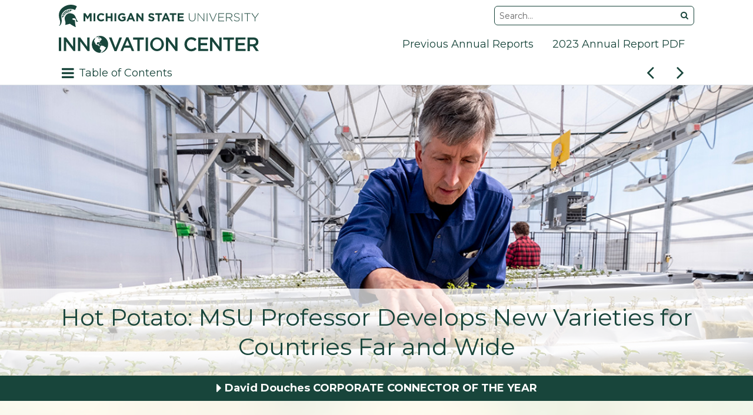

--- FILE ---
content_type: text/html; charset=UTF-8
request_url: https://annualreport.msuinnovationcenter.com/editions/hot-potato-msu-professor-develops-new-varieties-for-countries-far-and-wide/
body_size: 10868
content:
<!doctype html>
<html lang="en-US">
  <head>
  <meta charset="utf-8">
  <meta http-equiv="x-ua-compatible" content="ie=edge">
  <meta name="viewport" content="width=device-width, initial-scale=1, shrink-to-fit=no">
  <link rel="alternate" type="application/rss+xml" title="MSU Innovation Center Annual Report Feed" href="https://annualreport.msuinnovationcenter.com/feed/">
  <link rel="apple-touch-icon-precomposed" sizes="57x57" href="https://annualreport.msuinnovationcenter.com/wp-content/themes/msuicar2019-sage909/dist/images/favicons/apple-touch-icon-57x57.png" />
  <link rel="apple-touch-icon-precomposed" sizes="114x114" href="https://annualreport.msuinnovationcenter.com/wp-content/themes/msuicar2019-sage909/dist/images/favicons/apple-touch-icon-114x114.png" />
  <link rel="apple-touch-icon-precomposed" sizes="72x72" href="https://annualreport.msuinnovationcenter.com/wp-content/themes/msuicar2019-sage909/dist/images/favicons/apple-touch-icon-72x72.png" />
  <link rel="apple-touch-icon-precomposed" sizes="144x144" href="https://annualreport.msuinnovationcenter.com/wp-content/themes/msuicar2019-sage909/dist/images/favicons/apple-touch-icon-144x144.png" />
  <link rel="apple-touch-icon-precomposed" sizes="60x60" href="https://annualreport.msuinnovationcenter.com/wp-content/themes/msuicar2019-sage909/dist/images/favicons/apple-touch-icon-60x60.png" />
  <link rel="apple-touch-icon-precomposed" sizes="120x120" href="https://annualreport.msuinnovationcenter.com/wp-content/themes/msuicar2019-sage909/dist/images/favicons/apple-touch-icon-120x120.png" />
  <link rel="apple-touch-icon-precomposed" sizes="76x76" href="https://annualreport.msuinnovationcenter.com/wp-content/themes/msuicar2019-sage909/dist/images/favicons/apple-touch-icon-76x76.png" />
  <link rel="apple-touch-icon-precomposed" sizes="152x152" href="https://annualreport.msuinnovationcenter.com/wp-content/themes/msuicar2019-sage909/dist/images/favicons/apple-touch-icon-152x152.png" />
  <link rel="icon" type="image/png" href="https://annualreport.msuinnovationcenter.com/wp-content/themes/msuicar2019-sage909/dist/images/favicons/favicon-196x196.png" sizes="196x196" />
  <link rel="icon" type="image/png" href="https://annualreport.msuinnovationcenter.com/wp-content/themes/msuicar2019-sage909/dist/images/favicons/favicon-96x96.png" sizes="96x96" />
  <link rel="icon" type="image/png" href="https://annualreport.msuinnovationcenter.com/wp-content/themes/msuicar2019-sage909/dist/images/favicons/favicon-32x32.png" sizes="32x32" />
  <link rel="icon" type="image/png" href="https://annualreport.msuinnovationcenter.com/wp-content/themes/msuicar2019-sage909/dist/images/favicons/favicon-16x16.png" sizes="16x16" />
  <link rel="icon" type="image/png" href="https://annualreport.msuinnovationcenter.com/wp-content/themes/msuicar2019-sage909/dist/images/favicons/favicon-128.png" sizes="128x128" />
  <meta name="application-name" content="MSU Innovation Center Annual Report"/>
  <meta name="msapplication-TileColor" content="#da5d33" />
  <meta name="msapplication-TileImage" content="https://annualreport.msuinnovationcenter.com/wp-content/themes/msuicar2019-sage909/dist/images/favicons/mstile-144x144.png" />
  <meta name="msapplication-square70x70logo" content="https://annualreport.msuinnovationcenter.com/wp-content/themes/msuicar2019-sage909/dist/images/favicons//favicons/mstile-70x70.png" />
  <meta name="msapplication-square150x150logo" content="https://annualreport.msuinnovationcenter.com/wp-content/themes/msuicar2019-sage909/dist/images/favicons/mstile-150x150.png" />
  <meta name="msapplication-wide310x150logo" content="https://annualreport.msuinnovationcenter.com/wp-content/themes/msuicar2019-sage909/dist/images/favicons/mstile-310x150.png" />
  <meta name="msapplication-square310x310logo" content="https://annualreport.msuinnovationcenter.com/wp-content/themes/msuicar2019-sage909/dist/images/favicons/mstile-310x310.png" />
  <link rel="stylesheet" href="https://stackpath.bootstrapcdn.com/font-awesome/4.7.0/css/font-awesome.min.css" crossorigin="anonymous">
  <link rel="stylesheet" href="https://unpkg.com/aos@next/dist/aos.css" />
  <title>Hot Potato: MSU Professor Develops New Varieties for Countries Far and Wide &#8211; MSU Innovation Center Annual Report</title>
<meta name='robots' content='max-image-preview:large' />
<link rel='dns-prefetch' href='//www.googletagmanager.com' />
<link rel="alternate" title="oEmbed (JSON)" type="application/json+oembed" href="https://annualreport.msuinnovationcenter.com/wp-json/oembed/1.0/embed?url=https%3A%2F%2Fannualreport.msuinnovationcenter.com%2Feditions%2Fhot-potato-msu-professor-develops-new-varieties-for-countries-far-and-wide%2F" />
<link rel="alternate" title="oEmbed (XML)" type="text/xml+oembed" href="https://annualreport.msuinnovationcenter.com/wp-json/oembed/1.0/embed?url=https%3A%2F%2Fannualreport.msuinnovationcenter.com%2Feditions%2Fhot-potato-msu-professor-develops-new-varieties-for-countries-far-and-wide%2F&#038;format=xml" />
<style id='wp-img-auto-sizes-contain-inline-css' type='text/css'>
img:is([sizes=auto i],[sizes^="auto," i]){contain-intrinsic-size:3000px 1500px}
/*# sourceURL=wp-img-auto-sizes-contain-inline-css */
</style>
<style id='wp-emoji-styles-inline-css' type='text/css'>

	img.wp-smiley, img.emoji {
		display: inline !important;
		border: none !important;
		box-shadow: none !important;
		height: 1em !important;
		width: 1em !important;
		margin: 0 0.07em !important;
		vertical-align: -0.1em !important;
		background: none !important;
		padding: 0 !important;
	}
/*# sourceURL=wp-emoji-styles-inline-css */
</style>
<style id='wp-block-library-inline-css' type='text/css'>
:root{--wp-block-synced-color:#7a00df;--wp-block-synced-color--rgb:122,0,223;--wp-bound-block-color:var(--wp-block-synced-color);--wp-editor-canvas-background:#ddd;--wp-admin-theme-color:#007cba;--wp-admin-theme-color--rgb:0,124,186;--wp-admin-theme-color-darker-10:#006ba1;--wp-admin-theme-color-darker-10--rgb:0,107,160.5;--wp-admin-theme-color-darker-20:#005a87;--wp-admin-theme-color-darker-20--rgb:0,90,135;--wp-admin-border-width-focus:2px}@media (min-resolution:192dpi){:root{--wp-admin-border-width-focus:1.5px}}.wp-element-button{cursor:pointer}:root .has-very-light-gray-background-color{background-color:#eee}:root .has-very-dark-gray-background-color{background-color:#313131}:root .has-very-light-gray-color{color:#eee}:root .has-very-dark-gray-color{color:#313131}:root .has-vivid-green-cyan-to-vivid-cyan-blue-gradient-background{background:linear-gradient(135deg,#00d084,#0693e3)}:root .has-purple-crush-gradient-background{background:linear-gradient(135deg,#34e2e4,#4721fb 50%,#ab1dfe)}:root .has-hazy-dawn-gradient-background{background:linear-gradient(135deg,#faaca8,#dad0ec)}:root .has-subdued-olive-gradient-background{background:linear-gradient(135deg,#fafae1,#67a671)}:root .has-atomic-cream-gradient-background{background:linear-gradient(135deg,#fdd79a,#004a59)}:root .has-nightshade-gradient-background{background:linear-gradient(135deg,#330968,#31cdcf)}:root .has-midnight-gradient-background{background:linear-gradient(135deg,#020381,#2874fc)}:root{--wp--preset--font-size--normal:16px;--wp--preset--font-size--huge:42px}.has-regular-font-size{font-size:1em}.has-larger-font-size{font-size:2.625em}.has-normal-font-size{font-size:var(--wp--preset--font-size--normal)}.has-huge-font-size{font-size:var(--wp--preset--font-size--huge)}.has-text-align-center{text-align:center}.has-text-align-left{text-align:left}.has-text-align-right{text-align:right}.has-fit-text{white-space:nowrap!important}#end-resizable-editor-section{display:none}.aligncenter{clear:both}.items-justified-left{justify-content:flex-start}.items-justified-center{justify-content:center}.items-justified-right{justify-content:flex-end}.items-justified-space-between{justify-content:space-between}.screen-reader-text{border:0;clip-path:inset(50%);height:1px;margin:-1px;overflow:hidden;padding:0;position:absolute;width:1px;word-wrap:normal!important}.screen-reader-text:focus{background-color:#ddd;clip-path:none;color:#444;display:block;font-size:1em;height:auto;left:5px;line-height:normal;padding:15px 23px 14px;text-decoration:none;top:5px;width:auto;z-index:100000}html :where(.has-border-color){border-style:solid}html :where([style*=border-top-color]){border-top-style:solid}html :where([style*=border-right-color]){border-right-style:solid}html :where([style*=border-bottom-color]){border-bottom-style:solid}html :where([style*=border-left-color]){border-left-style:solid}html :where([style*=border-width]){border-style:solid}html :where([style*=border-top-width]){border-top-style:solid}html :where([style*=border-right-width]){border-right-style:solid}html :where([style*=border-bottom-width]){border-bottom-style:solid}html :where([style*=border-left-width]){border-left-style:solid}html :where(img[class*=wp-image-]){height:auto;max-width:100%}:where(figure){margin:0 0 1em}html :where(.is-position-sticky){--wp-admin--admin-bar--position-offset:var(--wp-admin--admin-bar--height,0px)}@media screen and (max-width:600px){html :where(.is-position-sticky){--wp-admin--admin-bar--position-offset:0px}}
/*# sourceURL=/wp-includes/css/dist/block-library/common.min.css */
</style>
<link rel='stylesheet' id='sage/main.css-css' href='/wp-content/themes/msuicar2019-sage909/dist/styles/main.css' type='text/css' media='all' />

<!-- Google tag (gtag.js) snippet added by Site Kit -->
<!-- Google Analytics snippet added by Site Kit -->
<script type="text/javascript" src="https://www.googletagmanager.com/gtag/js?id=GT-MJJZ87W" id="google_gtagjs-js" async></script>
<script type="text/javascript" id="google_gtagjs-js-after">
/* <![CDATA[ */
window.dataLayer = window.dataLayer || [];function gtag(){dataLayer.push(arguments);}
gtag("set","linker",{"domains":["annualreport.msuinnovationcenter.com"]});
gtag("js", new Date());
gtag("set", "developer_id.dZTNiMT", true);
gtag("config", "GT-MJJZ87W");
//# sourceURL=google_gtagjs-js-after
/* ]]> */
</script>
<script type="text/javascript" src="/wp-includes/js/jquery/jquery.min.js?ver=3.7.1" id="jquery-core-js"></script>
<script type="text/javascript" src="/wp-includes/js/jquery/jquery-migrate.min.js?ver=3.4.1" id="jquery-migrate-js"></script>
<link rel="https://api.w.org/" href="https://annualreport.msuinnovationcenter.com/wp-json/" /><link rel="alternate" title="JSON" type="application/json" href="https://annualreport.msuinnovationcenter.com/wp-json/wp/v2/annual_report/391" /><link rel="EditURI" type="application/rsd+xml" title="RSD" href="https://annualreport.msuinnovationcenter.com/xmlrpc.php?rsd" />
<meta name="generator" content="WordPress 6.9" />
<link rel="canonical" href="https://annualreport.msuinnovationcenter.com/editions/hot-potato-msu-professor-develops-new-varieties-for-countries-far-and-wide/" />
<link rel='shortlink' href='https://annualreport.msuinnovationcenter.com/?p=391' />
<meta name="generator" content="Site Kit by Google 1.170.0" />		<style type="text/css" id="wp-custom-css">
			a.grid-article .card-footer {
    font-size: 1.2em;
}
.gallery-image-link {
	position: relative;
	display: block;
	text-decoration: none;
}
.gallery-image-link .gallery-caption {
	position: absolute;
	z-index: 1;
	bottom: 15px;
	left: 0;
	right:0;
	top: auto;
	background: white;
	padding: 4px 6px;
	font-size: 12px;
	text-align: center;
}
a.grid-article .article-title {
    font-size: 1.3em!important;
}

a.btn {
	text-decoration: none!important;
	font-weight: bold;
}

.wp-caption {
	max-width:100%;
	height: auto;
}

blockquote {
    margin: 0 0 1rem;
    padding: 1em 2em;
    border-left: 10px solid #18453b;
    background: rgba(24,69,59,0.15);
}

blockquote p:last-of-type {
    margin-bottom: 0px;
}

blockquote.quote-2023 {
	border: 0;
	padding: 1.5rem 1rem 1rem;
	position: relative;
	background: rgba(0, 0, 0, 0.05);
}

blockquote.quote-2023:before {
	content: '';
	height: 10px;
	width: 100%;
	background: linear-gradient(90deg, #00944a 0%, #c6dc69 50%, #00944a 100%);
	display: block;
	position: absolute;
	top: 0;
	left: 0;
}		</style>
		</head>
  <body class="wp-singular annual_report-template-default single single-annual_report postid-391 wp-theme-msuicar2019-sage909resources hot-potato-msu-professor-develops-new-varieties-for-countries-far-and-wide app-data index-data singular-data single-data single-annual_report-data single-annual_report-hot-potato-msu-professor-develops-new-varieties-for-countries-far-and-wide-data">
              <header class="banner header-style-dark">
  <div class="header-branding">
    <div class="container">
      <div class="d-flex flex-wrap justify-content-between align-items-center py-2">
        <div class="col-12 col-sm-6 col-lg-4 msu-brand-header-logo align-self-center">
          <a class="brand" href="https://msu.edu/" tabindex="1">
            <img class="logo-color-green" src="https://annualreport.msuinnovationcenter.com/wp-content/themes/msuicar2019-sage909/dist/images/masthead-helmet-green.svg" alt="Michigan State University" />
            <span class="sr-only">Michigan State University</span>
          </a>
        </div>
        <div id="search-tool-box" class="col-12 col-sm-6 col-lg-4 msu-brand-header-search align-self-center d-none d-sm-block">
          <!-- if you are using u.search.msu.edu use the following form values -->
          <!-- action should be equal to //u.search.msu.edu/index.php when using u.search.msu.edu -->
          <form action="https://u.search.msu.edu/index.php" method="get" class="text-right">
            <div class="input-group input-group-sm">
              <!-- value should be equal to site URL -->
              <input name="sitesearch" type="hidden" value="innovationcenter.msu.edu">
              <!-- <input name="sitesearch" type="hidden" value="annualreport.msuinnovationcenter.com"> -->

              <!-- value should be equal to Google analytics number -->
              <!-- <input name="analytics" type="hidden" value=""> -->

              <!-- value should be equal to site name -->
              <input name="client" type="hidden" value="MSU Innovation Center">

              <!-- whatever search utility you are using, keep these for the button values, they are set to a certain style in the CSS to comply with brand standards -->
              <label class="sr-only" for="banner-search">Search Tool </label>
              <input class="form-control form-control-sm" id="q" name="q" placeholder="Search..." tabindex="3" aria-label="other global search box">
              <div class="input-group-append">
                <button type="submit" class="btn btn-sm btn-link" id="btn_search" tabindex="4"><i class="fa fa-search" aria-label="Global Search Button"></i><span class="sr-only">Search</span></button>
              </div>
            </div>
          </form>
        </div>
      </div>

      <div class="d-flex flex-wrap justify-content-between align-items-center pb-2">
        <div class="col-12 col-sm-6 col-lg-4 msu-brand-header-logo align-self-center">
          <a class="brand" href="https://annualreport.msuinnovationcenter.com/" tabindex="2">
            <img class="logo-color-green" src="https://annualreport.msuinnovationcenter.com/wp-content/themes/msuicar2019-sage909/dist/images/msu-innovation-center-text-green.svg" alt="MSU Innovation Center" />
            <span class="sr-only">MSU Innovation Center Annual Report</span>
          </a>
        </div>
        <div class="col-12 col-sm-6 col-lg-8 align-self-center text-right">
          <nav class="nav-primary">
                        <ul id="menu-primary-navigation" class="nav justify-content-center justify-content-sm-end"><li class="menu-item menu-previous-annual-reports"><a href="https://innovationcenter.msu.edu/about">Previous Annual Reports</a></li>
<li class="menu-item menu-2023-annual-report-pdf"><a href="https://annualreport.msuinnovationcenter.com/wp-content/uploads/2024/01/MSU-Innovation-Center-Annual-Report-Interactive-2023.pdf">2023 Annual Report PDF</a></li>
</ul>
                      </nav>
        </div>
      </div>
    </div>
  </div>
  <div class="article-nav">
    <div class="container">
      <div class="d-flex flex-wrap justify-content-between align-items-center">
        <div class="col-6 col-lg-4 header-toc-button align-self-center">
          <a href="#tocModal" data-toggle="modal"><i class="fa fa-navicon fa-lg pr-2"></i><span class="d-none d-sm-inline">Table of Contents</span></a>
        </div>
        <div class="col-6 col-lg-4 align-self-center text-right">
          <!-- <a href="#"><i class="fa fa-fw fa-angle-left fa-2x"></i><span class="sr-only">Previous Article</span></a>
          <a href="#"><i class="fa fa-fw fa-angle-right fa-2x"></i><span class="sr-only">Next Article</span></a> -->

          	<a rel="prev" data-toggle="tooltip" data-placement="bottom" title="Previous Article: Laser-focused MSU Professor Has Wide Innovative Reach" href="https://annualreport.msuinnovationcenter.com/editions/laser-focused-msu-professor-has-wide-innovative-reach/" class=" "><i class="fa fa-fw fa-angle-left fa-2x"></i><span class="sr-only">Laser-focused MSU Professor Has Wide Innovative Reach</span></a>
	<a rel="next" data-toggle="tooltip" data-placement="bottom" title="Next Article: MSU Builds on Coursera Outreach" href="https://annualreport.msuinnovationcenter.com/editions/msu-builds-on-coursera-outreach/" class=" "><i class="fa fa-fw fa-angle-right fa-2x"></i><span class="sr-only">MSU Builds on Coursera Outreach</span></a>

        </div>
      </div>
    </div>
  </div>

  <div class="border-bottom"></div>

</header>




<div class="modal fade modal-toc" id="tocModal" tabindex="-1" role="dialog" aria-labelledby="tocModalLabel" aria-hidden="true">
  <div class="modal-dialog modal-full" role="document">
    <div class="modal-content">
      <div class="modal-header">
        <span class="h3 modal-title text-center text-primary" id="tocModalLabel">Table of Contents</span>
        <button type="button" class="close" data-dismiss="modal" aria-label="Close">
          <i class="fa fa-fw fa-2x fa-times" aria-hidden="true"></i>
        </button>
      </div>
      <div class="modal-body d-flex flex-wrap justify-content-center align-items-center p-4" id="result">
        <div class="col-12 col-md-8 header-toc-button align-self-center">

              
          			
            <h2>2023</h2>
            <ul class="toc-list">
                                        <li class="toc-item">
                <a href="https://annualreport.msuinnovationcenter.com/editions/closing-in-on-a-cure/" title="Closing In On A Cure">Closing In On A Cure</a>
              </li>
                                        <li class="toc-item">
                <a href="https://annualreport.msuinnovationcenter.com/editions/making-math-more-accessible/" title="Making Math More Accessible">Making Math More Accessible</a>
              </li>
                                        <li class="toc-item">
                <a href="https://annualreport.msuinnovationcenter.com/editions/from-lab-to-marketplace/" title="From Lab to Marketplace">From Lab to Marketplace</a>
              </li>
                                        <li class="toc-item">
                <a href="https://annualreport.msuinnovationcenter.com/editions/christian-nderu-named-2023-james-ian-gray-scholar-in-entrepreneurial-studies/" title="Christian Nderu Named 2023 James Ian Gray Scholar in Entrepreneurial Studies">Christian Nderu Named 2023 James Ian Gray Scholar in Entrepreneurial Studies</a>
              </li>
                                        <li class="toc-item">
                <a href="https://annualreport.msuinnovationcenter.com/editions/by-the-numbers-2023/" title="By The Numbers: 2023">By The Numbers: 2023</a>
              </li>
                                        <li class="toc-item">
                <a href="https://annualreport.msuinnovationcenter.com/editions/link-with-msu-ic-2023/" title="Link with MSU IC">Link with MSU IC</a>
              </li>
                        </ul>
          
          
          <a class="btn btn-primary" href="https://innovationcenter.msu.edu/about">Previous Annual Reports <i class="fa fa-arrow-right"></i></a>

        </div>
      </div>
    </div>
  </div>
</div>
        <div class="wrap containerx" role="document">
      <div class="content">
                <main class="main">
                 <style>
  .article-color { color: #18453b; }
  .article-bg{ color: #18453b; } 
</style>

<article class="post-391 annual_report type-annual_report status-publish has-post-thumbnail hentry edition-2">

  <div class="title-wrapper position-relative">
      <div class="page-header-banner">
      <img width="1200" height="504" src="/wp-content/uploads/2019/11/david-douches.jpg" class="img-fluid w-100" alt="" decoding="async" fetchpriority="high" srcset="/wp-content/uploads/2019/11/david-douches.jpg 1200w, /wp-content/uploads/2019/11/david-douches-300x126.jpg 300w, /wp-content/uploads/2019/11/david-douches-1024x430.jpg 1024w, /wp-content/uploads/2019/11/david-douches-768x323.jpg 768w" sizes="(max-width: 1200px) 100vw, 1200px" />    </div>
  
      <div class="article-title font-weight-bold bg-white-fade text-center  position-absolute bottom-title" >
      <div class="container">
        <h1 class="py-4 my-0" style="color:#18453b;">Hot Potato: MSU Professor Develops New Varieties for Countries Far and Wide</h1>
      </div>
              <div class="article-subtitle text-center" style="background-color:#18453b;">
          <div class="container">  
            <div class="article-subtitle-copy py-2 my-0" style="color: white;"><i class="fa fa-caret-right fa-lg"></i> <strong>David Douches</strong> CORPORATE CONNECTOR OF THE YEAR</div>
          </div>
        </div>
          </div>

  </div>

  <div class="entry-content">
    <a id='page_section_001'></a>
<!-- ACFPS Section Wrapper Dynamic Styles -->
<style>
	
	#wrap-5ddd2f40d75e5.element-outer{
							background-color:rgba(0,0,0,0);
			background-image:url('/wp-content/uploads/2019/11/hot-potatoe-bg.jpeg');
			background-attachment: scroll;
							-webkit-background-size: cover;
				-moz-background-size: cover;
				-o-background-size: cover;
				background-size: cover;
				filter: progid:DXImageTransform.Microsoft.AlphaImageLoader(src='/wp-content/uploads/2019/11/hot-potatoe-bg.jpeg', sizingMethod='scale');
				-ms-filter: "progid:DXImageTransform.Microsoft.AlphaImageLoader(src='/wp-content/uploads/2019/11/hot-potatoe-bg.jpeg', sizingMethod='scale')";
				background-repeat: no-repeat;
				background-position: center center;
						color: #666666;
			}
	
	@media only screen and (min-width: 768px) {
		#wrap-5ddd2f40d75e5.element-outer{
					}
	}
	
	#wrap-5ddd2f40d75e5 .element-middle{
					background-color:rgba(255,255,255,0.85);
			}
	
	#wrap-5ddd2f40d75e5 .element-inner .title{
		color: #666666;
	}
	
	#wrap-5ddd2f40d75e5 .element-inner{
		color: #666666;
	}

</style>


<!-- ACFPS Section Wrapper -->

	<div class="element-outer image wrapper-bg-width-full  clearfix" id="wrap-5ddd2f40d75e5" >
				<div class="element-middle " >
			<div class="element-inner pt-6 pb-6">

<div class="container"><div class="row justify-content-center no-gutters"><div class="col-md-10 col-lg-8">

<div class="p-element basic-content clearfix " id="eID-5ddd2f40b8f68">

	<div class="embed-responsive embed-responsive-16by9"><iframe class="embed-responsive-item" title="David Douches, Corporate Connector of the Year" width="500" height="281" src="https://www.youtube.com/embed/EAEa8VkcXEo?feature=oembed" frameborder="0" allow="accelerometer; autoplay; clipboard-write; encrypted-media; gyroscope; picture-in-picture; web-share" referrerpolicy="strict-origin-when-cross-origin" allowfullscreen></iframe></iframe></div>
<p>As eating habits evolve, the potato’s place at the dinner table continues to change.</p>
<p>David Douches, a professor in the department of plant, soil and microbial sciences and director of the MSU potato breeding and genetics program, has been at the forefront of the potato’s ascension as people get more adventurous with their eating habits. Known as “Mr. Potato Prof,” he is MSU’s Corporate Connector of the Year.</p>
<p>Douches helps develop new varieties for Michigan, one of the country’s top potato producers, with names ranging from Beacon Chipper and Purple Haze to Raspberry and Spartan Splash. Blackberry, a fresh market purple potato, is bringing a pop of color to the snack world.</p>
<p>“Great Lakes Potato Chips is working out the commercialization of purple potato chips from this potato,” Douches said. “It should be a fun product.”</p>
<p>The wide range of varieties he has developed are becoming more and more relevant. About 15 years ago, he noticed a change coming in potato consumption, citing a variety named Jacqueline Lee (named after his daughter), a medium size potato with yellow flesh that didn’t fit the market at the time. Now, it is being marketed nationally and internationally.</p>
<p>“Our Manistee variety is helping the growers and processors by having a quality product throughout the storage season, as well as extending the storage season,” Douches said.</p>
<p>Douches earned this award for his tireless efforts to connect his potato breeding program to the needs of companies in the potato marketplace. He works with companies at all stages – from basic plant genetics research in collaboration with french fry giant Simplot, to cooperative programs with the Michigan potato growing industry, to obtaining multiple licenses of potato varieties to producers around the world.</p>
<blockquote class="blockquote article-color">
<p class="mb-0">“The expertise at the Innovation Center allows me to stay on task and continue to advance my activities by managing the IP,” Douches said. “This is very valuable.”</p>
</blockquote>
<p>Douches’ efforts provide farmers a longer supply period and processors with more product. He also helped potatoes become more self-sufficient by integrating resistance traits for diseases.</p>
<p>“In my opinion, plant breeding is a public service,” Douches said. “Plant breeding contributes to a diverse and abundant food supply that we all benefit from.”</p>
<p>Students who have learned under Douches have come to MSU from countries including Bangladesh, Iraq, Kyrgyzstan, Saudi Arabia, Colombia and Argentina to breed strains that can survive back home. They have produced potatoes engineered to thrive in different environments, including drought tolerance and resistance to late blight, which caused the Irish Potato Famine.</p>
<p>The big breakthrough for Douches came in 2011, when the potato genome was sequenced through an international team, which led to his team developing genome-wide genetic markers. This enabled more precise breeding and the ability to genetically mark desired traits, giving the already-versatile potato even more possibilities.</p>

</div></div></div></div>		</div>
	</div>
</div>  </div>

  <footer class="article-footer py-2" style="background-color:#18453b">
  <div class="container">
    <div class="row justify-content-between">
      <div class="col-12 col-md-6">
        	<a style="color:white;" rel="prev" href="https://annualreport.msuinnovationcenter.com/editions/laser-focused-msu-professor-has-wide-innovative-reach/" title="Laser-focused MSU Professor Has Wide Innovative Reach" class=" "><strong><i class="fa fa-fw fa-lg fa-angle-left"></i>Laser-focused MSU Professor Has Wide Innovative Reach</strong></a>
      </div>
      <div class="col-12 col-md-6 text-right">
        	<a style="color:white;" rel="next" href="https://annualreport.msuinnovationcenter.com/editions/msu-builds-on-coursera-outreach/" title="MSU Builds on Coursera Outreach" class=" "><strong>MSU Builds on Coursera Outreach<i class="fa fa-fw fa-lg fa-angle-right"></i></strong></a>
      </div>
    </div>
  </div>
</footer>
</article>
          </main>
              </div>
    </div>
        <footer class="clearfix page-footer content-info py-4 footer-color-green footer-style-dark" role="contentinfo">
	<div class="container lastchild-margin-none">
		<div class="row no-gutters justify-content-center">
      <div class="msu-footer-content col-12 col-md-8 order-1 order-md-2">
        <div class="standard-footer-site-links">
          <ul class="standard-footer-menu">
            <li><strong>(517) 355-2186</strong></li>
            <li><a href="https://innovationcenter.msu.edu/contact">Contact Information</a></li>
            <li><a href="https://innovationcenter.msu.edu/sitemap">Site Map</a></li>
            <li><a href="https://innovationcenter.msu.edu/privacy-policy">Privacy Policy</a></li>
            <li><a href="https://innovationcenter.msu.edu/accessibility-policy">Site Accessibility</a></li>
          </ul>
        </div>
        
        <div class="standard-footer-MSU-info">
          <ul class="msu-info-list">
            <li>Call MSU: <strong><span class="msu-phone">517.355.1855</span></strong></li>
            <li>Visit: <strong><a href="http://msu.edu">msu.edu</a></strong></li>
            <li class="d-none">MSU is an affirmative-action, <span>equal-opportunity employer.</span></li>
            <li><a href="https://civilrights.msu.edu/policies/Notice-of-Non-Discrimination-Anti-Harassment-and-Non-Retaliation.html"><strong>Notice of Nondiscrimination</strong></a></li>
          </ul>
          <ul class="copyright">
            <li class="spartans-will"><strong>SPARTANS WILL</strong></li>
            <li>© Michigan State University Board of Trustees</li>
          </ul>
        </div>
      </div>
      <div class="msu-footer-wordmark col-12 col-md-3 order-3 order-md-1">
        <a href="https://msu.edu/" title="Michigan State University Home">
        <!-- <img class="img-fluid logo-color-green" src="https://annualreport.msuinnovationcenter.com/wp-content/themes/msuicar2019-sage909/dist/images/msu-wordmark-green.svg" alt="Michigan State University" /> -->
        <img class="img-fluid logo-color-green" src="https://annualreport.msuinnovationcenter.com/wp-content/themes/msuicar2019-sage909/dist/images/msu-wordmark-green.svg" alt="Michigan State University" />
        </a>
      </div>
      <div class="msu-footer-social col-12 col-md-1 order-2"><!-- social media icons --></div>
    </div>
	</div>
</footer>

<div class="back-top toscroll">
  <a href="#top" onclick="window.scrollTo({ top: 0, behavior: 'smooth' });"><i class="fa fa-chevron-up"></i><span class="sr-only">Back To Top</span></a>
</div>

<script src="https://unpkg.com/aos@next/dist/aos.js"></script>
<script>
  AOS.init();
</script>    <script type="speculationrules">
{"prefetch":[{"source":"document","where":{"and":[{"href_matches":"/*"},{"not":{"href_matches":["/wp-*.php","/wp-admin/*","/wp-content/uploads/*","/wp-content/*","/wp-content/plugins/*","/wp-content/themes/msuicar2019-sage909/resources/*","/*\\?(.+)"]}},{"not":{"selector_matches":"a[rel~=\"nofollow\"]"}},{"not":{"selector_matches":".no-prefetch, .no-prefetch a"}}]},"eagerness":"conservative"}]}
</script>
<style id='global-styles-inline-css' type='text/css'>
:root{--wp--preset--aspect-ratio--square: 1;--wp--preset--aspect-ratio--4-3: 4/3;--wp--preset--aspect-ratio--3-4: 3/4;--wp--preset--aspect-ratio--3-2: 3/2;--wp--preset--aspect-ratio--2-3: 2/3;--wp--preset--aspect-ratio--16-9: 16/9;--wp--preset--aspect-ratio--9-16: 9/16;--wp--preset--color--black: #000000;--wp--preset--color--cyan-bluish-gray: #abb8c3;--wp--preset--color--white: #ffffff;--wp--preset--color--pale-pink: #f78da7;--wp--preset--color--vivid-red: #cf2e2e;--wp--preset--color--luminous-vivid-orange: #ff6900;--wp--preset--color--luminous-vivid-amber: #fcb900;--wp--preset--color--light-green-cyan: #7bdcb5;--wp--preset--color--vivid-green-cyan: #00d084;--wp--preset--color--pale-cyan-blue: #8ed1fc;--wp--preset--color--vivid-cyan-blue: #0693e3;--wp--preset--color--vivid-purple: #9b51e0;--wp--preset--gradient--vivid-cyan-blue-to-vivid-purple: linear-gradient(135deg,rgb(6,147,227) 0%,rgb(155,81,224) 100%);--wp--preset--gradient--light-green-cyan-to-vivid-green-cyan: linear-gradient(135deg,rgb(122,220,180) 0%,rgb(0,208,130) 100%);--wp--preset--gradient--luminous-vivid-amber-to-luminous-vivid-orange: linear-gradient(135deg,rgb(252,185,0) 0%,rgb(255,105,0) 100%);--wp--preset--gradient--luminous-vivid-orange-to-vivid-red: linear-gradient(135deg,rgb(255,105,0) 0%,rgb(207,46,46) 100%);--wp--preset--gradient--very-light-gray-to-cyan-bluish-gray: linear-gradient(135deg,rgb(238,238,238) 0%,rgb(169,184,195) 100%);--wp--preset--gradient--cool-to-warm-spectrum: linear-gradient(135deg,rgb(74,234,220) 0%,rgb(151,120,209) 20%,rgb(207,42,186) 40%,rgb(238,44,130) 60%,rgb(251,105,98) 80%,rgb(254,248,76) 100%);--wp--preset--gradient--blush-light-purple: linear-gradient(135deg,rgb(255,206,236) 0%,rgb(152,150,240) 100%);--wp--preset--gradient--blush-bordeaux: linear-gradient(135deg,rgb(254,205,165) 0%,rgb(254,45,45) 50%,rgb(107,0,62) 100%);--wp--preset--gradient--luminous-dusk: linear-gradient(135deg,rgb(255,203,112) 0%,rgb(199,81,192) 50%,rgb(65,88,208) 100%);--wp--preset--gradient--pale-ocean: linear-gradient(135deg,rgb(255,245,203) 0%,rgb(182,227,212) 50%,rgb(51,167,181) 100%);--wp--preset--gradient--electric-grass: linear-gradient(135deg,rgb(202,248,128) 0%,rgb(113,206,126) 100%);--wp--preset--gradient--midnight: linear-gradient(135deg,rgb(2,3,129) 0%,rgb(40,116,252) 100%);--wp--preset--font-size--small: 13px;--wp--preset--font-size--medium: 20px;--wp--preset--font-size--large: 36px;--wp--preset--font-size--x-large: 42px;--wp--preset--spacing--20: 0.44rem;--wp--preset--spacing--30: 0.67rem;--wp--preset--spacing--40: 1rem;--wp--preset--spacing--50: 1.5rem;--wp--preset--spacing--60: 2.25rem;--wp--preset--spacing--70: 3.38rem;--wp--preset--spacing--80: 5.06rem;--wp--preset--shadow--natural: 6px 6px 9px rgba(0, 0, 0, 0.2);--wp--preset--shadow--deep: 12px 12px 50px rgba(0, 0, 0, 0.4);--wp--preset--shadow--sharp: 6px 6px 0px rgba(0, 0, 0, 0.2);--wp--preset--shadow--outlined: 6px 6px 0px -3px rgb(255, 255, 255), 6px 6px rgb(0, 0, 0);--wp--preset--shadow--crisp: 6px 6px 0px rgb(0, 0, 0);}:where(body) { margin: 0; }.wp-site-blocks > .alignleft { float: left; margin-right: 2em; }.wp-site-blocks > .alignright { float: right; margin-left: 2em; }.wp-site-blocks > .aligncenter { justify-content: center; margin-left: auto; margin-right: auto; }:where(.is-layout-flex){gap: 0.5em;}:where(.is-layout-grid){gap: 0.5em;}.is-layout-flow > .alignleft{float: left;margin-inline-start: 0;margin-inline-end: 2em;}.is-layout-flow > .alignright{float: right;margin-inline-start: 2em;margin-inline-end: 0;}.is-layout-flow > .aligncenter{margin-left: auto !important;margin-right: auto !important;}.is-layout-constrained > .alignleft{float: left;margin-inline-start: 0;margin-inline-end: 2em;}.is-layout-constrained > .alignright{float: right;margin-inline-start: 2em;margin-inline-end: 0;}.is-layout-constrained > .aligncenter{margin-left: auto !important;margin-right: auto !important;}.is-layout-constrained > :where(:not(.alignleft):not(.alignright):not(.alignfull)){margin-left: auto !important;margin-right: auto !important;}body .is-layout-flex{display: flex;}.is-layout-flex{flex-wrap: wrap;align-items: center;}.is-layout-flex > :is(*, div){margin: 0;}body .is-layout-grid{display: grid;}.is-layout-grid > :is(*, div){margin: 0;}body{padding-top: 0px;padding-right: 0px;padding-bottom: 0px;padding-left: 0px;}a:where(:not(.wp-element-button)){text-decoration: underline;}:root :where(.wp-element-button, .wp-block-button__link){background-color: #32373c;border-width: 0;color: #fff;font-family: inherit;font-size: inherit;font-style: inherit;font-weight: inherit;letter-spacing: inherit;line-height: inherit;padding-top: calc(0.667em + 2px);padding-right: calc(1.333em + 2px);padding-bottom: calc(0.667em + 2px);padding-left: calc(1.333em + 2px);text-decoration: none;text-transform: inherit;}.has-black-color{color: var(--wp--preset--color--black) !important;}.has-cyan-bluish-gray-color{color: var(--wp--preset--color--cyan-bluish-gray) !important;}.has-white-color{color: var(--wp--preset--color--white) !important;}.has-pale-pink-color{color: var(--wp--preset--color--pale-pink) !important;}.has-vivid-red-color{color: var(--wp--preset--color--vivid-red) !important;}.has-luminous-vivid-orange-color{color: var(--wp--preset--color--luminous-vivid-orange) !important;}.has-luminous-vivid-amber-color{color: var(--wp--preset--color--luminous-vivid-amber) !important;}.has-light-green-cyan-color{color: var(--wp--preset--color--light-green-cyan) !important;}.has-vivid-green-cyan-color{color: var(--wp--preset--color--vivid-green-cyan) !important;}.has-pale-cyan-blue-color{color: var(--wp--preset--color--pale-cyan-blue) !important;}.has-vivid-cyan-blue-color{color: var(--wp--preset--color--vivid-cyan-blue) !important;}.has-vivid-purple-color{color: var(--wp--preset--color--vivid-purple) !important;}.has-black-background-color{background-color: var(--wp--preset--color--black) !important;}.has-cyan-bluish-gray-background-color{background-color: var(--wp--preset--color--cyan-bluish-gray) !important;}.has-white-background-color{background-color: var(--wp--preset--color--white) !important;}.has-pale-pink-background-color{background-color: var(--wp--preset--color--pale-pink) !important;}.has-vivid-red-background-color{background-color: var(--wp--preset--color--vivid-red) !important;}.has-luminous-vivid-orange-background-color{background-color: var(--wp--preset--color--luminous-vivid-orange) !important;}.has-luminous-vivid-amber-background-color{background-color: var(--wp--preset--color--luminous-vivid-amber) !important;}.has-light-green-cyan-background-color{background-color: var(--wp--preset--color--light-green-cyan) !important;}.has-vivid-green-cyan-background-color{background-color: var(--wp--preset--color--vivid-green-cyan) !important;}.has-pale-cyan-blue-background-color{background-color: var(--wp--preset--color--pale-cyan-blue) !important;}.has-vivid-cyan-blue-background-color{background-color: var(--wp--preset--color--vivid-cyan-blue) !important;}.has-vivid-purple-background-color{background-color: var(--wp--preset--color--vivid-purple) !important;}.has-black-border-color{border-color: var(--wp--preset--color--black) !important;}.has-cyan-bluish-gray-border-color{border-color: var(--wp--preset--color--cyan-bluish-gray) !important;}.has-white-border-color{border-color: var(--wp--preset--color--white) !important;}.has-pale-pink-border-color{border-color: var(--wp--preset--color--pale-pink) !important;}.has-vivid-red-border-color{border-color: var(--wp--preset--color--vivid-red) !important;}.has-luminous-vivid-orange-border-color{border-color: var(--wp--preset--color--luminous-vivid-orange) !important;}.has-luminous-vivid-amber-border-color{border-color: var(--wp--preset--color--luminous-vivid-amber) !important;}.has-light-green-cyan-border-color{border-color: var(--wp--preset--color--light-green-cyan) !important;}.has-vivid-green-cyan-border-color{border-color: var(--wp--preset--color--vivid-green-cyan) !important;}.has-pale-cyan-blue-border-color{border-color: var(--wp--preset--color--pale-cyan-blue) !important;}.has-vivid-cyan-blue-border-color{border-color: var(--wp--preset--color--vivid-cyan-blue) !important;}.has-vivid-purple-border-color{border-color: var(--wp--preset--color--vivid-purple) !important;}.has-vivid-cyan-blue-to-vivid-purple-gradient-background{background: var(--wp--preset--gradient--vivid-cyan-blue-to-vivid-purple) !important;}.has-light-green-cyan-to-vivid-green-cyan-gradient-background{background: var(--wp--preset--gradient--light-green-cyan-to-vivid-green-cyan) !important;}.has-luminous-vivid-amber-to-luminous-vivid-orange-gradient-background{background: var(--wp--preset--gradient--luminous-vivid-amber-to-luminous-vivid-orange) !important;}.has-luminous-vivid-orange-to-vivid-red-gradient-background{background: var(--wp--preset--gradient--luminous-vivid-orange-to-vivid-red) !important;}.has-very-light-gray-to-cyan-bluish-gray-gradient-background{background: var(--wp--preset--gradient--very-light-gray-to-cyan-bluish-gray) !important;}.has-cool-to-warm-spectrum-gradient-background{background: var(--wp--preset--gradient--cool-to-warm-spectrum) !important;}.has-blush-light-purple-gradient-background{background: var(--wp--preset--gradient--blush-light-purple) !important;}.has-blush-bordeaux-gradient-background{background: var(--wp--preset--gradient--blush-bordeaux) !important;}.has-luminous-dusk-gradient-background{background: var(--wp--preset--gradient--luminous-dusk) !important;}.has-pale-ocean-gradient-background{background: var(--wp--preset--gradient--pale-ocean) !important;}.has-electric-grass-gradient-background{background: var(--wp--preset--gradient--electric-grass) !important;}.has-midnight-gradient-background{background: var(--wp--preset--gradient--midnight) !important;}.has-small-font-size{font-size: var(--wp--preset--font-size--small) !important;}.has-medium-font-size{font-size: var(--wp--preset--font-size--medium) !important;}.has-large-font-size{font-size: var(--wp--preset--font-size--large) !important;}.has-x-large-font-size{font-size: var(--wp--preset--font-size--x-large) !important;}
/*# sourceURL=global-styles-inline-css */
</style>
<script type="text/javascript" src="/wp-content/themes/msuicar2019-sage909/dist/scripts/main.js" id="sage/main.js-js"></script>
<script type="text/javascript" src="/wp-content/plugins/ACF-Page-Elements-v2/js/acfpe_script.js" id="acfpe_script-js"></script>
<script id="wp-emoji-settings" type="application/json">
{"baseUrl":"https://s.w.org/images/core/emoji/17.0.2/72x72/","ext":".png","svgUrl":"https://s.w.org/images/core/emoji/17.0.2/svg/","svgExt":".svg","source":{"concatemoji":"/wp-includes/js/wp-emoji-release.min.js?ver=6.9"}}
</script>
<script type="module">
/* <![CDATA[ */
/*! This file is auto-generated */
const a=JSON.parse(document.getElementById("wp-emoji-settings").textContent),o=(window._wpemojiSettings=a,"wpEmojiSettingsSupports"),s=["flag","emoji"];function i(e){try{var t={supportTests:e,timestamp:(new Date).valueOf()};sessionStorage.setItem(o,JSON.stringify(t))}catch(e){}}function c(e,t,n){e.clearRect(0,0,e.canvas.width,e.canvas.height),e.fillText(t,0,0);t=new Uint32Array(e.getImageData(0,0,e.canvas.width,e.canvas.height).data);e.clearRect(0,0,e.canvas.width,e.canvas.height),e.fillText(n,0,0);const a=new Uint32Array(e.getImageData(0,0,e.canvas.width,e.canvas.height).data);return t.every((e,t)=>e===a[t])}function p(e,t){e.clearRect(0,0,e.canvas.width,e.canvas.height),e.fillText(t,0,0);var n=e.getImageData(16,16,1,1);for(let e=0;e<n.data.length;e++)if(0!==n.data[e])return!1;return!0}function u(e,t,n,a){switch(t){case"flag":return n(e,"\ud83c\udff3\ufe0f\u200d\u26a7\ufe0f","\ud83c\udff3\ufe0f\u200b\u26a7\ufe0f")?!1:!n(e,"\ud83c\udde8\ud83c\uddf6","\ud83c\udde8\u200b\ud83c\uddf6")&&!n(e,"\ud83c\udff4\udb40\udc67\udb40\udc62\udb40\udc65\udb40\udc6e\udb40\udc67\udb40\udc7f","\ud83c\udff4\u200b\udb40\udc67\u200b\udb40\udc62\u200b\udb40\udc65\u200b\udb40\udc6e\u200b\udb40\udc67\u200b\udb40\udc7f");case"emoji":return!a(e,"\ud83e\u1fac8")}return!1}function f(e,t,n,a){let r;const o=(r="undefined"!=typeof WorkerGlobalScope&&self instanceof WorkerGlobalScope?new OffscreenCanvas(300,150):document.createElement("canvas")).getContext("2d",{willReadFrequently:!0}),s=(o.textBaseline="top",o.font="600 32px Arial",{});return e.forEach(e=>{s[e]=t(o,e,n,a)}),s}function r(e){var t=document.createElement("script");t.src=e,t.defer=!0,document.head.appendChild(t)}a.supports={everything:!0,everythingExceptFlag:!0},new Promise(t=>{let n=function(){try{var e=JSON.parse(sessionStorage.getItem(o));if("object"==typeof e&&"number"==typeof e.timestamp&&(new Date).valueOf()<e.timestamp+604800&&"object"==typeof e.supportTests)return e.supportTests}catch(e){}return null}();if(!n){if("undefined"!=typeof Worker&&"undefined"!=typeof OffscreenCanvas&&"undefined"!=typeof URL&&URL.createObjectURL&&"undefined"!=typeof Blob)try{var e="postMessage("+f.toString()+"("+[JSON.stringify(s),u.toString(),c.toString(),p.toString()].join(",")+"));",a=new Blob([e],{type:"text/javascript"});const r=new Worker(URL.createObjectURL(a),{name:"wpTestEmojiSupports"});return void(r.onmessage=e=>{i(n=e.data),r.terminate(),t(n)})}catch(e){}i(n=f(s,u,c,p))}t(n)}).then(e=>{for(const n in e)a.supports[n]=e[n],a.supports.everything=a.supports.everything&&a.supports[n],"flag"!==n&&(a.supports.everythingExceptFlag=a.supports.everythingExceptFlag&&a.supports[n]);var t;a.supports.everythingExceptFlag=a.supports.everythingExceptFlag&&!a.supports.flag,a.supports.everything||((t=a.source||{}).concatemoji?r(t.concatemoji):t.wpemoji&&t.twemoji&&(r(t.twemoji),r(t.wpemoji)))});
//# sourceURL=https://annualreport.msuinnovationcenter.com/wp-includes/js/wp-emoji-loader.min.js
/* ]]> */
</script>
  </body>
	<!-- CD-nsjR^jl@ --> 
</html>


--- FILE ---
content_type: text/css
request_url: https://annualreport.msuinnovationcenter.com/wp-content/themes/msuicar2019-sage909/dist/styles/main.css
body_size: 47920
content:
@import url(https://fonts.googleapis.com/css?family=Montserrat:400,700|Open+Sans:400,700|Raleway:400,500,700,900);/** Import Bootstrap functions */

/** Import everything from autoload */

/*!
 * Bootstrap v4.3.1 (https://getbootstrap.com/)
 * Copyright 2011-2019 The Bootstrap Authors
 * Copyright 2011-2019 Twitter, Inc.
 * Licensed under MIT (https://github.com/twbs/bootstrap/blob/master/LICENSE)
 */

/* line 1, node_modules/bootstrap/scss/_root.scss */

:root {
  --blue: #007bff;
  --indigo: #6610f2;
  --purple: #6f42c1;
  --pink: #e83e8c;
  --red: #dc3545;
  --orange: #fd7e14;
  --yellow: #ffc107;
  --green: #28a745;
  --teal: #20c997;
  --cyan: #17a2b8;
  --white: #fff;
  --gray: #6c757d;
  --gray-dark: #343a40;
  --primary: #18453b;
  --secondary: #0071bd;
  --success: #0db14b;
  --info: #6fa8e9;
  --warning: #d1de3f;
  --danger: #cb5a28;
  --light: #f8f9fb;
  --dark: #534f53;
  --default: #97a2a2;
  --alert: #6e0021;
  --breakpoint-xs: 0;
  --breakpoint-sm: 576px;
  --breakpoint-md: 768px;
  --breakpoint-lg: 992px;
  --breakpoint-xl: 1200px;
  --font-family-sans-serif: -apple-system, BlinkMacSystemFont, "Segoe UI", Roboto, "Helvetica Neue", Arial, "Noto Sans", sans-serif, "Apple Color Emoji", "Segoe UI Emoji", "Segoe UI Symbol", "Noto Color Emoji";
  --font-family-monospace: SFMono-Regular, Menlo, Monaco, Consolas, "Liberation Mono", "Courier New", monospace;
}

/* line 19, node_modules/bootstrap/scss/_reboot.scss */

*,
*::before,
*::after {
  -webkit-box-sizing: border-box;
          box-sizing: border-box;
}

/* line 25, node_modules/bootstrap/scss/_reboot.scss */

html {
  font-family: sans-serif;
  line-height: 1.15;
  -webkit-text-size-adjust: 100%;
  -webkit-tap-highlight-color: rgba(0, 0, 0, 0);
}

/* line 35, node_modules/bootstrap/scss/_reboot.scss */

article,
aside,
figcaption,
figure,
footer,
header,
hgroup,
main,
nav,
section {
  display: block;
}

/* line 46, node_modules/bootstrap/scss/_reboot.scss */

body {
  margin: 0;
  font-family: -apple-system, BlinkMacSystemFont, "Segoe UI", Roboto, "Helvetica Neue", Arial, "Noto Sans", sans-serif, "Apple Color Emoji", "Segoe UI Emoji", "Segoe UI Symbol", "Noto Color Emoji";
  font-size: 1rem;
  font-weight: 400;
  line-height: 1.5;
  color: #212529;
  text-align: left;
  background-color: #fff;
}

/* line 62, node_modules/bootstrap/scss/_reboot.scss */

[tabindex="-1"]:focus {
  outline: 0 !important;
}

/* line 72, node_modules/bootstrap/scss/_reboot.scss */

hr {
  -webkit-box-sizing: content-box;
          box-sizing: content-box;
  height: 0;
  overflow: visible;
}

/* line 88, node_modules/bootstrap/scss/_reboot.scss */

h1,
h2,
h3,
h4,
h5,
h6 {
  margin-top: 0;
  margin-bottom: 0.5rem;
}

/* line 97, node_modules/bootstrap/scss/_reboot.scss */

p {
  margin-top: 0;
  margin-bottom: 1rem;
}

/* line 110, node_modules/bootstrap/scss/_reboot.scss */

abbr[title],
abbr[data-original-title] {
  text-decoration: underline;
  -webkit-text-decoration: underline dotted;
          text-decoration: underline dotted;
  cursor: help;
  border-bottom: 0;
  text-decoration-skip-ink: none;
}

/* line 119, node_modules/bootstrap/scss/_reboot.scss */

address {
  margin-bottom: 1rem;
  font-style: normal;
  line-height: inherit;
}

/* line 125, node_modules/bootstrap/scss/_reboot.scss */

ol,
ul,
dl {
  margin-top: 0;
  margin-bottom: 1rem;
}

/* line 132, node_modules/bootstrap/scss/_reboot.scss */

ol ol,
ul ul,
ol ul,
ul ol {
  margin-bottom: 0;
}

/* line 139, node_modules/bootstrap/scss/_reboot.scss */

dt {
  font-weight: 700;
}

/* line 143, node_modules/bootstrap/scss/_reboot.scss */

dd {
  margin-bottom: .5rem;
  margin-left: 0;
}

/* line 148, node_modules/bootstrap/scss/_reboot.scss */

blockquote {
  margin: 0 0 1rem;
}

/* line 152, node_modules/bootstrap/scss/_reboot.scss */

b,
strong {
  font-weight: bolder;
}

/* line 157, node_modules/bootstrap/scss/_reboot.scss */

small {
  font-size: 80%;
}

/* line 166, node_modules/bootstrap/scss/_reboot.scss */

sub,
sup {
  position: relative;
  font-size: 75%;
  line-height: 0;
  vertical-align: baseline;
}

/* line 174, node_modules/bootstrap/scss/_reboot.scss */

sub {
  bottom: -.25em;
}

/* line 175, node_modules/bootstrap/scss/_reboot.scss */

sup {
  top: -.5em;
}

/* line 182, node_modules/bootstrap/scss/_reboot.scss */

a {
  color: #18453b;
  text-decoration: underline;
  background-color: transparent;
}

/* line 13, node_modules/bootstrap/scss/mixins/_hover.scss */

a:hover {
  color: #0b1f1b;
  text-decoration: underline;
}

/* line 199, node_modules/bootstrap/scss/_reboot.scss */

a:not([href]):not([tabindex]) {
  color: inherit;
  text-decoration: none;
}

/* line 17, node_modules/bootstrap/scss/mixins/_hover.scss */

a:not([href]):not([tabindex]):hover,
a:not([href]):not([tabindex]):focus {
  color: inherit;
  text-decoration: none;
}

/* line 208, node_modules/bootstrap/scss/_reboot.scss */

a:not([href]):not([tabindex]):focus {
  outline: 0;
}

/* line 218, node_modules/bootstrap/scss/_reboot.scss */

pre,
code,
kbd,
samp {
  font-family: SFMono-Regular, Menlo, Monaco, Consolas, "Liberation Mono", "Courier New", monospace;
  font-size: 1em;
}

/* line 226, node_modules/bootstrap/scss/_reboot.scss */

pre {
  margin-top: 0;
  margin-bottom: 1rem;
  overflow: auto;
}

/* line 240, node_modules/bootstrap/scss/_reboot.scss */

figure {
  margin: 0 0 1rem;
}

/* line 250, node_modules/bootstrap/scss/_reboot.scss */

img {
  vertical-align: middle;
  border-style: none;
}

/* line 255, node_modules/bootstrap/scss/_reboot.scss */

svg {
  overflow: hidden;
  vertical-align: middle;
}

/* line 267, node_modules/bootstrap/scss/_reboot.scss */

table {
  border-collapse: collapse;
}

/* line 271, node_modules/bootstrap/scss/_reboot.scss */

caption {
  padding-top: 0.75rem;
  padding-bottom: 0.75rem;
  color: #6c757d;
  text-align: left;
  caption-side: bottom;
}

/* line 279, node_modules/bootstrap/scss/_reboot.scss */

th {
  text-align: inherit;
}

/* line 290, node_modules/bootstrap/scss/_reboot.scss */

label {
  display: inline-block;
  margin-bottom: 0.5rem;
}

/* line 299, node_modules/bootstrap/scss/_reboot.scss */

button {
  border-radius: 0;
}

/* line 308, node_modules/bootstrap/scss/_reboot.scss */

button:focus {
  outline: 1px dotted;
  outline: 5px auto -webkit-focus-ring-color;
}

/* line 313, node_modules/bootstrap/scss/_reboot.scss */

input,
button,
select,
optgroup,
textarea {
  margin: 0;
  font-family: inherit;
  font-size: inherit;
  line-height: inherit;
}

/* line 324, node_modules/bootstrap/scss/_reboot.scss */

button,
input {
  overflow: visible;
}

/* line 329, node_modules/bootstrap/scss/_reboot.scss */

button,
select {
  text-transform: none;
}

/* line 337, node_modules/bootstrap/scss/_reboot.scss */

select {
  word-wrap: normal;
}

/* line 345, node_modules/bootstrap/scss/_reboot.scss */

button,
[type="button"],
[type="reset"],
[type="submit"] {
  -webkit-appearance: button;
}

/* line 358, node_modules/bootstrap/scss/_reboot.scss */

button:not(:disabled),
[type="button"]:not(:disabled),
[type="reset"]:not(:disabled),
[type="submit"]:not(:disabled) {
  cursor: pointer;
}

/* line 365, node_modules/bootstrap/scss/_reboot.scss */

button::-moz-focus-inner,
[type="button"]::-moz-focus-inner,
[type="reset"]::-moz-focus-inner,
[type="submit"]::-moz-focus-inner {
  padding: 0;
  border-style: none;
}

/* line 373, node_modules/bootstrap/scss/_reboot.scss */

input[type="radio"],
input[type="checkbox"] {
  -webkit-box-sizing: border-box;
          box-sizing: border-box;
  padding: 0;
}

/* line 380, node_modules/bootstrap/scss/_reboot.scss */

input[type="date"],
input[type="time"],
input[type="datetime-local"],
input[type="month"] {
  -webkit-appearance: listbox;
}

/* line 392, node_modules/bootstrap/scss/_reboot.scss */

textarea {
  overflow: auto;
  resize: vertical;
}

/* line 398, node_modules/bootstrap/scss/_reboot.scss */

fieldset {
  min-width: 0;
  padding: 0;
  margin: 0;
  border: 0;
}

/* line 413, node_modules/bootstrap/scss/_reboot.scss */

legend {
  display: block;
  width: 100%;
  max-width: 100%;
  padding: 0;
  margin-bottom: .5rem;
  font-size: 1.5rem;
  line-height: inherit;
  color: inherit;
  white-space: normal;
}

/* line 425, node_modules/bootstrap/scss/_reboot.scss */

progress {
  vertical-align: baseline;
}

/* line 430, node_modules/bootstrap/scss/_reboot.scss */

[type="number"]::-webkit-inner-spin-button,
[type="number"]::-webkit-outer-spin-button {
  height: auto;
}

/* line 435, node_modules/bootstrap/scss/_reboot.scss */

[type="search"] {
  outline-offset: -2px;
  -webkit-appearance: none;
}

/* line 448, node_modules/bootstrap/scss/_reboot.scss */

[type="search"]::-webkit-search-decoration {
  -webkit-appearance: none;
}

/* line 457, node_modules/bootstrap/scss/_reboot.scss */

::-webkit-file-upload-button {
  font: inherit;
  -webkit-appearance: button;
}

/* line 466, node_modules/bootstrap/scss/_reboot.scss */

output {
  display: inline-block;
}

/* line 470, node_modules/bootstrap/scss/_reboot.scss */

summary {
  display: list-item;
  cursor: pointer;
}

/* line 475, node_modules/bootstrap/scss/_reboot.scss */

template {
  display: none;
}

/* line 481, node_modules/bootstrap/scss/_reboot.scss */

[hidden] {
  display: none !important;
}

/* line 7, node_modules/bootstrap/scss/_type.scss */

h1,
h2,
h3,
h4,
h5,
h6,
.h1,
.h2,
.h3,
.h4,
.h5,
.h6 {
  margin-bottom: 0.5rem;
  font-weight: 500;
  line-height: 1.2;
}

/* line 16, node_modules/bootstrap/scss/_type.scss */

h1,
.h1 {
  font-size: 2.5rem;
}

/* line 17, node_modules/bootstrap/scss/_type.scss */

h2,
.h2 {
  font-size: 2rem;
}

/* line 18, node_modules/bootstrap/scss/_type.scss */

h3,
.h3 {
  font-size: 1.75rem;
}

/* line 19, node_modules/bootstrap/scss/_type.scss */

h4,
.h4 {
  font-size: 1.5rem;
}

/* line 20, node_modules/bootstrap/scss/_type.scss */

h5,
.h5 {
  font-size: 1.25rem;
}

/* line 21, node_modules/bootstrap/scss/_type.scss */

h6,
.h6 {
  font-size: 1rem;
}

/* line 23, node_modules/bootstrap/scss/_type.scss */

.lead {
  font-size: 1.25rem;
  font-weight: 300;
}

/* line 29, node_modules/bootstrap/scss/_type.scss */

.display-1 {
  font-size: 6rem;
  font-weight: 300;
  line-height: 1.2;
}

/* line 34, node_modules/bootstrap/scss/_type.scss */

.display-2 {
  font-size: 5.5rem;
  font-weight: 300;
  line-height: 1.2;
}

/* line 39, node_modules/bootstrap/scss/_type.scss */

.display-3 {
  font-size: 4.5rem;
  font-weight: 300;
  line-height: 1.2;
}

/* line 44, node_modules/bootstrap/scss/_type.scss */

.display-4 {
  font-size: 3.5rem;
  font-weight: 300;
  line-height: 1.2;
}

/* line 55, node_modules/bootstrap/scss/_type.scss */

hr {
  margin-top: 1rem;
  margin-bottom: 1rem;
  border: 0;
  border-top: 1px solid rgba(0, 0, 0, 0.1);
}

/* line 67, node_modules/bootstrap/scss/_type.scss */

small,
.small {
  font-size: 80%;
  font-weight: 400;
}

/* line 73, node_modules/bootstrap/scss/_type.scss */

mark,
.mark {
  padding: 0.2em;
  background-color: #fcf8e3;
}

/* line 84, node_modules/bootstrap/scss/_type.scss */

.list-unstyled,
.comment-list {
  padding-left: 0;
  list-style: none;
}

/* line 89, node_modules/bootstrap/scss/_type.scss */

.list-inline {
  padding-left: 0;
  list-style: none;
}

/* line 92, node_modules/bootstrap/scss/_type.scss */

.list-inline-item {
  display: inline-block;
}

/* line 95, node_modules/bootstrap/scss/_type.scss */

.list-inline-item:not(:last-child) {
  margin-right: 0.5rem;
}

/* line 106, node_modules/bootstrap/scss/_type.scss */

.initialism {
  font-size: 90%;
  text-transform: uppercase;
}

/* line 112, node_modules/bootstrap/scss/_type.scss */

.blockquote {
  margin-bottom: 1rem;
  font-size: 1.25rem;
}

/* line 117, node_modules/bootstrap/scss/_type.scss */

.blockquote-footer {
  display: block;
  font-size: 80%;
  color: #6c757d;
}

/* line 122, node_modules/bootstrap/scss/_type.scss */

.blockquote-footer::before {
  content: "\2014\A0";
}

/* line 8, node_modules/bootstrap/scss/_images.scss */

.img-fluid,
.wp-caption img {
  max-width: 100%;
  height: auto;
}

/* line 14, node_modules/bootstrap/scss/_images.scss */

.img-thumbnail {
  padding: 0.25rem;
  background-color: #fff;
  border: 1px solid #dee2e6;
  border-radius: 0.25rem;
  max-width: 100%;
  height: auto;
}

/* line 29, node_modules/bootstrap/scss/_images.scss */

.figure,
.wp-caption {
  display: inline-block;
}

/* line 34, node_modules/bootstrap/scss/_images.scss */

.figure-img,
.wp-caption img {
  margin-bottom: 0.5rem;
  line-height: 1;
}

/* line 39, node_modules/bootstrap/scss/_images.scss */

.figure-caption,
.wp-caption-text {
  font-size: 90%;
  color: #6c757d;
}

/* line 2, node_modules/bootstrap/scss/_code.scss */

code {
  font-size: 87.5%;
  color: #e83e8c;
  word-break: break-word;
}

/* line 8, node_modules/bootstrap/scss/_code.scss */

a > code {
  color: inherit;
}

/* line 14, node_modules/bootstrap/scss/_code.scss */

kbd {
  padding: 0.2rem 0.4rem;
  font-size: 87.5%;
  color: #fff;
  background-color: #212529;
  border-radius: 0.2rem;
}

/* line 22, node_modules/bootstrap/scss/_code.scss */

kbd kbd {
  padding: 0;
  font-size: 100%;
  font-weight: 700;
}

/* line 31, node_modules/bootstrap/scss/_code.scss */

pre {
  display: block;
  font-size: 87.5%;
  color: #212529;
}

/* line 37, node_modules/bootstrap/scss/_code.scss */

pre code {
  font-size: inherit;
  color: inherit;
  word-break: normal;
}

/* line 45, node_modules/bootstrap/scss/_code.scss */

.pre-scrollable {
  max-height: 340px;
  overflow-y: scroll;
}

/* line 6, node_modules/bootstrap/scss/_grid.scss */

.container {
  width: 100%;
  padding-right: 15px;
  padding-left: 15px;
  margin-right: auto;
  margin-left: auto;
}

@media (min-width: 576px) {
  /* line 6, node_modules/bootstrap/scss/_grid.scss */

  .container {
    max-width: 540px;
  }
}

@media (min-width: 768px) {
  /* line 6, node_modules/bootstrap/scss/_grid.scss */

  .container {
    max-width: 720px;
  }
}

@media (min-width: 992px) {
  /* line 6, node_modules/bootstrap/scss/_grid.scss */

  .container {
    max-width: 960px;
  }
}

@media (min-width: 1200px) {
  /* line 6, node_modules/bootstrap/scss/_grid.scss */

  .container {
    max-width: 1140px;
  }
}

/* line 18, node_modules/bootstrap/scss/_grid.scss */

.container-fluid {
  width: 100%;
  padding-right: 15px;
  padding-left: 15px;
  margin-right: auto;
  margin-left: auto;
}

/* line 28, node_modules/bootstrap/scss/_grid.scss */

.row {
  display: -webkit-box;
  display: -ms-flexbox;
  display: flex;
  -ms-flex-wrap: wrap;
      flex-wrap: wrap;
  margin-right: -15px;
  margin-left: -15px;
}

/* line 34, node_modules/bootstrap/scss/_grid.scss */

.no-gutters {
  margin-right: 0;
  margin-left: 0;
}

/* line 38, node_modules/bootstrap/scss/_grid.scss */

.no-gutters > .col,
.no-gutters > [class*="col-"] {
  padding-right: 0;
  padding-left: 0;
}

/* line 8, node_modules/bootstrap/scss/mixins/_grid-framework.scss */

.col-1,
.col-2,
.col-3,
.col-4,
.col-5,
.col-6,
.col-7,
.col-8,
.col-9,
.col-10,
.col-11,
.col-12,
.col,
.col-auto,
.col-sm-1,
.col-sm-2,
.col-sm-3,
.col-sm-4,
.col-sm-5,
.col-sm-6,
.col-sm-7,
.col-sm-8,
.col-sm-9,
.col-sm-10,
.col-sm-11,
.col-sm-12,
.col-sm,
.col-sm-auto,
.col-md-1,
.col-md-2,
.col-md-3,
.col-md-4,
.col-md-5,
.col-md-6,
.col-md-7,
.col-md-8,
.col-md-9,
.col-md-10,
.col-md-11,
.col-md-12,
.col-md,
.col-md-auto,
.col-lg-1,
.col-lg-2,
.col-lg-3,
.col-lg-4,
.col-lg-5,
.col-lg-6,
.col-lg-7,
.col-lg-8,
.col-lg-9,
.col-lg-10,
.col-lg-11,
.col-lg-12,
.col-lg,
.col-lg-auto,
.col-xl-1,
.col-xl-2,
.col-xl-3,
.col-xl-4,
.col-xl-5,
.col-xl-6,
.col-xl-7,
.col-xl-8,
.col-xl-9,
.col-xl-10,
.col-xl-11,
.col-xl-12,
.col-xl,
.col-xl-auto {
  position: relative;
  width: 100%;
  padding-right: 15px;
  padding-left: 15px;
}

/* line 31, node_modules/bootstrap/scss/mixins/_grid-framework.scss */

.col {
  -ms-flex-preferred-size: 0;
      flex-basis: 0;
  -webkit-box-flex: 1;
      -ms-flex-positive: 1;
          flex-grow: 1;
  max-width: 100%;
}

/* line 36, node_modules/bootstrap/scss/mixins/_grid-framework.scss */

.col-auto {
  -webkit-box-flex: 0;
      -ms-flex: 0 0 auto;
          flex: 0 0 auto;
  width: auto;
  max-width: 100%;
}

/* line 43, node_modules/bootstrap/scss/mixins/_grid-framework.scss */

.col-1 {
  -webkit-box-flex: 0;
      -ms-flex: 0 0 8.33333%;
          flex: 0 0 8.33333%;
  max-width: 8.33333%;
}

/* line 43, node_modules/bootstrap/scss/mixins/_grid-framework.scss */

.col-2 {
  -webkit-box-flex: 0;
      -ms-flex: 0 0 16.66667%;
          flex: 0 0 16.66667%;
  max-width: 16.66667%;
}

/* line 43, node_modules/bootstrap/scss/mixins/_grid-framework.scss */

.col-3 {
  -webkit-box-flex: 0;
      -ms-flex: 0 0 25%;
          flex: 0 0 25%;
  max-width: 25%;
}

/* line 43, node_modules/bootstrap/scss/mixins/_grid-framework.scss */

.col-4 {
  -webkit-box-flex: 0;
      -ms-flex: 0 0 33.33333%;
          flex: 0 0 33.33333%;
  max-width: 33.33333%;
}

/* line 43, node_modules/bootstrap/scss/mixins/_grid-framework.scss */

.col-5 {
  -webkit-box-flex: 0;
      -ms-flex: 0 0 41.66667%;
          flex: 0 0 41.66667%;
  max-width: 41.66667%;
}

/* line 43, node_modules/bootstrap/scss/mixins/_grid-framework.scss */

.col-6 {
  -webkit-box-flex: 0;
      -ms-flex: 0 0 50%;
          flex: 0 0 50%;
  max-width: 50%;
}

/* line 43, node_modules/bootstrap/scss/mixins/_grid-framework.scss */

.col-7 {
  -webkit-box-flex: 0;
      -ms-flex: 0 0 58.33333%;
          flex: 0 0 58.33333%;
  max-width: 58.33333%;
}

/* line 43, node_modules/bootstrap/scss/mixins/_grid-framework.scss */

.col-8 {
  -webkit-box-flex: 0;
      -ms-flex: 0 0 66.66667%;
          flex: 0 0 66.66667%;
  max-width: 66.66667%;
}

/* line 43, node_modules/bootstrap/scss/mixins/_grid-framework.scss */

.col-9 {
  -webkit-box-flex: 0;
      -ms-flex: 0 0 75%;
          flex: 0 0 75%;
  max-width: 75%;
}

/* line 43, node_modules/bootstrap/scss/mixins/_grid-framework.scss */

.col-10 {
  -webkit-box-flex: 0;
      -ms-flex: 0 0 83.33333%;
          flex: 0 0 83.33333%;
  max-width: 83.33333%;
}

/* line 43, node_modules/bootstrap/scss/mixins/_grid-framework.scss */

.col-11 {
  -webkit-box-flex: 0;
      -ms-flex: 0 0 91.66667%;
          flex: 0 0 91.66667%;
  max-width: 91.66667%;
}

/* line 43, node_modules/bootstrap/scss/mixins/_grid-framework.scss */

.col-12 {
  -webkit-box-flex: 0;
      -ms-flex: 0 0 100%;
          flex: 0 0 100%;
  max-width: 100%;
}

/* line 48, node_modules/bootstrap/scss/mixins/_grid-framework.scss */

.order-first {
  -webkit-box-ordinal-group: 0;
      -ms-flex-order: -1;
          order: -1;
}

/* line 50, node_modules/bootstrap/scss/mixins/_grid-framework.scss */

.order-last {
  -webkit-box-ordinal-group: 14;
      -ms-flex-order: 13;
          order: 13;
}

/* line 53, node_modules/bootstrap/scss/mixins/_grid-framework.scss */

.order-0 {
  -webkit-box-ordinal-group: 1;
      -ms-flex-order: 0;
          order: 0;
}

/* line 53, node_modules/bootstrap/scss/mixins/_grid-framework.scss */

.order-1 {
  -webkit-box-ordinal-group: 2;
      -ms-flex-order: 1;
          order: 1;
}

/* line 53, node_modules/bootstrap/scss/mixins/_grid-framework.scss */

.order-2 {
  -webkit-box-ordinal-group: 3;
      -ms-flex-order: 2;
          order: 2;
}

/* line 53, node_modules/bootstrap/scss/mixins/_grid-framework.scss */

.order-3 {
  -webkit-box-ordinal-group: 4;
      -ms-flex-order: 3;
          order: 3;
}

/* line 53, node_modules/bootstrap/scss/mixins/_grid-framework.scss */

.order-4 {
  -webkit-box-ordinal-group: 5;
      -ms-flex-order: 4;
          order: 4;
}

/* line 53, node_modules/bootstrap/scss/mixins/_grid-framework.scss */

.order-5 {
  -webkit-box-ordinal-group: 6;
      -ms-flex-order: 5;
          order: 5;
}

/* line 53, node_modules/bootstrap/scss/mixins/_grid-framework.scss */

.order-6 {
  -webkit-box-ordinal-group: 7;
      -ms-flex-order: 6;
          order: 6;
}

/* line 53, node_modules/bootstrap/scss/mixins/_grid-framework.scss */

.order-7 {
  -webkit-box-ordinal-group: 8;
      -ms-flex-order: 7;
          order: 7;
}

/* line 53, node_modules/bootstrap/scss/mixins/_grid-framework.scss */

.order-8 {
  -webkit-box-ordinal-group: 9;
      -ms-flex-order: 8;
          order: 8;
}

/* line 53, node_modules/bootstrap/scss/mixins/_grid-framework.scss */

.order-9 {
  -webkit-box-ordinal-group: 10;
      -ms-flex-order: 9;
          order: 9;
}

/* line 53, node_modules/bootstrap/scss/mixins/_grid-framework.scss */

.order-10 {
  -webkit-box-ordinal-group: 11;
      -ms-flex-order: 10;
          order: 10;
}

/* line 53, node_modules/bootstrap/scss/mixins/_grid-framework.scss */

.order-11 {
  -webkit-box-ordinal-group: 12;
      -ms-flex-order: 11;
          order: 11;
}

/* line 53, node_modules/bootstrap/scss/mixins/_grid-framework.scss */

.order-12 {
  -webkit-box-ordinal-group: 13;
      -ms-flex-order: 12;
          order: 12;
}

/* line 59, node_modules/bootstrap/scss/mixins/_grid-framework.scss */

.offset-1 {
  margin-left: 8.33333%;
}

/* line 59, node_modules/bootstrap/scss/mixins/_grid-framework.scss */

.offset-2 {
  margin-left: 16.66667%;
}

/* line 59, node_modules/bootstrap/scss/mixins/_grid-framework.scss */

.offset-3 {
  margin-left: 25%;
}

/* line 59, node_modules/bootstrap/scss/mixins/_grid-framework.scss */

.offset-4 {
  margin-left: 33.33333%;
}

/* line 59, node_modules/bootstrap/scss/mixins/_grid-framework.scss */

.offset-5 {
  margin-left: 41.66667%;
}

/* line 59, node_modules/bootstrap/scss/mixins/_grid-framework.scss */

.offset-6 {
  margin-left: 50%;
}

/* line 59, node_modules/bootstrap/scss/mixins/_grid-framework.scss */

.offset-7 {
  margin-left: 58.33333%;
}

/* line 59, node_modules/bootstrap/scss/mixins/_grid-framework.scss */

.offset-8 {
  margin-left: 66.66667%;
}

/* line 59, node_modules/bootstrap/scss/mixins/_grid-framework.scss */

.offset-9 {
  margin-left: 75%;
}

/* line 59, node_modules/bootstrap/scss/mixins/_grid-framework.scss */

.offset-10 {
  margin-left: 83.33333%;
}

/* line 59, node_modules/bootstrap/scss/mixins/_grid-framework.scss */

.offset-11 {
  margin-left: 91.66667%;
}

@media (min-width: 576px) {
  /* line 31, node_modules/bootstrap/scss/mixins/_grid-framework.scss */

  .col-sm {
    -ms-flex-preferred-size: 0;
        flex-basis: 0;
    -webkit-box-flex: 1;
        -ms-flex-positive: 1;
            flex-grow: 1;
    max-width: 100%;
  }

  /* line 36, node_modules/bootstrap/scss/mixins/_grid-framework.scss */

  .col-sm-auto {
    -webkit-box-flex: 0;
        -ms-flex: 0 0 auto;
            flex: 0 0 auto;
    width: auto;
    max-width: 100%;
  }

  /* line 43, node_modules/bootstrap/scss/mixins/_grid-framework.scss */

  .col-sm-1 {
    -webkit-box-flex: 0;
        -ms-flex: 0 0 8.33333%;
            flex: 0 0 8.33333%;
    max-width: 8.33333%;
  }

  /* line 43, node_modules/bootstrap/scss/mixins/_grid-framework.scss */

  .col-sm-2 {
    -webkit-box-flex: 0;
        -ms-flex: 0 0 16.66667%;
            flex: 0 0 16.66667%;
    max-width: 16.66667%;
  }

  /* line 43, node_modules/bootstrap/scss/mixins/_grid-framework.scss */

  .col-sm-3 {
    -webkit-box-flex: 0;
        -ms-flex: 0 0 25%;
            flex: 0 0 25%;
    max-width: 25%;
  }

  /* line 43, node_modules/bootstrap/scss/mixins/_grid-framework.scss */

  .col-sm-4 {
    -webkit-box-flex: 0;
        -ms-flex: 0 0 33.33333%;
            flex: 0 0 33.33333%;
    max-width: 33.33333%;
  }

  /* line 43, node_modules/bootstrap/scss/mixins/_grid-framework.scss */

  .col-sm-5 {
    -webkit-box-flex: 0;
        -ms-flex: 0 0 41.66667%;
            flex: 0 0 41.66667%;
    max-width: 41.66667%;
  }

  /* line 43, node_modules/bootstrap/scss/mixins/_grid-framework.scss */

  .col-sm-6 {
    -webkit-box-flex: 0;
        -ms-flex: 0 0 50%;
            flex: 0 0 50%;
    max-width: 50%;
  }

  /* line 43, node_modules/bootstrap/scss/mixins/_grid-framework.scss */

  .col-sm-7 {
    -webkit-box-flex: 0;
        -ms-flex: 0 0 58.33333%;
            flex: 0 0 58.33333%;
    max-width: 58.33333%;
  }

  /* line 43, node_modules/bootstrap/scss/mixins/_grid-framework.scss */

  .col-sm-8 {
    -webkit-box-flex: 0;
        -ms-flex: 0 0 66.66667%;
            flex: 0 0 66.66667%;
    max-width: 66.66667%;
  }

  /* line 43, node_modules/bootstrap/scss/mixins/_grid-framework.scss */

  .col-sm-9 {
    -webkit-box-flex: 0;
        -ms-flex: 0 0 75%;
            flex: 0 0 75%;
    max-width: 75%;
  }

  /* line 43, node_modules/bootstrap/scss/mixins/_grid-framework.scss */

  .col-sm-10 {
    -webkit-box-flex: 0;
        -ms-flex: 0 0 83.33333%;
            flex: 0 0 83.33333%;
    max-width: 83.33333%;
  }

  /* line 43, node_modules/bootstrap/scss/mixins/_grid-framework.scss */

  .col-sm-11 {
    -webkit-box-flex: 0;
        -ms-flex: 0 0 91.66667%;
            flex: 0 0 91.66667%;
    max-width: 91.66667%;
  }

  /* line 43, node_modules/bootstrap/scss/mixins/_grid-framework.scss */

  .col-sm-12 {
    -webkit-box-flex: 0;
        -ms-flex: 0 0 100%;
            flex: 0 0 100%;
    max-width: 100%;
  }

  /* line 48, node_modules/bootstrap/scss/mixins/_grid-framework.scss */

  .order-sm-first {
    -webkit-box-ordinal-group: 0;
        -ms-flex-order: -1;
            order: -1;
  }

  /* line 50, node_modules/bootstrap/scss/mixins/_grid-framework.scss */

  .order-sm-last {
    -webkit-box-ordinal-group: 14;
        -ms-flex-order: 13;
            order: 13;
  }

  /* line 53, node_modules/bootstrap/scss/mixins/_grid-framework.scss */

  .order-sm-0 {
    -webkit-box-ordinal-group: 1;
        -ms-flex-order: 0;
            order: 0;
  }

  /* line 53, node_modules/bootstrap/scss/mixins/_grid-framework.scss */

  .order-sm-1 {
    -webkit-box-ordinal-group: 2;
        -ms-flex-order: 1;
            order: 1;
  }

  /* line 53, node_modules/bootstrap/scss/mixins/_grid-framework.scss */

  .order-sm-2 {
    -webkit-box-ordinal-group: 3;
        -ms-flex-order: 2;
            order: 2;
  }

  /* line 53, node_modules/bootstrap/scss/mixins/_grid-framework.scss */

  .order-sm-3 {
    -webkit-box-ordinal-group: 4;
        -ms-flex-order: 3;
            order: 3;
  }

  /* line 53, node_modules/bootstrap/scss/mixins/_grid-framework.scss */

  .order-sm-4 {
    -webkit-box-ordinal-group: 5;
        -ms-flex-order: 4;
            order: 4;
  }

  /* line 53, node_modules/bootstrap/scss/mixins/_grid-framework.scss */

  .order-sm-5 {
    -webkit-box-ordinal-group: 6;
        -ms-flex-order: 5;
            order: 5;
  }

  /* line 53, node_modules/bootstrap/scss/mixins/_grid-framework.scss */

  .order-sm-6 {
    -webkit-box-ordinal-group: 7;
        -ms-flex-order: 6;
            order: 6;
  }

  /* line 53, node_modules/bootstrap/scss/mixins/_grid-framework.scss */

  .order-sm-7 {
    -webkit-box-ordinal-group: 8;
        -ms-flex-order: 7;
            order: 7;
  }

  /* line 53, node_modules/bootstrap/scss/mixins/_grid-framework.scss */

  .order-sm-8 {
    -webkit-box-ordinal-group: 9;
        -ms-flex-order: 8;
            order: 8;
  }

  /* line 53, node_modules/bootstrap/scss/mixins/_grid-framework.scss */

  .order-sm-9 {
    -webkit-box-ordinal-group: 10;
        -ms-flex-order: 9;
            order: 9;
  }

  /* line 53, node_modules/bootstrap/scss/mixins/_grid-framework.scss */

  .order-sm-10 {
    -webkit-box-ordinal-group: 11;
        -ms-flex-order: 10;
            order: 10;
  }

  /* line 53, node_modules/bootstrap/scss/mixins/_grid-framework.scss */

  .order-sm-11 {
    -webkit-box-ordinal-group: 12;
        -ms-flex-order: 11;
            order: 11;
  }

  /* line 53, node_modules/bootstrap/scss/mixins/_grid-framework.scss */

  .order-sm-12 {
    -webkit-box-ordinal-group: 13;
        -ms-flex-order: 12;
            order: 12;
  }

  /* line 59, node_modules/bootstrap/scss/mixins/_grid-framework.scss */

  .offset-sm-0 {
    margin-left: 0;
  }

  /* line 59, node_modules/bootstrap/scss/mixins/_grid-framework.scss */

  .offset-sm-1 {
    margin-left: 8.33333%;
  }

  /* line 59, node_modules/bootstrap/scss/mixins/_grid-framework.scss */

  .offset-sm-2 {
    margin-left: 16.66667%;
  }

  /* line 59, node_modules/bootstrap/scss/mixins/_grid-framework.scss */

  .offset-sm-3 {
    margin-left: 25%;
  }

  /* line 59, node_modules/bootstrap/scss/mixins/_grid-framework.scss */

  .offset-sm-4 {
    margin-left: 33.33333%;
  }

  /* line 59, node_modules/bootstrap/scss/mixins/_grid-framework.scss */

  .offset-sm-5 {
    margin-left: 41.66667%;
  }

  /* line 59, node_modules/bootstrap/scss/mixins/_grid-framework.scss */

  .offset-sm-6 {
    margin-left: 50%;
  }

  /* line 59, node_modules/bootstrap/scss/mixins/_grid-framework.scss */

  .offset-sm-7 {
    margin-left: 58.33333%;
  }

  /* line 59, node_modules/bootstrap/scss/mixins/_grid-framework.scss */

  .offset-sm-8 {
    margin-left: 66.66667%;
  }

  /* line 59, node_modules/bootstrap/scss/mixins/_grid-framework.scss */

  .offset-sm-9 {
    margin-left: 75%;
  }

  /* line 59, node_modules/bootstrap/scss/mixins/_grid-framework.scss */

  .offset-sm-10 {
    margin-left: 83.33333%;
  }

  /* line 59, node_modules/bootstrap/scss/mixins/_grid-framework.scss */

  .offset-sm-11 {
    margin-left: 91.66667%;
  }
}

@media (min-width: 768px) {
  /* line 31, node_modules/bootstrap/scss/mixins/_grid-framework.scss */

  .col-md {
    -ms-flex-preferred-size: 0;
        flex-basis: 0;
    -webkit-box-flex: 1;
        -ms-flex-positive: 1;
            flex-grow: 1;
    max-width: 100%;
  }

  /* line 36, node_modules/bootstrap/scss/mixins/_grid-framework.scss */

  .col-md-auto {
    -webkit-box-flex: 0;
        -ms-flex: 0 0 auto;
            flex: 0 0 auto;
    width: auto;
    max-width: 100%;
  }

  /* line 43, node_modules/bootstrap/scss/mixins/_grid-framework.scss */

  .col-md-1 {
    -webkit-box-flex: 0;
        -ms-flex: 0 0 8.33333%;
            flex: 0 0 8.33333%;
    max-width: 8.33333%;
  }

  /* line 43, node_modules/bootstrap/scss/mixins/_grid-framework.scss */

  .col-md-2 {
    -webkit-box-flex: 0;
        -ms-flex: 0 0 16.66667%;
            flex: 0 0 16.66667%;
    max-width: 16.66667%;
  }

  /* line 43, node_modules/bootstrap/scss/mixins/_grid-framework.scss */

  .col-md-3 {
    -webkit-box-flex: 0;
        -ms-flex: 0 0 25%;
            flex: 0 0 25%;
    max-width: 25%;
  }

  /* line 43, node_modules/bootstrap/scss/mixins/_grid-framework.scss */

  .col-md-4 {
    -webkit-box-flex: 0;
        -ms-flex: 0 0 33.33333%;
            flex: 0 0 33.33333%;
    max-width: 33.33333%;
  }

  /* line 43, node_modules/bootstrap/scss/mixins/_grid-framework.scss */

  .col-md-5 {
    -webkit-box-flex: 0;
        -ms-flex: 0 0 41.66667%;
            flex: 0 0 41.66667%;
    max-width: 41.66667%;
  }

  /* line 43, node_modules/bootstrap/scss/mixins/_grid-framework.scss */

  .col-md-6 {
    -webkit-box-flex: 0;
        -ms-flex: 0 0 50%;
            flex: 0 0 50%;
    max-width: 50%;
  }

  /* line 43, node_modules/bootstrap/scss/mixins/_grid-framework.scss */

  .col-md-7 {
    -webkit-box-flex: 0;
        -ms-flex: 0 0 58.33333%;
            flex: 0 0 58.33333%;
    max-width: 58.33333%;
  }

  /* line 43, node_modules/bootstrap/scss/mixins/_grid-framework.scss */

  .col-md-8 {
    -webkit-box-flex: 0;
        -ms-flex: 0 0 66.66667%;
            flex: 0 0 66.66667%;
    max-width: 66.66667%;
  }

  /* line 43, node_modules/bootstrap/scss/mixins/_grid-framework.scss */

  .col-md-9 {
    -webkit-box-flex: 0;
        -ms-flex: 0 0 75%;
            flex: 0 0 75%;
    max-width: 75%;
  }

  /* line 43, node_modules/bootstrap/scss/mixins/_grid-framework.scss */

  .col-md-10 {
    -webkit-box-flex: 0;
        -ms-flex: 0 0 83.33333%;
            flex: 0 0 83.33333%;
    max-width: 83.33333%;
  }

  /* line 43, node_modules/bootstrap/scss/mixins/_grid-framework.scss */

  .col-md-11 {
    -webkit-box-flex: 0;
        -ms-flex: 0 0 91.66667%;
            flex: 0 0 91.66667%;
    max-width: 91.66667%;
  }

  /* line 43, node_modules/bootstrap/scss/mixins/_grid-framework.scss */

  .col-md-12 {
    -webkit-box-flex: 0;
        -ms-flex: 0 0 100%;
            flex: 0 0 100%;
    max-width: 100%;
  }

  /* line 48, node_modules/bootstrap/scss/mixins/_grid-framework.scss */

  .order-md-first {
    -webkit-box-ordinal-group: 0;
        -ms-flex-order: -1;
            order: -1;
  }

  /* line 50, node_modules/bootstrap/scss/mixins/_grid-framework.scss */

  .order-md-last {
    -webkit-box-ordinal-group: 14;
        -ms-flex-order: 13;
            order: 13;
  }

  /* line 53, node_modules/bootstrap/scss/mixins/_grid-framework.scss */

  .order-md-0 {
    -webkit-box-ordinal-group: 1;
        -ms-flex-order: 0;
            order: 0;
  }

  /* line 53, node_modules/bootstrap/scss/mixins/_grid-framework.scss */

  .order-md-1 {
    -webkit-box-ordinal-group: 2;
        -ms-flex-order: 1;
            order: 1;
  }

  /* line 53, node_modules/bootstrap/scss/mixins/_grid-framework.scss */

  .order-md-2 {
    -webkit-box-ordinal-group: 3;
        -ms-flex-order: 2;
            order: 2;
  }

  /* line 53, node_modules/bootstrap/scss/mixins/_grid-framework.scss */

  .order-md-3 {
    -webkit-box-ordinal-group: 4;
        -ms-flex-order: 3;
            order: 3;
  }

  /* line 53, node_modules/bootstrap/scss/mixins/_grid-framework.scss */

  .order-md-4 {
    -webkit-box-ordinal-group: 5;
        -ms-flex-order: 4;
            order: 4;
  }

  /* line 53, node_modules/bootstrap/scss/mixins/_grid-framework.scss */

  .order-md-5 {
    -webkit-box-ordinal-group: 6;
        -ms-flex-order: 5;
            order: 5;
  }

  /* line 53, node_modules/bootstrap/scss/mixins/_grid-framework.scss */

  .order-md-6 {
    -webkit-box-ordinal-group: 7;
        -ms-flex-order: 6;
            order: 6;
  }

  /* line 53, node_modules/bootstrap/scss/mixins/_grid-framework.scss */

  .order-md-7 {
    -webkit-box-ordinal-group: 8;
        -ms-flex-order: 7;
            order: 7;
  }

  /* line 53, node_modules/bootstrap/scss/mixins/_grid-framework.scss */

  .order-md-8 {
    -webkit-box-ordinal-group: 9;
        -ms-flex-order: 8;
            order: 8;
  }

  /* line 53, node_modules/bootstrap/scss/mixins/_grid-framework.scss */

  .order-md-9 {
    -webkit-box-ordinal-group: 10;
        -ms-flex-order: 9;
            order: 9;
  }

  /* line 53, node_modules/bootstrap/scss/mixins/_grid-framework.scss */

  .order-md-10 {
    -webkit-box-ordinal-group: 11;
        -ms-flex-order: 10;
            order: 10;
  }

  /* line 53, node_modules/bootstrap/scss/mixins/_grid-framework.scss */

  .order-md-11 {
    -webkit-box-ordinal-group: 12;
        -ms-flex-order: 11;
            order: 11;
  }

  /* line 53, node_modules/bootstrap/scss/mixins/_grid-framework.scss */

  .order-md-12 {
    -webkit-box-ordinal-group: 13;
        -ms-flex-order: 12;
            order: 12;
  }

  /* line 59, node_modules/bootstrap/scss/mixins/_grid-framework.scss */

  .offset-md-0 {
    margin-left: 0;
  }

  /* line 59, node_modules/bootstrap/scss/mixins/_grid-framework.scss */

  .offset-md-1 {
    margin-left: 8.33333%;
  }

  /* line 59, node_modules/bootstrap/scss/mixins/_grid-framework.scss */

  .offset-md-2 {
    margin-left: 16.66667%;
  }

  /* line 59, node_modules/bootstrap/scss/mixins/_grid-framework.scss */

  .offset-md-3 {
    margin-left: 25%;
  }

  /* line 59, node_modules/bootstrap/scss/mixins/_grid-framework.scss */

  .offset-md-4 {
    margin-left: 33.33333%;
  }

  /* line 59, node_modules/bootstrap/scss/mixins/_grid-framework.scss */

  .offset-md-5 {
    margin-left: 41.66667%;
  }

  /* line 59, node_modules/bootstrap/scss/mixins/_grid-framework.scss */

  .offset-md-6 {
    margin-left: 50%;
  }

  /* line 59, node_modules/bootstrap/scss/mixins/_grid-framework.scss */

  .offset-md-7 {
    margin-left: 58.33333%;
  }

  /* line 59, node_modules/bootstrap/scss/mixins/_grid-framework.scss */

  .offset-md-8 {
    margin-left: 66.66667%;
  }

  /* line 59, node_modules/bootstrap/scss/mixins/_grid-framework.scss */

  .offset-md-9 {
    margin-left: 75%;
  }

  /* line 59, node_modules/bootstrap/scss/mixins/_grid-framework.scss */

  .offset-md-10 {
    margin-left: 83.33333%;
  }

  /* line 59, node_modules/bootstrap/scss/mixins/_grid-framework.scss */

  .offset-md-11 {
    margin-left: 91.66667%;
  }
}

@media (min-width: 992px) {
  /* line 31, node_modules/bootstrap/scss/mixins/_grid-framework.scss */

  .col-lg {
    -ms-flex-preferred-size: 0;
        flex-basis: 0;
    -webkit-box-flex: 1;
        -ms-flex-positive: 1;
            flex-grow: 1;
    max-width: 100%;
  }

  /* line 36, node_modules/bootstrap/scss/mixins/_grid-framework.scss */

  .col-lg-auto {
    -webkit-box-flex: 0;
        -ms-flex: 0 0 auto;
            flex: 0 0 auto;
    width: auto;
    max-width: 100%;
  }

  /* line 43, node_modules/bootstrap/scss/mixins/_grid-framework.scss */

  .col-lg-1 {
    -webkit-box-flex: 0;
        -ms-flex: 0 0 8.33333%;
            flex: 0 0 8.33333%;
    max-width: 8.33333%;
  }

  /* line 43, node_modules/bootstrap/scss/mixins/_grid-framework.scss */

  .col-lg-2 {
    -webkit-box-flex: 0;
        -ms-flex: 0 0 16.66667%;
            flex: 0 0 16.66667%;
    max-width: 16.66667%;
  }

  /* line 43, node_modules/bootstrap/scss/mixins/_grid-framework.scss */

  .col-lg-3 {
    -webkit-box-flex: 0;
        -ms-flex: 0 0 25%;
            flex: 0 0 25%;
    max-width: 25%;
  }

  /* line 43, node_modules/bootstrap/scss/mixins/_grid-framework.scss */

  .col-lg-4 {
    -webkit-box-flex: 0;
        -ms-flex: 0 0 33.33333%;
            flex: 0 0 33.33333%;
    max-width: 33.33333%;
  }

  /* line 43, node_modules/bootstrap/scss/mixins/_grid-framework.scss */

  .col-lg-5 {
    -webkit-box-flex: 0;
        -ms-flex: 0 0 41.66667%;
            flex: 0 0 41.66667%;
    max-width: 41.66667%;
  }

  /* line 43, node_modules/bootstrap/scss/mixins/_grid-framework.scss */

  .col-lg-6 {
    -webkit-box-flex: 0;
        -ms-flex: 0 0 50%;
            flex: 0 0 50%;
    max-width: 50%;
  }

  /* line 43, node_modules/bootstrap/scss/mixins/_grid-framework.scss */

  .col-lg-7 {
    -webkit-box-flex: 0;
        -ms-flex: 0 0 58.33333%;
            flex: 0 0 58.33333%;
    max-width: 58.33333%;
  }

  /* line 43, node_modules/bootstrap/scss/mixins/_grid-framework.scss */

  .col-lg-8 {
    -webkit-box-flex: 0;
        -ms-flex: 0 0 66.66667%;
            flex: 0 0 66.66667%;
    max-width: 66.66667%;
  }

  /* line 43, node_modules/bootstrap/scss/mixins/_grid-framework.scss */

  .col-lg-9 {
    -webkit-box-flex: 0;
        -ms-flex: 0 0 75%;
            flex: 0 0 75%;
    max-width: 75%;
  }

  /* line 43, node_modules/bootstrap/scss/mixins/_grid-framework.scss */

  .col-lg-10 {
    -webkit-box-flex: 0;
        -ms-flex: 0 0 83.33333%;
            flex: 0 0 83.33333%;
    max-width: 83.33333%;
  }

  /* line 43, node_modules/bootstrap/scss/mixins/_grid-framework.scss */

  .col-lg-11 {
    -webkit-box-flex: 0;
        -ms-flex: 0 0 91.66667%;
            flex: 0 0 91.66667%;
    max-width: 91.66667%;
  }

  /* line 43, node_modules/bootstrap/scss/mixins/_grid-framework.scss */

  .col-lg-12 {
    -webkit-box-flex: 0;
        -ms-flex: 0 0 100%;
            flex: 0 0 100%;
    max-width: 100%;
  }

  /* line 48, node_modules/bootstrap/scss/mixins/_grid-framework.scss */

  .order-lg-first {
    -webkit-box-ordinal-group: 0;
        -ms-flex-order: -1;
            order: -1;
  }

  /* line 50, node_modules/bootstrap/scss/mixins/_grid-framework.scss */

  .order-lg-last {
    -webkit-box-ordinal-group: 14;
        -ms-flex-order: 13;
            order: 13;
  }

  /* line 53, node_modules/bootstrap/scss/mixins/_grid-framework.scss */

  .order-lg-0 {
    -webkit-box-ordinal-group: 1;
        -ms-flex-order: 0;
            order: 0;
  }

  /* line 53, node_modules/bootstrap/scss/mixins/_grid-framework.scss */

  .order-lg-1 {
    -webkit-box-ordinal-group: 2;
        -ms-flex-order: 1;
            order: 1;
  }

  /* line 53, node_modules/bootstrap/scss/mixins/_grid-framework.scss */

  .order-lg-2 {
    -webkit-box-ordinal-group: 3;
        -ms-flex-order: 2;
            order: 2;
  }

  /* line 53, node_modules/bootstrap/scss/mixins/_grid-framework.scss */

  .order-lg-3 {
    -webkit-box-ordinal-group: 4;
        -ms-flex-order: 3;
            order: 3;
  }

  /* line 53, node_modules/bootstrap/scss/mixins/_grid-framework.scss */

  .order-lg-4 {
    -webkit-box-ordinal-group: 5;
        -ms-flex-order: 4;
            order: 4;
  }

  /* line 53, node_modules/bootstrap/scss/mixins/_grid-framework.scss */

  .order-lg-5 {
    -webkit-box-ordinal-group: 6;
        -ms-flex-order: 5;
            order: 5;
  }

  /* line 53, node_modules/bootstrap/scss/mixins/_grid-framework.scss */

  .order-lg-6 {
    -webkit-box-ordinal-group: 7;
        -ms-flex-order: 6;
            order: 6;
  }

  /* line 53, node_modules/bootstrap/scss/mixins/_grid-framework.scss */

  .order-lg-7 {
    -webkit-box-ordinal-group: 8;
        -ms-flex-order: 7;
            order: 7;
  }

  /* line 53, node_modules/bootstrap/scss/mixins/_grid-framework.scss */

  .order-lg-8 {
    -webkit-box-ordinal-group: 9;
        -ms-flex-order: 8;
            order: 8;
  }

  /* line 53, node_modules/bootstrap/scss/mixins/_grid-framework.scss */

  .order-lg-9 {
    -webkit-box-ordinal-group: 10;
        -ms-flex-order: 9;
            order: 9;
  }

  /* line 53, node_modules/bootstrap/scss/mixins/_grid-framework.scss */

  .order-lg-10 {
    -webkit-box-ordinal-group: 11;
        -ms-flex-order: 10;
            order: 10;
  }

  /* line 53, node_modules/bootstrap/scss/mixins/_grid-framework.scss */

  .order-lg-11 {
    -webkit-box-ordinal-group: 12;
        -ms-flex-order: 11;
            order: 11;
  }

  /* line 53, node_modules/bootstrap/scss/mixins/_grid-framework.scss */

  .order-lg-12 {
    -webkit-box-ordinal-group: 13;
        -ms-flex-order: 12;
            order: 12;
  }

  /* line 59, node_modules/bootstrap/scss/mixins/_grid-framework.scss */

  .offset-lg-0 {
    margin-left: 0;
  }

  /* line 59, node_modules/bootstrap/scss/mixins/_grid-framework.scss */

  .offset-lg-1 {
    margin-left: 8.33333%;
  }

  /* line 59, node_modules/bootstrap/scss/mixins/_grid-framework.scss */

  .offset-lg-2 {
    margin-left: 16.66667%;
  }

  /* line 59, node_modules/bootstrap/scss/mixins/_grid-framework.scss */

  .offset-lg-3 {
    margin-left: 25%;
  }

  /* line 59, node_modules/bootstrap/scss/mixins/_grid-framework.scss */

  .offset-lg-4 {
    margin-left: 33.33333%;
  }

  /* line 59, node_modules/bootstrap/scss/mixins/_grid-framework.scss */

  .offset-lg-5 {
    margin-left: 41.66667%;
  }

  /* line 59, node_modules/bootstrap/scss/mixins/_grid-framework.scss */

  .offset-lg-6 {
    margin-left: 50%;
  }

  /* line 59, node_modules/bootstrap/scss/mixins/_grid-framework.scss */

  .offset-lg-7 {
    margin-left: 58.33333%;
  }

  /* line 59, node_modules/bootstrap/scss/mixins/_grid-framework.scss */

  .offset-lg-8 {
    margin-left: 66.66667%;
  }

  /* line 59, node_modules/bootstrap/scss/mixins/_grid-framework.scss */

  .offset-lg-9 {
    margin-left: 75%;
  }

  /* line 59, node_modules/bootstrap/scss/mixins/_grid-framework.scss */

  .offset-lg-10 {
    margin-left: 83.33333%;
  }

  /* line 59, node_modules/bootstrap/scss/mixins/_grid-framework.scss */

  .offset-lg-11 {
    margin-left: 91.66667%;
  }
}

@media (min-width: 1200px) {
  /* line 31, node_modules/bootstrap/scss/mixins/_grid-framework.scss */

  .col-xl {
    -ms-flex-preferred-size: 0;
        flex-basis: 0;
    -webkit-box-flex: 1;
        -ms-flex-positive: 1;
            flex-grow: 1;
    max-width: 100%;
  }

  /* line 36, node_modules/bootstrap/scss/mixins/_grid-framework.scss */

  .col-xl-auto {
    -webkit-box-flex: 0;
        -ms-flex: 0 0 auto;
            flex: 0 0 auto;
    width: auto;
    max-width: 100%;
  }

  /* line 43, node_modules/bootstrap/scss/mixins/_grid-framework.scss */

  .col-xl-1 {
    -webkit-box-flex: 0;
        -ms-flex: 0 0 8.33333%;
            flex: 0 0 8.33333%;
    max-width: 8.33333%;
  }

  /* line 43, node_modules/bootstrap/scss/mixins/_grid-framework.scss */

  .col-xl-2 {
    -webkit-box-flex: 0;
        -ms-flex: 0 0 16.66667%;
            flex: 0 0 16.66667%;
    max-width: 16.66667%;
  }

  /* line 43, node_modules/bootstrap/scss/mixins/_grid-framework.scss */

  .col-xl-3 {
    -webkit-box-flex: 0;
        -ms-flex: 0 0 25%;
            flex: 0 0 25%;
    max-width: 25%;
  }

  /* line 43, node_modules/bootstrap/scss/mixins/_grid-framework.scss */

  .col-xl-4 {
    -webkit-box-flex: 0;
        -ms-flex: 0 0 33.33333%;
            flex: 0 0 33.33333%;
    max-width: 33.33333%;
  }

  /* line 43, node_modules/bootstrap/scss/mixins/_grid-framework.scss */

  .col-xl-5 {
    -webkit-box-flex: 0;
        -ms-flex: 0 0 41.66667%;
            flex: 0 0 41.66667%;
    max-width: 41.66667%;
  }

  /* line 43, node_modules/bootstrap/scss/mixins/_grid-framework.scss */

  .col-xl-6 {
    -webkit-box-flex: 0;
        -ms-flex: 0 0 50%;
            flex: 0 0 50%;
    max-width: 50%;
  }

  /* line 43, node_modules/bootstrap/scss/mixins/_grid-framework.scss */

  .col-xl-7 {
    -webkit-box-flex: 0;
        -ms-flex: 0 0 58.33333%;
            flex: 0 0 58.33333%;
    max-width: 58.33333%;
  }

  /* line 43, node_modules/bootstrap/scss/mixins/_grid-framework.scss */

  .col-xl-8 {
    -webkit-box-flex: 0;
        -ms-flex: 0 0 66.66667%;
            flex: 0 0 66.66667%;
    max-width: 66.66667%;
  }

  /* line 43, node_modules/bootstrap/scss/mixins/_grid-framework.scss */

  .col-xl-9 {
    -webkit-box-flex: 0;
        -ms-flex: 0 0 75%;
            flex: 0 0 75%;
    max-width: 75%;
  }

  /* line 43, node_modules/bootstrap/scss/mixins/_grid-framework.scss */

  .col-xl-10 {
    -webkit-box-flex: 0;
        -ms-flex: 0 0 83.33333%;
            flex: 0 0 83.33333%;
    max-width: 83.33333%;
  }

  /* line 43, node_modules/bootstrap/scss/mixins/_grid-framework.scss */

  .col-xl-11 {
    -webkit-box-flex: 0;
        -ms-flex: 0 0 91.66667%;
            flex: 0 0 91.66667%;
    max-width: 91.66667%;
  }

  /* line 43, node_modules/bootstrap/scss/mixins/_grid-framework.scss */

  .col-xl-12 {
    -webkit-box-flex: 0;
        -ms-flex: 0 0 100%;
            flex: 0 0 100%;
    max-width: 100%;
  }

  /* line 48, node_modules/bootstrap/scss/mixins/_grid-framework.scss */

  .order-xl-first {
    -webkit-box-ordinal-group: 0;
        -ms-flex-order: -1;
            order: -1;
  }

  /* line 50, node_modules/bootstrap/scss/mixins/_grid-framework.scss */

  .order-xl-last {
    -webkit-box-ordinal-group: 14;
        -ms-flex-order: 13;
            order: 13;
  }

  /* line 53, node_modules/bootstrap/scss/mixins/_grid-framework.scss */

  .order-xl-0 {
    -webkit-box-ordinal-group: 1;
        -ms-flex-order: 0;
            order: 0;
  }

  /* line 53, node_modules/bootstrap/scss/mixins/_grid-framework.scss */

  .order-xl-1 {
    -webkit-box-ordinal-group: 2;
        -ms-flex-order: 1;
            order: 1;
  }

  /* line 53, node_modules/bootstrap/scss/mixins/_grid-framework.scss */

  .order-xl-2 {
    -webkit-box-ordinal-group: 3;
        -ms-flex-order: 2;
            order: 2;
  }

  /* line 53, node_modules/bootstrap/scss/mixins/_grid-framework.scss */

  .order-xl-3 {
    -webkit-box-ordinal-group: 4;
        -ms-flex-order: 3;
            order: 3;
  }

  /* line 53, node_modules/bootstrap/scss/mixins/_grid-framework.scss */

  .order-xl-4 {
    -webkit-box-ordinal-group: 5;
        -ms-flex-order: 4;
            order: 4;
  }

  /* line 53, node_modules/bootstrap/scss/mixins/_grid-framework.scss */

  .order-xl-5 {
    -webkit-box-ordinal-group: 6;
        -ms-flex-order: 5;
            order: 5;
  }

  /* line 53, node_modules/bootstrap/scss/mixins/_grid-framework.scss */

  .order-xl-6 {
    -webkit-box-ordinal-group: 7;
        -ms-flex-order: 6;
            order: 6;
  }

  /* line 53, node_modules/bootstrap/scss/mixins/_grid-framework.scss */

  .order-xl-7 {
    -webkit-box-ordinal-group: 8;
        -ms-flex-order: 7;
            order: 7;
  }

  /* line 53, node_modules/bootstrap/scss/mixins/_grid-framework.scss */

  .order-xl-8 {
    -webkit-box-ordinal-group: 9;
        -ms-flex-order: 8;
            order: 8;
  }

  /* line 53, node_modules/bootstrap/scss/mixins/_grid-framework.scss */

  .order-xl-9 {
    -webkit-box-ordinal-group: 10;
        -ms-flex-order: 9;
            order: 9;
  }

  /* line 53, node_modules/bootstrap/scss/mixins/_grid-framework.scss */

  .order-xl-10 {
    -webkit-box-ordinal-group: 11;
        -ms-flex-order: 10;
            order: 10;
  }

  /* line 53, node_modules/bootstrap/scss/mixins/_grid-framework.scss */

  .order-xl-11 {
    -webkit-box-ordinal-group: 12;
        -ms-flex-order: 11;
            order: 11;
  }

  /* line 53, node_modules/bootstrap/scss/mixins/_grid-framework.scss */

  .order-xl-12 {
    -webkit-box-ordinal-group: 13;
        -ms-flex-order: 12;
            order: 12;
  }

  /* line 59, node_modules/bootstrap/scss/mixins/_grid-framework.scss */

  .offset-xl-0 {
    margin-left: 0;
  }

  /* line 59, node_modules/bootstrap/scss/mixins/_grid-framework.scss */

  .offset-xl-1 {
    margin-left: 8.33333%;
  }

  /* line 59, node_modules/bootstrap/scss/mixins/_grid-framework.scss */

  .offset-xl-2 {
    margin-left: 16.66667%;
  }

  /* line 59, node_modules/bootstrap/scss/mixins/_grid-framework.scss */

  .offset-xl-3 {
    margin-left: 25%;
  }

  /* line 59, node_modules/bootstrap/scss/mixins/_grid-framework.scss */

  .offset-xl-4 {
    margin-left: 33.33333%;
  }

  /* line 59, node_modules/bootstrap/scss/mixins/_grid-framework.scss */

  .offset-xl-5 {
    margin-left: 41.66667%;
  }

  /* line 59, node_modules/bootstrap/scss/mixins/_grid-framework.scss */

  .offset-xl-6 {
    margin-left: 50%;
  }

  /* line 59, node_modules/bootstrap/scss/mixins/_grid-framework.scss */

  .offset-xl-7 {
    margin-left: 58.33333%;
  }

  /* line 59, node_modules/bootstrap/scss/mixins/_grid-framework.scss */

  .offset-xl-8 {
    margin-left: 66.66667%;
  }

  /* line 59, node_modules/bootstrap/scss/mixins/_grid-framework.scss */

  .offset-xl-9 {
    margin-left: 75%;
  }

  /* line 59, node_modules/bootstrap/scss/mixins/_grid-framework.scss */

  .offset-xl-10 {
    margin-left: 83.33333%;
  }

  /* line 59, node_modules/bootstrap/scss/mixins/_grid-framework.scss */

  .offset-xl-11 {
    margin-left: 91.66667%;
  }
}

/* line 5, node_modules/bootstrap/scss/_tables.scss */

.table {
  width: 100%;
  margin-bottom: 1rem;
  color: #212529;
}

/* line 11, node_modules/bootstrap/scss/_tables.scss */

.table th,
.table td {
  padding: 0.75rem;
  vertical-align: top;
  border-top: 1px solid #dee2e6;
}

/* line 18, node_modules/bootstrap/scss/_tables.scss */

.table thead th {
  vertical-align: bottom;
  border-bottom: 2px solid #dee2e6;
}

/* line 23, node_modules/bootstrap/scss/_tables.scss */

.table tbody + tbody {
  border-top: 2px solid #dee2e6;
}

/* line 34, node_modules/bootstrap/scss/_tables.scss */

.table-sm th,
.table-sm td {
  padding: 0.3rem;
}

/* line 45, node_modules/bootstrap/scss/_tables.scss */

.table-bordered {
  border: 1px solid #dee2e6;
}

/* line 48, node_modules/bootstrap/scss/_tables.scss */

.table-bordered th,
.table-bordered td {
  border: 1px solid #dee2e6;
}

/* line 54, node_modules/bootstrap/scss/_tables.scss */

.table-bordered thead th,
.table-bordered thead td {
  border-bottom-width: 2px;
}

/* line 62, node_modules/bootstrap/scss/_tables.scss */

.table-borderless th,
.table-borderless td,
.table-borderless thead th,
.table-borderless tbody + tbody {
  border: 0;
}

/* line 75, node_modules/bootstrap/scss/_tables.scss */

.table-striped tbody tr:nth-of-type(odd) {
  background-color: rgba(0, 0, 0, 0.05);
}

/* line 13, node_modules/bootstrap/scss/mixins/_hover.scss */

.table-hover tbody tr:hover {
  color: #212529;
  background-color: rgba(0, 0, 0, 0.075);
}

/* line 7, node_modules/bootstrap/scss/mixins/_table-row.scss */

.table-primary,
.table-primary > th,
.table-primary > td {
  background-color: #becbc8;
}

/* line 14, node_modules/bootstrap/scss/mixins/_table-row.scss */

.table-primary th,
.table-primary td,
.table-primary thead th,
.table-primary tbody + tbody {
  border-color: #879e99;
}

/* line 13, node_modules/bootstrap/scss/mixins/_hover.scss */

.table-hover .table-primary:hover {
  background-color: #b0c0bc;
}

/* line 32, node_modules/bootstrap/scss/mixins/_table-row.scss */

.table-hover .table-primary:hover > td,
.table-hover .table-primary:hover > th {
  background-color: #b0c0bc;
}

/* line 7, node_modules/bootstrap/scss/mixins/_table-row.scss */

.table-secondary,
.table-secondary > th,
.table-secondary > td {
  background-color: #b8d7ed;
}

/* line 14, node_modules/bootstrap/scss/mixins/_table-row.scss */

.table-secondary th,
.table-secondary td,
.table-secondary thead th,
.table-secondary tbody + tbody {
  border-color: #7ab5dd;
}

/* line 13, node_modules/bootstrap/scss/mixins/_hover.scss */

.table-hover .table-secondary:hover {
  background-color: #a4cce8;
}

/* line 32, node_modules/bootstrap/scss/mixins/_table-row.scss */

.table-hover .table-secondary:hover > td,
.table-hover .table-secondary:hover > th {
  background-color: #a4cce8;
}

/* line 7, node_modules/bootstrap/scss/mixins/_table-row.scss */

.table-success,
.table-success > th,
.table-success > td {
  background-color: #bbe9cd;
}

/* line 14, node_modules/bootstrap/scss/mixins/_table-row.scss */

.table-success th,
.table-success td,
.table-success thead th,
.table-success tbody + tbody {
  border-color: #81d6a1;
}

/* line 13, node_modules/bootstrap/scss/mixins/_hover.scss */

.table-hover .table-success:hover {
  background-color: #a8e3bf;
}

/* line 32, node_modules/bootstrap/scss/mixins/_table-row.scss */

.table-hover .table-success:hover > td,
.table-hover .table-success:hover > th {
  background-color: #a8e3bf;
}

/* line 7, node_modules/bootstrap/scss/mixins/_table-row.scss */

.table-info,
.table-info > th,
.table-info > td {
  background-color: #d7e7f9;
}

/* line 14, node_modules/bootstrap/scss/mixins/_table-row.scss */

.table-info th,
.table-info td,
.table-info thead th,
.table-info tbody + tbody {
  border-color: #b4d2f4;
}

/* line 13, node_modules/bootstrap/scss/mixins/_hover.scss */

.table-hover .table-info:hover {
  background-color: #c1daf6;
}

/* line 32, node_modules/bootstrap/scss/mixins/_table-row.scss */

.table-hover .table-info:hover > td,
.table-hover .table-info:hover > th {
  background-color: #c1daf6;
}

/* line 7, node_modules/bootstrap/scss/mixins/_table-row.scss */

.table-warning,
.table-warning > th,
.table-warning > td {
  background-color: #f2f6c9;
}

/* line 14, node_modules/bootstrap/scss/mixins/_table-row.scss */

.table-warning th,
.table-warning td,
.table-warning thead th,
.table-warning tbody + tbody {
  border-color: #e7ee9b;
}

/* line 13, node_modules/bootstrap/scss/mixins/_hover.scss */

.table-hover .table-warning:hover {
  background-color: #edf2b3;
}

/* line 32, node_modules/bootstrap/scss/mixins/_table-row.scss */

.table-hover .table-warning:hover > td,
.table-hover .table-warning:hover > th {
  background-color: #edf2b3;
}

/* line 7, node_modules/bootstrap/scss/mixins/_table-row.scss */

.table-danger,
.table-danger > th,
.table-danger > td {
  background-color: #f0d1c3;
}

/* line 14, node_modules/bootstrap/scss/mixins/_table-row.scss */

.table-danger th,
.table-danger td,
.table-danger thead th,
.table-danger tbody + tbody {
  border-color: #e4a98f;
}

/* line 13, node_modules/bootstrap/scss/mixins/_hover.scss */

.table-hover .table-danger:hover {
  background-color: #ebc1af;
}

/* line 32, node_modules/bootstrap/scss/mixins/_table-row.scss */

.table-hover .table-danger:hover > td,
.table-hover .table-danger:hover > th {
  background-color: #ebc1af;
}

/* line 7, node_modules/bootstrap/scss/mixins/_table-row.scss */

.table-light,
.table-light > th,
.table-light > td {
  background-color: #fdfdfe;
}

/* line 14, node_modules/bootstrap/scss/mixins/_table-row.scss */

.table-light th,
.table-light td,
.table-light thead th,
.table-light tbody + tbody {
  border-color: #fbfcfd;
}

/* line 13, node_modules/bootstrap/scss/mixins/_hover.scss */

.table-hover .table-light:hover {
  background-color: #ececf6;
}

/* line 32, node_modules/bootstrap/scss/mixins/_table-row.scss */

.table-hover .table-light:hover > td,
.table-hover .table-light:hover > th {
  background-color: #ececf6;
}

/* line 7, node_modules/bootstrap/scss/mixins/_table-row.scss */

.table-dark,
.table-dark > th,
.table-dark > td {
  background-color: #cfcecf;
}

/* line 14, node_modules/bootstrap/scss/mixins/_table-row.scss */

.table-dark th,
.table-dark td,
.table-dark thead th,
.table-dark tbody + tbody {
  border-color: #a6a3a6;
}

/* line 13, node_modules/bootstrap/scss/mixins/_hover.scss */

.table-hover .table-dark:hover {
  background-color: #c2c1c2;
}

/* line 32, node_modules/bootstrap/scss/mixins/_table-row.scss */

.table-hover .table-dark:hover > td,
.table-hover .table-dark:hover > th {
  background-color: #c2c1c2;
}

/* line 7, node_modules/bootstrap/scss/mixins/_table-row.scss */

.table-default,
.table-default > th,
.table-default > td {
  background-color: #e2e5e5;
}

/* line 14, node_modules/bootstrap/scss/mixins/_table-row.scss */

.table-default th,
.table-default td,
.table-default thead th,
.table-default tbody + tbody {
  border-color: #c9cfcf;
}

/* line 13, node_modules/bootstrap/scss/mixins/_hover.scss */

.table-hover .table-default:hover {
  background-color: #d5d9d9;
}

/* line 32, node_modules/bootstrap/scss/mixins/_table-row.scss */

.table-hover .table-default:hover > td,
.table-hover .table-default:hover > th {
  background-color: #d5d9d9;
}

/* line 7, node_modules/bootstrap/scss/mixins/_table-row.scss */

.table-alert,
.table-alert > th,
.table-alert > td {
  background-color: #d6b8c1;
}

/* line 14, node_modules/bootstrap/scss/mixins/_table-row.scss */

.table-alert th,
.table-alert td,
.table-alert thead th,
.table-alert tbody + tbody {
  border-color: #b47a8c;
}

/* line 13, node_modules/bootstrap/scss/mixins/_hover.scss */

.table-hover .table-alert:hover {
  background-color: #cda8b3;
}

/* line 32, node_modules/bootstrap/scss/mixins/_table-row.scss */

.table-hover .table-alert:hover > td,
.table-hover .table-alert:hover > th {
  background-color: #cda8b3;
}

/* line 7, node_modules/bootstrap/scss/mixins/_table-row.scss */

.table-active,
.table-active > th,
.table-active > td {
  background-color: rgba(0, 0, 0, 0.075);
}

/* line 13, node_modules/bootstrap/scss/mixins/_hover.scss */

.table-hover .table-active:hover {
  background-color: rgba(0, 0, 0, 0.075);
}

/* line 32, node_modules/bootstrap/scss/mixins/_table-row.scss */

.table-hover .table-active:hover > td,
.table-hover .table-active:hover > th {
  background-color: rgba(0, 0, 0, 0.075);
}

/* line 114, node_modules/bootstrap/scss/_tables.scss */

.table .thead-dark th {
  color: #fff;
  background-color: #343a40;
  border-color: #454d55;
}

/* line 122, node_modules/bootstrap/scss/_tables.scss */

.table .thead-light th {
  color: #495057;
  background-color: #e9ecef;
  border-color: #dee2e6;
}

/* line 130, node_modules/bootstrap/scss/_tables.scss */

.table-dark {
  color: #fff;
  background-color: #343a40;
}

/* line 134, node_modules/bootstrap/scss/_tables.scss */

.table-dark th,
.table-dark td,
.table-dark thead th {
  border-color: #454d55;
}

/* line 140, node_modules/bootstrap/scss/_tables.scss */

.table-dark.table-bordered {
  border: 0;
}

/* line 145, node_modules/bootstrap/scss/_tables.scss */

.table-dark.table-striped tbody tr:nth-of-type(odd) {
  background-color: rgba(255, 255, 255, 0.05);
}

/* line 13, node_modules/bootstrap/scss/mixins/_hover.scss */

.table-dark.table-hover tbody tr:hover {
  color: #fff;
  background-color: rgba(255, 255, 255, 0.075);
}

@media (max-width: 575.98px) {
  /* line 171, node_modules/bootstrap/scss/_tables.scss */

  .table-responsive-sm {
    display: block;
    width: 100%;
    overflow-x: auto;
    -webkit-overflow-scrolling: touch;
  }

  /* line 179, node_modules/bootstrap/scss/_tables.scss */

  .table-responsive-sm > .table-bordered {
    border: 0;
  }
}

@media (max-width: 767.98px) {
  /* line 171, node_modules/bootstrap/scss/_tables.scss */

  .table-responsive-md {
    display: block;
    width: 100%;
    overflow-x: auto;
    -webkit-overflow-scrolling: touch;
  }

  /* line 179, node_modules/bootstrap/scss/_tables.scss */

  .table-responsive-md > .table-bordered {
    border: 0;
  }
}

@media (max-width: 991.98px) {
  /* line 171, node_modules/bootstrap/scss/_tables.scss */

  .table-responsive-lg {
    display: block;
    width: 100%;
    overflow-x: auto;
    -webkit-overflow-scrolling: touch;
  }

  /* line 179, node_modules/bootstrap/scss/_tables.scss */

  .table-responsive-lg > .table-bordered {
    border: 0;
  }
}

@media (max-width: 1199.98px) {
  /* line 171, node_modules/bootstrap/scss/_tables.scss */

  .table-responsive-xl {
    display: block;
    width: 100%;
    overflow-x: auto;
    -webkit-overflow-scrolling: touch;
  }

  /* line 179, node_modules/bootstrap/scss/_tables.scss */

  .table-responsive-xl > .table-bordered {
    border: 0;
  }
}

/* line 171, node_modules/bootstrap/scss/_tables.scss */

.table-responsive {
  display: block;
  width: 100%;
  overflow-x: auto;
  -webkit-overflow-scrolling: touch;
}

/* line 179, node_modules/bootstrap/scss/_tables.scss */

.table-responsive > .table-bordered {
  border: 0;
}

/* line 7, node_modules/bootstrap/scss/_forms.scss */

.form-control,
.comment-form input[type="text"],
.comment-form input[type="email"],
.comment-form input[type="url"],
.comment-form textarea,
.search-form .search-field {
  display: block;
  width: 100%;
  height: calc(1.5em + 0.75rem + 2px);
  padding: 0.375rem 0.75rem;
  font-size: 1rem;
  font-weight: 400;
  line-height: 1.5;
  color: #495057;
  background-color: #fff;
  background-clip: padding-box;
  border: 1px solid #ced4da;
  border-radius: 0.25rem;
  -webkit-transition: border-color 0.15s ease-in-out, -webkit-box-shadow 0.15s ease-in-out;
  transition: border-color 0.15s ease-in-out, -webkit-box-shadow 0.15s ease-in-out;
  -o-transition: border-color 0.15s ease-in-out, box-shadow 0.15s ease-in-out;
  transition: border-color 0.15s ease-in-out, box-shadow 0.15s ease-in-out;
  transition: border-color 0.15s ease-in-out, box-shadow 0.15s ease-in-out, -webkit-box-shadow 0.15s ease-in-out;
}

@media (prefers-reduced-motion: reduce) {
  /* line 7, node_modules/bootstrap/scss/_forms.scss */

  .form-control,
  .comment-form input[type="text"],
  .comment-form input[type="email"],
  .comment-form input[type="url"],
  .comment-form textarea,
  .search-form .search-field {
    -webkit-transition: none;
    -o-transition: none;
    transition: none;
  }
}

/* line 28, node_modules/bootstrap/scss/_forms.scss */

.form-control::-ms-expand,
.comment-form input[type="text"]::-ms-expand,
.comment-form input[type="email"]::-ms-expand,
.comment-form input[type="url"]::-ms-expand,
.comment-form textarea::-ms-expand,
.search-form .search-field::-ms-expand {
  background-color: transparent;
  border: 0;
}

/* line 14, node_modules/bootstrap/scss/mixins/_forms.scss */

.form-control:focus,
.comment-form input:focus[type="text"],
.comment-form input:focus[type="email"],
.comment-form input:focus[type="url"],
.comment-form textarea:focus,
.search-form .search-field:focus {
  color: #495057;
  background-color: #fff;
  border-color: #39a48c;
  outline: 0;
  -webkit-box-shadow: 0 0 0 0.2rem rgba(24, 69, 59, 0.25);
          box-shadow: 0 0 0 0.2rem rgba(24, 69, 59, 0.25);
}

/* line 37, node_modules/bootstrap/scss/_forms.scss */

.form-control::-webkit-input-placeholder,
.comment-form input[type="text"]::-webkit-input-placeholder,
.comment-form input[type="email"]::-webkit-input-placeholder,
.comment-form input[type="url"]::-webkit-input-placeholder,
.comment-form textarea::-webkit-input-placeholder,
.search-form .search-field::-webkit-input-placeholder {
  color: #6c757d;
  opacity: 1;
}

.form-control::-moz-placeholder,
.comment-form input[type="text"]::-moz-placeholder,
.comment-form input[type="email"]::-moz-placeholder,
.comment-form input[type="url"]::-moz-placeholder,
.comment-form textarea::-moz-placeholder,
.search-form .search-field::-moz-placeholder {
  color: #6c757d;
  opacity: 1;
}

.form-control::-ms-input-placeholder,
.comment-form input[type="text"]::-ms-input-placeholder,
.comment-form input[type="email"]::-ms-input-placeholder,
.comment-form input[type="url"]::-ms-input-placeholder,
.comment-form textarea::-ms-input-placeholder,
.search-form .search-field::-ms-input-placeholder {
  color: #6c757d;
  opacity: 1;
}

.form-control::placeholder,
.comment-form input[type="text"]::placeholder,
.comment-form input[type="email"]::placeholder,
.comment-form input[type="url"]::placeholder,
.comment-form textarea::placeholder,
.search-form .search-field::placeholder {
  color: #6c757d;
  opacity: 1;
}

/* line 48, node_modules/bootstrap/scss/_forms.scss */

.form-control:disabled,
.comment-form input:disabled[type="text"],
.comment-form input:disabled[type="email"],
.comment-form input:disabled[type="url"],
.comment-form textarea:disabled,
.search-form .search-field:disabled,
.form-control[readonly],
.comment-form input[readonly][type="text"],
.comment-form input[readonly][type="email"],
.comment-form input[readonly][type="url"],
.comment-form textarea[readonly],
.search-form .search-field[readonly] {
  background-color: #e9ecef;
  opacity: 1;
}

/* line 57, node_modules/bootstrap/scss/_forms.scss */

select.form-control:focus::-ms-value,
.search-form select.search-field:focus::-ms-value {
  color: #495057;
  background-color: #fff;
}

/* line 69, node_modules/bootstrap/scss/_forms.scss */

.form-control-file,
.form-control-range {
  display: block;
  width: 100%;
}

/* line 82, node_modules/bootstrap/scss/_forms.scss */

.col-form-label {
  padding-top: calc(0.375rem + 1px);
  padding-bottom: calc(0.375rem + 1px);
  margin-bottom: 0;
  font-size: inherit;
  line-height: 1.5;
}

/* line 90, node_modules/bootstrap/scss/_forms.scss */

.col-form-label-lg {
  padding-top: calc(0.5rem + 1px);
  padding-bottom: calc(0.5rem + 1px);
  font-size: 1.25rem;
  line-height: 1.5;
}

/* line 97, node_modules/bootstrap/scss/_forms.scss */

.col-form-label-sm {
  padding-top: calc(0.25rem + 1px);
  padding-bottom: calc(0.25rem + 1px);
  font-size: 0.875rem;
  line-height: 1.5;
}

/* line 110, node_modules/bootstrap/scss/_forms.scss */

.form-control-plaintext {
  display: block;
  width: 100%;
  padding-top: 0.375rem;
  padding-bottom: 0.375rem;
  margin-bottom: 0;
  line-height: 1.5;
  color: #212529;
  background-color: transparent;
  border: solid transparent;
  border-width: 1px 0;
}

/* line 122, node_modules/bootstrap/scss/_forms.scss */

.form-control-plaintext.form-control-sm,
.form-control-plaintext.form-control-lg {
  padding-right: 0;
  padding-left: 0;
}

/* line 137, node_modules/bootstrap/scss/_forms.scss */

.form-control-sm {
  height: calc(1.5em + 0.5rem + 2px);
  padding: 0.25rem 0.5rem;
  font-size: 0.875rem;
  line-height: 1.5;
  border-radius: 0.2rem;
}

/* line 145, node_modules/bootstrap/scss/_forms.scss */

.form-control-lg {
  height: calc(1.5em + 1rem + 2px);
  padding: 0.5rem 1rem;
  font-size: 1.25rem;
  line-height: 1.5;
  border-radius: 0.3rem;
}

/* line 155, node_modules/bootstrap/scss/_forms.scss */

select.form-control[size],
.search-form select.search-field[size],
select.form-control[multiple],
.search-form select.search-field[multiple] {
  height: auto;
}

/* line 161, node_modules/bootstrap/scss/_forms.scss */

textarea.form-control,
.comment-form textarea,
.search-form textarea.search-field {
  height: auto;
}

/* line 170, node_modules/bootstrap/scss/_forms.scss */

.form-group,
.comment-form p,
.search-form label {
  margin-bottom: 1rem;
}

/* line 174, node_modules/bootstrap/scss/_forms.scss */

.form-text {
  display: block;
  margin-top: 0.25rem;
}

/* line 184, node_modules/bootstrap/scss/_forms.scss */

.form-row {
  display: -webkit-box;
  display: -ms-flexbox;
  display: flex;
  -ms-flex-wrap: wrap;
      flex-wrap: wrap;
  margin-right: -5px;
  margin-left: -5px;
}

/* line 190, node_modules/bootstrap/scss/_forms.scss */

.form-row > .col,
.form-row > [class*="col-"] {
  padding-right: 5px;
  padding-left: 5px;
}

/* line 202, node_modules/bootstrap/scss/_forms.scss */

.form-check {
  position: relative;
  display: block;
  padding-left: 1.25rem;
}

/* line 208, node_modules/bootstrap/scss/_forms.scss */

.form-check-input {
  position: absolute;
  margin-top: 0.3rem;
  margin-left: -1.25rem;
}

/* line 213, node_modules/bootstrap/scss/_forms.scss */

.form-check-input:disabled ~ .form-check-label {
  color: #6c757d;
}

/* line 218, node_modules/bootstrap/scss/_forms.scss */

.form-check-label {
  margin-bottom: 0;
}

/* line 222, node_modules/bootstrap/scss/_forms.scss */

.form-check-inline {
  display: -webkit-inline-box;
  display: -ms-inline-flexbox;
  display: inline-flex;
  -webkit-box-align: center;
      -ms-flex-align: center;
          align-items: center;
  padding-left: 0;
  margin-right: 0.75rem;
}

/* line 229, node_modules/bootstrap/scss/_forms.scss */

.form-check-inline .form-check-input {
  position: static;
  margin-top: 0;
  margin-right: 0.3125rem;
  margin-left: 0;
}

/* line 30, node_modules/bootstrap/scss/mixins/_forms.scss */

.valid-feedback {
  display: none;
  width: 100%;
  margin-top: 0.25rem;
  font-size: 80%;
  color: #0db14b;
}

/* line 38, node_modules/bootstrap/scss/mixins/_forms.scss */

.valid-tooltip {
  position: absolute;
  top: 100%;
  z-index: 5;
  display: none;
  max-width: 100%;
  padding: 0.25rem 0.5rem;
  margin-top: .1rem;
  font-size: 0.875rem;
  line-height: 1.5;
  color: #fff;
  background-color: rgba(13, 177, 75, 0.9);
  border-radius: 0.25rem;
}

/* line 54, node_modules/bootstrap/scss/mixins/_forms.scss */

.was-validated .form-control:valid,
.was-validated .comment-form input:valid[type="text"],
.comment-form .was-validated input:valid[type="text"],
.was-validated .comment-form input:valid[type="email"],
.comment-form .was-validated input:valid[type="email"],
.was-validated .comment-form input:valid[type="url"],
.comment-form .was-validated input:valid[type="url"],
.was-validated .comment-form textarea:valid,
.comment-form .was-validated textarea:valid,
.was-validated .search-form .search-field:valid,
.search-form .was-validated .search-field:valid,
.form-control.is-valid,
.comment-form input.is-valid[type="text"],
.comment-form input.is-valid[type="email"],
.comment-form input.is-valid[type="url"],
.comment-form textarea.is-valid,
.search-form .is-valid.search-field {
  border-color: #0db14b;
  padding-right: calc(1.5em + 0.75rem);
  background-image: url("data:image/svg+xml,%3csvg xmlns='http://www.w3.org/2000/svg' viewBox='0 0 8 8'%3e%3cpath fill='%230db14b' d='M2.3 6.73L.6 4.53c-.4-1.04.46-1.4 1.1-.8l1.1 1.4 3.4-3.8c.6-.63 1.6-.27 1.2.7l-4 4.6c-.43.5-.8.4-1.1.1z'/%3e%3c/svg%3e");
  background-repeat: no-repeat;
  background-position: center right calc(0.375em + 0.1875rem);
  background-size: calc(0.75em + 0.375rem) calc(0.75em + 0.375rem);
}

/* line 66, node_modules/bootstrap/scss/mixins/_forms.scss */

.was-validated .form-control:valid:focus,
.was-validated .comment-form input:valid:focus[type="text"],
.comment-form .was-validated input:valid:focus[type="text"],
.was-validated .comment-form input:valid:focus[type="email"],
.comment-form .was-validated input:valid:focus[type="email"],
.was-validated .comment-form input:valid:focus[type="url"],
.comment-form .was-validated input:valid:focus[type="url"],
.was-validated .comment-form textarea:valid:focus,
.comment-form .was-validated textarea:valid:focus,
.was-validated .search-form .search-field:valid:focus,
.search-form .was-validated .search-field:valid:focus,
.form-control.is-valid:focus,
.comment-form input.is-valid:focus[type="text"],
.comment-form input.is-valid:focus[type="email"],
.comment-form input.is-valid:focus[type="url"],
.comment-form textarea.is-valid:focus,
.search-form .is-valid.search-field:focus {
  border-color: #0db14b;
  -webkit-box-shadow: 0 0 0 0.2rem rgba(13, 177, 75, 0.25);
          box-shadow: 0 0 0 0.2rem rgba(13, 177, 75, 0.25);
}

/* line 71, node_modules/bootstrap/scss/mixins/_forms.scss */

.was-validated .form-control:valid ~ .valid-feedback,
.was-validated .comment-form input:valid[type="text"] ~ .valid-feedback,
.comment-form .was-validated input:valid[type="text"] ~ .valid-feedback,
.was-validated .comment-form input:valid[type="email"] ~ .valid-feedback,
.comment-form .was-validated input:valid[type="email"] ~ .valid-feedback,
.was-validated .comment-form input:valid[type="url"] ~ .valid-feedback,
.comment-form .was-validated input:valid[type="url"] ~ .valid-feedback,
.was-validated .comment-form textarea:valid ~ .valid-feedback,
.comment-form .was-validated textarea:valid ~ .valid-feedback,
.was-validated .search-form .search-field:valid ~ .valid-feedback,
.search-form .was-validated .search-field:valid ~ .valid-feedback,
.was-validated .form-control:valid ~ .valid-tooltip,
.was-validated .comment-form input:valid[type="text"] ~ .valid-tooltip,
.comment-form .was-validated input:valid[type="text"] ~ .valid-tooltip,
.was-validated .comment-form input:valid[type="email"] ~ .valid-tooltip,
.comment-form .was-validated input:valid[type="email"] ~ .valid-tooltip,
.was-validated .comment-form input:valid[type="url"] ~ .valid-tooltip,
.comment-form .was-validated input:valid[type="url"] ~ .valid-tooltip,
.was-validated .comment-form textarea:valid ~ .valid-tooltip,
.comment-form .was-validated textarea:valid ~ .valid-tooltip,
.was-validated .search-form .search-field:valid ~ .valid-tooltip,
.search-form .was-validated .search-field:valid ~ .valid-tooltip,
.form-control.is-valid ~ .valid-feedback,
.comment-form input.is-valid[type="text"] ~ .valid-feedback,
.comment-form input.is-valid[type="email"] ~ .valid-feedback,
.comment-form input.is-valid[type="url"] ~ .valid-feedback,
.comment-form textarea.is-valid ~ .valid-feedback,
.search-form .is-valid.search-field ~ .valid-feedback,
.form-control.is-valid ~ .valid-tooltip,
.comment-form input.is-valid[type="text"] ~ .valid-tooltip,
.comment-form input.is-valid[type="email"] ~ .valid-tooltip,
.comment-form input.is-valid[type="url"] ~ .valid-tooltip,
.comment-form textarea.is-valid ~ .valid-tooltip,
.search-form .is-valid.search-field ~ .valid-tooltip {
  display: block;
}

/* line 80, node_modules/bootstrap/scss/mixins/_forms.scss */

.was-validated textarea.form-control:valid,
.was-validated .comment-form textarea:valid,
.comment-form .was-validated textarea:valid,
.was-validated .search-form textarea.search-field:valid,
.search-form .was-validated textarea.search-field:valid,
textarea.form-control.is-valid,
.comment-form textarea.is-valid,
.search-form textarea.is-valid.search-field {
  padding-right: calc(1.5em + 0.75rem);
  background-position: top calc(0.375em + 0.1875rem) right calc(0.375em + 0.1875rem);
}

/* line 90, node_modules/bootstrap/scss/mixins/_forms.scss */

.was-validated .custom-select:valid,
.custom-select.is-valid {
  border-color: #0db14b;
  padding-right: calc((1em + 0.75rem) * 3 / 4 + 1.75rem);
  background: url("data:image/svg+xml,%3csvg xmlns='http://www.w3.org/2000/svg' viewBox='0 0 4 5'%3e%3cpath fill='%23343a40' d='M2 0L0 2h4zm0 5L0 3h4z'/%3e%3c/svg%3e") no-repeat right 0.75rem center/8px 10px, url("data:image/svg+xml,%3csvg xmlns='http://www.w3.org/2000/svg' viewBox='0 0 8 8'%3e%3cpath fill='%230db14b' d='M2.3 6.73L.6 4.53c-.4-1.04.46-1.4 1.1-.8l1.1 1.4 3.4-3.8c.6-.63 1.6-.27 1.2.7l-4 4.6c-.43.5-.8.4-1.1.1z'/%3e%3c/svg%3e") #fff no-repeat center right 1.75rem/calc(0.75em + 0.375rem) calc(0.75em + 0.375rem);
}

/* line 99, node_modules/bootstrap/scss/mixins/_forms.scss */

.was-validated .custom-select:valid:focus,
.custom-select.is-valid:focus {
  border-color: #0db14b;
  -webkit-box-shadow: 0 0 0 0.2rem rgba(13, 177, 75, 0.25);
          box-shadow: 0 0 0 0.2rem rgba(13, 177, 75, 0.25);
}

/* line 104, node_modules/bootstrap/scss/mixins/_forms.scss */

.was-validated .custom-select:valid ~ .valid-feedback,
.was-validated .custom-select:valid ~ .valid-tooltip,
.custom-select.is-valid ~ .valid-feedback,
.custom-select.is-valid ~ .valid-tooltip {
  display: block;
}

/* line 115, node_modules/bootstrap/scss/mixins/_forms.scss */

.was-validated .form-control-file:valid ~ .valid-feedback,
.was-validated .form-control-file:valid ~ .valid-tooltip,
.form-control-file.is-valid ~ .valid-feedback,
.form-control-file.is-valid ~ .valid-tooltip {
  display: block;
}

/* line 125, node_modules/bootstrap/scss/mixins/_forms.scss */

.was-validated .form-check-input:valid ~ .form-check-label,
.form-check-input.is-valid ~ .form-check-label {
  color: #0db14b;
}

/* line 129, node_modules/bootstrap/scss/mixins/_forms.scss */

.was-validated .form-check-input:valid ~ .valid-feedback,
.was-validated .form-check-input:valid ~ .valid-tooltip,
.form-check-input.is-valid ~ .valid-feedback,
.form-check-input.is-valid ~ .valid-tooltip {
  display: block;
}

/* line 139, node_modules/bootstrap/scss/mixins/_forms.scss */

.was-validated .custom-control-input:valid ~ .custom-control-label,
.custom-control-input.is-valid ~ .custom-control-label {
  color: #0db14b;
}

/* line 142, node_modules/bootstrap/scss/mixins/_forms.scss */

.was-validated .custom-control-input:valid ~ .custom-control-label::before,
.custom-control-input.is-valid ~ .custom-control-label::before {
  border-color: #0db14b;
}

/* line 147, node_modules/bootstrap/scss/mixins/_forms.scss */

.was-validated .custom-control-input:valid ~ .valid-feedback,
.was-validated .custom-control-input:valid ~ .valid-tooltip,
.custom-control-input.is-valid ~ .valid-feedback,
.custom-control-input.is-valid ~ .valid-tooltip {
  display: block;
}

/* line 153, node_modules/bootstrap/scss/mixins/_forms.scss */

.was-validated .custom-control-input:valid:checked ~ .custom-control-label::before,
.custom-control-input.is-valid:checked ~ .custom-control-label::before {
  border-color: #10e15f;
  background-color: #10e15f;
}

/* line 160, node_modules/bootstrap/scss/mixins/_forms.scss */

.was-validated .custom-control-input:valid:focus ~ .custom-control-label::before,
.custom-control-input.is-valid:focus ~ .custom-control-label::before {
  -webkit-box-shadow: 0 0 0 0.2rem rgba(13, 177, 75, 0.25);
          box-shadow: 0 0 0 0.2rem rgba(13, 177, 75, 0.25);
}

/* line 164, node_modules/bootstrap/scss/mixins/_forms.scss */

.was-validated .custom-control-input:valid:focus:not(:checked) ~ .custom-control-label::before,
.custom-control-input.is-valid:focus:not(:checked) ~ .custom-control-label::before {
  border-color: #0db14b;
}

/* line 175, node_modules/bootstrap/scss/mixins/_forms.scss */

.was-validated .custom-file-input:valid ~ .custom-file-label,
.custom-file-input.is-valid ~ .custom-file-label {
  border-color: #0db14b;
}

/* line 179, node_modules/bootstrap/scss/mixins/_forms.scss */

.was-validated .custom-file-input:valid ~ .valid-feedback,
.was-validated .custom-file-input:valid ~ .valid-tooltip,
.custom-file-input.is-valid ~ .valid-feedback,
.custom-file-input.is-valid ~ .valid-tooltip {
  display: block;
}

/* line 185, node_modules/bootstrap/scss/mixins/_forms.scss */

.was-validated .custom-file-input:valid:focus ~ .custom-file-label,
.custom-file-input.is-valid:focus ~ .custom-file-label {
  border-color: #0db14b;
  -webkit-box-shadow: 0 0 0 0.2rem rgba(13, 177, 75, 0.25);
          box-shadow: 0 0 0 0.2rem rgba(13, 177, 75, 0.25);
}

/* line 30, node_modules/bootstrap/scss/mixins/_forms.scss */

.invalid-feedback {
  display: none;
  width: 100%;
  margin-top: 0.25rem;
  font-size: 80%;
  color: #cb5a28;
}

/* line 38, node_modules/bootstrap/scss/mixins/_forms.scss */

.invalid-tooltip {
  position: absolute;
  top: 100%;
  z-index: 5;
  display: none;
  max-width: 100%;
  padding: 0.25rem 0.5rem;
  margin-top: .1rem;
  font-size: 0.875rem;
  line-height: 1.5;
  color: #fff;
  background-color: rgba(203, 90, 40, 0.9);
  border-radius: 0.25rem;
}

/* line 54, node_modules/bootstrap/scss/mixins/_forms.scss */

.was-validated .form-control:invalid,
.was-validated .comment-form input:invalid[type="text"],
.comment-form .was-validated input:invalid[type="text"],
.was-validated .comment-form input:invalid[type="email"],
.comment-form .was-validated input:invalid[type="email"],
.was-validated .comment-form input:invalid[type="url"],
.comment-form .was-validated input:invalid[type="url"],
.was-validated .comment-form textarea:invalid,
.comment-form .was-validated textarea:invalid,
.was-validated .search-form .search-field:invalid,
.search-form .was-validated .search-field:invalid,
.form-control.is-invalid,
.comment-form input.is-invalid[type="text"],
.comment-form input.is-invalid[type="email"],
.comment-form input.is-invalid[type="url"],
.comment-form textarea.is-invalid,
.search-form .is-invalid.search-field {
  border-color: #cb5a28;
  padding-right: calc(1.5em + 0.75rem);
  background-image: url("data:image/svg+xml,%3csvg xmlns='http://www.w3.org/2000/svg' fill='%23cb5a28' viewBox='-2 -2 7 7'%3e%3cpath stroke='%23cb5a28' d='M0 0l3 3m0-3L0 3'/%3e%3ccircle r='.5'/%3e%3ccircle cx='3' r='.5'/%3e%3ccircle cy='3' r='.5'/%3e%3ccircle cx='3' cy='3' r='.5'/%3e%3c/svg%3E");
  background-repeat: no-repeat;
  background-position: center right calc(0.375em + 0.1875rem);
  background-size: calc(0.75em + 0.375rem) calc(0.75em + 0.375rem);
}

/* line 66, node_modules/bootstrap/scss/mixins/_forms.scss */

.was-validated .form-control:invalid:focus,
.was-validated .comment-form input:invalid:focus[type="text"],
.comment-form .was-validated input:invalid:focus[type="text"],
.was-validated .comment-form input:invalid:focus[type="email"],
.comment-form .was-validated input:invalid:focus[type="email"],
.was-validated .comment-form input:invalid:focus[type="url"],
.comment-form .was-validated input:invalid:focus[type="url"],
.was-validated .comment-form textarea:invalid:focus,
.comment-form .was-validated textarea:invalid:focus,
.was-validated .search-form .search-field:invalid:focus,
.search-form .was-validated .search-field:invalid:focus,
.form-control.is-invalid:focus,
.comment-form input.is-invalid:focus[type="text"],
.comment-form input.is-invalid:focus[type="email"],
.comment-form input.is-invalid:focus[type="url"],
.comment-form textarea.is-invalid:focus,
.search-form .is-invalid.search-field:focus {
  border-color: #cb5a28;
  -webkit-box-shadow: 0 0 0 0.2rem rgba(203, 90, 40, 0.25);
          box-shadow: 0 0 0 0.2rem rgba(203, 90, 40, 0.25);
}

/* line 71, node_modules/bootstrap/scss/mixins/_forms.scss */

.was-validated .form-control:invalid ~ .invalid-feedback,
.was-validated .comment-form input:invalid[type="text"] ~ .invalid-feedback,
.comment-form .was-validated input:invalid[type="text"] ~ .invalid-feedback,
.was-validated .comment-form input:invalid[type="email"] ~ .invalid-feedback,
.comment-form .was-validated input:invalid[type="email"] ~ .invalid-feedback,
.was-validated .comment-form input:invalid[type="url"] ~ .invalid-feedback,
.comment-form .was-validated input:invalid[type="url"] ~ .invalid-feedback,
.was-validated .comment-form textarea:invalid ~ .invalid-feedback,
.comment-form .was-validated textarea:invalid ~ .invalid-feedback,
.was-validated .search-form .search-field:invalid ~ .invalid-feedback,
.search-form .was-validated .search-field:invalid ~ .invalid-feedback,
.was-validated .form-control:invalid ~ .invalid-tooltip,
.was-validated .comment-form input:invalid[type="text"] ~ .invalid-tooltip,
.comment-form .was-validated input:invalid[type="text"] ~ .invalid-tooltip,
.was-validated .comment-form input:invalid[type="email"] ~ .invalid-tooltip,
.comment-form .was-validated input:invalid[type="email"] ~ .invalid-tooltip,
.was-validated .comment-form input:invalid[type="url"] ~ .invalid-tooltip,
.comment-form .was-validated input:invalid[type="url"] ~ .invalid-tooltip,
.was-validated .comment-form textarea:invalid ~ .invalid-tooltip,
.comment-form .was-validated textarea:invalid ~ .invalid-tooltip,
.was-validated .search-form .search-field:invalid ~ .invalid-tooltip,
.search-form .was-validated .search-field:invalid ~ .invalid-tooltip,
.form-control.is-invalid ~ .invalid-feedback,
.comment-form input.is-invalid[type="text"] ~ .invalid-feedback,
.comment-form input.is-invalid[type="email"] ~ .invalid-feedback,
.comment-form input.is-invalid[type="url"] ~ .invalid-feedback,
.comment-form textarea.is-invalid ~ .invalid-feedback,
.search-form .is-invalid.search-field ~ .invalid-feedback,
.form-control.is-invalid ~ .invalid-tooltip,
.comment-form input.is-invalid[type="text"] ~ .invalid-tooltip,
.comment-form input.is-invalid[type="email"] ~ .invalid-tooltip,
.comment-form input.is-invalid[type="url"] ~ .invalid-tooltip,
.comment-form textarea.is-invalid ~ .invalid-tooltip,
.search-form .is-invalid.search-field ~ .invalid-tooltip {
  display: block;
}

/* line 80, node_modules/bootstrap/scss/mixins/_forms.scss */

.was-validated textarea.form-control:invalid,
.was-validated .comment-form textarea:invalid,
.comment-form .was-validated textarea:invalid,
.was-validated .search-form textarea.search-field:invalid,
.search-form .was-validated textarea.search-field:invalid,
textarea.form-control.is-invalid,
.comment-form textarea.is-invalid,
.search-form textarea.is-invalid.search-field {
  padding-right: calc(1.5em + 0.75rem);
  background-position: top calc(0.375em + 0.1875rem) right calc(0.375em + 0.1875rem);
}

/* line 90, node_modules/bootstrap/scss/mixins/_forms.scss */

.was-validated .custom-select:invalid,
.custom-select.is-invalid {
  border-color: #cb5a28;
  padding-right: calc((1em + 0.75rem) * 3 / 4 + 1.75rem);
  background: url("data:image/svg+xml,%3csvg xmlns='http://www.w3.org/2000/svg' viewBox='0 0 4 5'%3e%3cpath fill='%23343a40' d='M2 0L0 2h4zm0 5L0 3h4z'/%3e%3c/svg%3e") no-repeat right 0.75rem center/8px 10px, url("data:image/svg+xml,%3csvg xmlns='http://www.w3.org/2000/svg' fill='%23cb5a28' viewBox='-2 -2 7 7'%3e%3cpath stroke='%23cb5a28' d='M0 0l3 3m0-3L0 3'/%3e%3ccircle r='.5'/%3e%3ccircle cx='3' r='.5'/%3e%3ccircle cy='3' r='.5'/%3e%3ccircle cx='3' cy='3' r='.5'/%3e%3c/svg%3E") #fff no-repeat center right 1.75rem/calc(0.75em + 0.375rem) calc(0.75em + 0.375rem);
}

/* line 99, node_modules/bootstrap/scss/mixins/_forms.scss */

.was-validated .custom-select:invalid:focus,
.custom-select.is-invalid:focus {
  border-color: #cb5a28;
  -webkit-box-shadow: 0 0 0 0.2rem rgba(203, 90, 40, 0.25);
          box-shadow: 0 0 0 0.2rem rgba(203, 90, 40, 0.25);
}

/* line 104, node_modules/bootstrap/scss/mixins/_forms.scss */

.was-validated .custom-select:invalid ~ .invalid-feedback,
.was-validated .custom-select:invalid ~ .invalid-tooltip,
.custom-select.is-invalid ~ .invalid-feedback,
.custom-select.is-invalid ~ .invalid-tooltip {
  display: block;
}

/* line 115, node_modules/bootstrap/scss/mixins/_forms.scss */

.was-validated .form-control-file:invalid ~ .invalid-feedback,
.was-validated .form-control-file:invalid ~ .invalid-tooltip,
.form-control-file.is-invalid ~ .invalid-feedback,
.form-control-file.is-invalid ~ .invalid-tooltip {
  display: block;
}

/* line 125, node_modules/bootstrap/scss/mixins/_forms.scss */

.was-validated .form-check-input:invalid ~ .form-check-label,
.form-check-input.is-invalid ~ .form-check-label {
  color: #cb5a28;
}

/* line 129, node_modules/bootstrap/scss/mixins/_forms.scss */

.was-validated .form-check-input:invalid ~ .invalid-feedback,
.was-validated .form-check-input:invalid ~ .invalid-tooltip,
.form-check-input.is-invalid ~ .invalid-feedback,
.form-check-input.is-invalid ~ .invalid-tooltip {
  display: block;
}

/* line 139, node_modules/bootstrap/scss/mixins/_forms.scss */

.was-validated .custom-control-input:invalid ~ .custom-control-label,
.custom-control-input.is-invalid ~ .custom-control-label {
  color: #cb5a28;
}

/* line 142, node_modules/bootstrap/scss/mixins/_forms.scss */

.was-validated .custom-control-input:invalid ~ .custom-control-label::before,
.custom-control-input.is-invalid ~ .custom-control-label::before {
  border-color: #cb5a28;
}

/* line 147, node_modules/bootstrap/scss/mixins/_forms.scss */

.was-validated .custom-control-input:invalid ~ .invalid-feedback,
.was-validated .custom-control-input:invalid ~ .invalid-tooltip,
.custom-control-input.is-invalid ~ .invalid-feedback,
.custom-control-input.is-invalid ~ .invalid-tooltip {
  display: block;
}

/* line 153, node_modules/bootstrap/scss/mixins/_forms.scss */

.was-validated .custom-control-input:invalid:checked ~ .custom-control-label::before,
.custom-control-input.is-invalid:checked ~ .custom-control-label::before {
  border-color: #db774b;
  background-color: #db774b;
}

/* line 160, node_modules/bootstrap/scss/mixins/_forms.scss */

.was-validated .custom-control-input:invalid:focus ~ .custom-control-label::before,
.custom-control-input.is-invalid:focus ~ .custom-control-label::before {
  -webkit-box-shadow: 0 0 0 0.2rem rgba(203, 90, 40, 0.25);
          box-shadow: 0 0 0 0.2rem rgba(203, 90, 40, 0.25);
}

/* line 164, node_modules/bootstrap/scss/mixins/_forms.scss */

.was-validated .custom-control-input:invalid:focus:not(:checked) ~ .custom-control-label::before,
.custom-control-input.is-invalid:focus:not(:checked) ~ .custom-control-label::before {
  border-color: #cb5a28;
}

/* line 175, node_modules/bootstrap/scss/mixins/_forms.scss */

.was-validated .custom-file-input:invalid ~ .custom-file-label,
.custom-file-input.is-invalid ~ .custom-file-label {
  border-color: #cb5a28;
}

/* line 179, node_modules/bootstrap/scss/mixins/_forms.scss */

.was-validated .custom-file-input:invalid ~ .invalid-feedback,
.was-validated .custom-file-input:invalid ~ .invalid-tooltip,
.custom-file-input.is-invalid ~ .invalid-feedback,
.custom-file-input.is-invalid ~ .invalid-tooltip {
  display: block;
}

/* line 185, node_modules/bootstrap/scss/mixins/_forms.scss */

.was-validated .custom-file-input:invalid:focus ~ .custom-file-label,
.custom-file-input.is-invalid:focus ~ .custom-file-label {
  border-color: #cb5a28;
  -webkit-box-shadow: 0 0 0 0.2rem rgba(203, 90, 40, 0.25);
          box-shadow: 0 0 0 0.2rem rgba(203, 90, 40, 0.25);
}

/* line 258, node_modules/bootstrap/scss/_forms.scss */

.form-inline,
.search-form {
  display: -webkit-box;
  display: -ms-flexbox;
  display: flex;
  -webkit-box-orient: horizontal;
  -webkit-box-direction: normal;
      -ms-flex-flow: row wrap;
          flex-flow: row wrap;
  -webkit-box-align: center;
      -ms-flex-align: center;
          align-items: center;
}

/* line 266, node_modules/bootstrap/scss/_forms.scss */

.form-inline .form-check,
.search-form .form-check {
  width: 100%;
}

@media (min-width: 576px) {
  /* line 272, node_modules/bootstrap/scss/_forms.scss */

  .form-inline label,
  .search-form label {
    display: -webkit-box;
    display: -ms-flexbox;
    display: flex;
    -webkit-box-align: center;
        -ms-flex-align: center;
            align-items: center;
    -webkit-box-pack: center;
        -ms-flex-pack: center;
            justify-content: center;
    margin-bottom: 0;
  }

  /* line 280, node_modules/bootstrap/scss/_forms.scss */

  .form-inline .form-group,
  .search-form .form-group,
  .form-inline .comment-form p,
  .comment-form .form-inline p,
  .search-form .comment-form p,
  .comment-form .search-form p,
  .form-inline .search-form label,
  .search-form .form-inline label,
  .search-form label {
    display: -webkit-box;
    display: -ms-flexbox;
    display: flex;
    -webkit-box-flex: 0;
        -ms-flex: 0 0 auto;
            flex: 0 0 auto;
    -webkit-box-orient: horizontal;
    -webkit-box-direction: normal;
        -ms-flex-flow: row wrap;
            flex-flow: row wrap;
    -webkit-box-align: center;
        -ms-flex-align: center;
            align-items: center;
    margin-bottom: 0;
  }

  /* line 289, node_modules/bootstrap/scss/_forms.scss */

  .form-inline .form-control,
  .search-form .form-control,
  .form-inline .comment-form input[type="text"],
  .comment-form .form-inline input[type="text"],
  .search-form .comment-form input[type="text"],
  .comment-form .search-form input[type="text"],
  .form-inline .comment-form input[type="email"],
  .comment-form .form-inline input[type="email"],
  .search-form .comment-form input[type="email"],
  .comment-form .search-form input[type="email"],
  .form-inline .comment-form input[type="url"],
  .comment-form .form-inline input[type="url"],
  .search-form .comment-form input[type="url"],
  .comment-form .search-form input[type="url"],
  .form-inline .comment-form textarea,
  .comment-form .form-inline textarea,
  .search-form .comment-form textarea,
  .comment-form .search-form textarea,
  .search-form .search-field {
    display: inline-block;
    width: auto;
    vertical-align: middle;
  }

  /* line 296, node_modules/bootstrap/scss/_forms.scss */

  .form-inline .form-control-plaintext,
  .search-form .form-control-plaintext {
    display: inline-block;
  }

  /* line 300, node_modules/bootstrap/scss/_forms.scss */

  .form-inline .input-group,
  .search-form .input-group,
  .form-inline .custom-select,
  .search-form .custom-select {
    width: auto;
  }

  /* line 307, node_modules/bootstrap/scss/_forms.scss */

  .form-inline .form-check,
  .search-form .form-check {
    display: -webkit-box;
    display: -ms-flexbox;
    display: flex;
    -webkit-box-align: center;
        -ms-flex-align: center;
            align-items: center;
    -webkit-box-pack: center;
        -ms-flex-pack: center;
            justify-content: center;
    width: auto;
    padding-left: 0;
  }

  /* line 314, node_modules/bootstrap/scss/_forms.scss */

  .form-inline .form-check-input,
  .search-form .form-check-input {
    position: relative;
    -ms-flex-negative: 0;
        flex-shrink: 0;
    margin-top: 0;
    margin-right: 0.25rem;
    margin-left: 0;
  }

  /* line 322, node_modules/bootstrap/scss/_forms.scss */

  .form-inline .custom-control,
  .search-form .custom-control {
    -webkit-box-align: center;
        -ms-flex-align: center;
            align-items: center;
    -webkit-box-pack: center;
        -ms-flex-pack: center;
            justify-content: center;
  }

  /* line 326, node_modules/bootstrap/scss/_forms.scss */

  .form-inline .custom-control-label,
  .search-form .custom-control-label {
    margin-bottom: 0;
  }
}

/* line 7, node_modules/bootstrap/scss/_buttons.scss */

.btn,
.comment-form input[type="submit"],
.search-form .search-submit {
  display: inline-block;
  font-weight: 400;
  color: #212529;
  text-align: center;
  vertical-align: middle;
  -webkit-user-select: none;
     -moz-user-select: none;
      -ms-user-select: none;
          user-select: none;
  background-color: transparent;
  border: 1px solid transparent;
  padding: 0.375rem 0.75rem;
  font-size: 1rem;
  line-height: 1.5;
  border-radius: 0.25rem;
  -webkit-transition: color 0.15s ease-in-out, background-color 0.15s ease-in-out, border-color 0.15s ease-in-out, -webkit-box-shadow 0.15s ease-in-out;
  transition: color 0.15s ease-in-out, background-color 0.15s ease-in-out, border-color 0.15s ease-in-out, -webkit-box-shadow 0.15s ease-in-out;
  -o-transition: color 0.15s ease-in-out, background-color 0.15s ease-in-out, border-color 0.15s ease-in-out, box-shadow 0.15s ease-in-out;
  transition: color 0.15s ease-in-out, background-color 0.15s ease-in-out, border-color 0.15s ease-in-out, box-shadow 0.15s ease-in-out;
  transition: color 0.15s ease-in-out, background-color 0.15s ease-in-out, border-color 0.15s ease-in-out, box-shadow 0.15s ease-in-out, -webkit-box-shadow 0.15s ease-in-out;
}

@media (prefers-reduced-motion: reduce) {
  /* line 7, node_modules/bootstrap/scss/_buttons.scss */

  .btn,
  .comment-form input[type="submit"],
  .search-form .search-submit {
    -webkit-transition: none;
    -o-transition: none;
    transition: none;
  }
}

/* line 13, node_modules/bootstrap/scss/mixins/_hover.scss */

.btn:hover,
.comment-form input:hover[type="submit"],
.search-form .search-submit:hover {
  color: #212529;
  text-decoration: none;
}

/* line 25, node_modules/bootstrap/scss/_buttons.scss */

.btn:focus,
.comment-form input:focus[type="submit"],
.search-form .search-submit:focus,
.btn.focus,
.comment-form input.focus[type="submit"],
.search-form .focus.search-submit {
  outline: 0;
  -webkit-box-shadow: 0 0 0 0.2rem rgba(24, 69, 59, 0.25);
          box-shadow: 0 0 0 0.2rem rgba(24, 69, 59, 0.25);
}

/* line 32, node_modules/bootstrap/scss/_buttons.scss */

.btn.disabled,
.comment-form input.disabled[type="submit"],
.search-form .disabled.search-submit,
.btn:disabled,
.comment-form input:disabled[type="submit"],
.search-form .search-submit:disabled {
  opacity: 0.65;
}

/* line 49, node_modules/bootstrap/scss/_buttons.scss */

a.btn.disabled,
.search-form a.disabled.search-submit,
fieldset:disabled a.btn,
fieldset:disabled .search-form a.search-submit,
.search-form fieldset:disabled a.search-submit {
  pointer-events: none;
}

/* line 60, node_modules/bootstrap/scss/_buttons.scss */

.btn-primary {
  color: #fff;
  background-color: #18453b;
  border-color: #18453b;
}

/* line 13, node_modules/bootstrap/scss/mixins/_hover.scss */

.btn-primary:hover {
  color: #fff;
  background-color: #0e2923;
  border-color: #0b1f1b;
}

/* line 18, node_modules/bootstrap/scss/mixins/_buttons.scss */

.btn-primary:focus,
.btn-primary.focus {
  -webkit-box-shadow: 0 0 0 0.2rem rgba(59, 97, 88, 0.5);
          box-shadow: 0 0 0 0.2rem rgba(59, 97, 88, 0.5);
}

/* line 29, node_modules/bootstrap/scss/mixins/_buttons.scss */

.btn-primary.disabled,
.btn-primary:disabled {
  color: #fff;
  background-color: #18453b;
  border-color: #18453b;
}

/* line 40, node_modules/bootstrap/scss/mixins/_buttons.scss */

.btn-primary:not(:disabled):not(.disabled):active,
.btn-primary:not(:disabled):not(.disabled).active,
.show > .btn-primary.dropdown-toggle {
  color: #fff;
  background-color: #0b1f1b;
  border-color: #081613;
}

/* line 50, node_modules/bootstrap/scss/mixins/_buttons.scss */

.btn-primary:not(:disabled):not(.disabled):active:focus,
.btn-primary:not(:disabled):not(.disabled).active:focus,
.show > .btn-primary.dropdown-toggle:focus {
  -webkit-box-shadow: 0 0 0 0.2rem rgba(59, 97, 88, 0.5);
          box-shadow: 0 0 0 0.2rem rgba(59, 97, 88, 0.5);
}

/* line 60, node_modules/bootstrap/scss/_buttons.scss */

.btn-secondary,
.comment-form input[type="submit"],
.search-form .search-submit {
  color: #fff;
  background-color: #0071bd;
  border-color: #0071bd;
}

/* line 13, node_modules/bootstrap/scss/mixins/_hover.scss */

.btn-secondary:hover,
.comment-form input:hover[type="submit"],
.search-form .search-submit:hover {
  color: #fff;
  background-color: #005a97;
  border-color: #00538a;
}

/* line 18, node_modules/bootstrap/scss/mixins/_buttons.scss */

.btn-secondary:focus,
.comment-form input:focus[type="submit"],
.search-form .search-submit:focus,
.btn-secondary.focus,
.comment-form input.focus[type="submit"],
.search-form .focus.search-submit {
  -webkit-box-shadow: 0 0 0 0.2rem rgba(38, 134, 199, 0.5);
          box-shadow: 0 0 0 0.2rem rgba(38, 134, 199, 0.5);
}

/* line 29, node_modules/bootstrap/scss/mixins/_buttons.scss */

.btn-secondary.disabled,
.comment-form input.disabled[type="submit"],
.search-form .disabled.search-submit,
.btn-secondary:disabled,
.comment-form input:disabled[type="submit"],
.search-form .search-submit:disabled {
  color: #fff;
  background-color: #0071bd;
  border-color: #0071bd;
}

/* line 40, node_modules/bootstrap/scss/mixins/_buttons.scss */

.btn-secondary:not(:disabled):not(.disabled):active,
.comment-form input:not(:disabled):not(.disabled):active[type="submit"],
.search-form .search-submit:not(:disabled):not(.disabled):active,
.btn-secondary:not(:disabled):not(.disabled).active,
.comment-form input:not(:disabled):not(.disabled).active[type="submit"],
.search-form .search-submit:not(:disabled):not(.disabled).active,
.show > .btn-secondary.dropdown-toggle,
.comment-form .show > input.dropdown-toggle[type="submit"],
.search-form .show > .dropdown-toggle.search-submit {
  color: #fff;
  background-color: #00538a;
  border-color: #004b7d;
}

/* line 50, node_modules/bootstrap/scss/mixins/_buttons.scss */

.btn-secondary:not(:disabled):not(.disabled):active:focus,
.comment-form input:not(:disabled):not(.disabled):active:focus[type="submit"],
.search-form .search-submit:not(:disabled):not(.disabled):active:focus,
.btn-secondary:not(:disabled):not(.disabled).active:focus,
.comment-form input:not(:disabled):not(.disabled).active:focus[type="submit"],
.search-form .search-submit:not(:disabled):not(.disabled).active:focus,
.show > .btn-secondary.dropdown-toggle:focus,
.comment-form .show > input.dropdown-toggle:focus[type="submit"],
.search-form .show > .dropdown-toggle.search-submit:focus {
  -webkit-box-shadow: 0 0 0 0.2rem rgba(38, 134, 199, 0.5);
          box-shadow: 0 0 0 0.2rem rgba(38, 134, 199, 0.5);
}

/* line 60, node_modules/bootstrap/scss/_buttons.scss */

.btn-success {
  color: #fff;
  background-color: #0db14b;
  border-color: #0db14b;
}

/* line 13, node_modules/bootstrap/scss/mixins/_hover.scss */

.btn-success:hover {
  color: #fff;
  background-color: #0a8d3c;
  border-color: #0a8137;
}

/* line 18, node_modules/bootstrap/scss/mixins/_buttons.scss */

.btn-success:focus,
.btn-success.focus {
  -webkit-box-shadow: 0 0 0 0.2rem rgba(49, 189, 102, 0.5);
          box-shadow: 0 0 0 0.2rem rgba(49, 189, 102, 0.5);
}

/* line 29, node_modules/bootstrap/scss/mixins/_buttons.scss */

.btn-success.disabled,
.btn-success:disabled {
  color: #fff;
  background-color: #0db14b;
  border-color: #0db14b;
}

/* line 40, node_modules/bootstrap/scss/mixins/_buttons.scss */

.btn-success:not(:disabled):not(.disabled):active,
.btn-success:not(:disabled):not(.disabled).active,
.show > .btn-success.dropdown-toggle {
  color: #fff;
  background-color: #0a8137;
  border-color: #097632;
}

/* line 50, node_modules/bootstrap/scss/mixins/_buttons.scss */

.btn-success:not(:disabled):not(.disabled):active:focus,
.btn-success:not(:disabled):not(.disabled).active:focus,
.show > .btn-success.dropdown-toggle:focus {
  -webkit-box-shadow: 0 0 0 0.2rem rgba(49, 189, 102, 0.5);
          box-shadow: 0 0 0 0.2rem rgba(49, 189, 102, 0.5);
}

/* line 60, node_modules/bootstrap/scss/_buttons.scss */

.btn-info {
  color: #212529;
  background-color: #6fa8e9;
  border-color: #6fa8e9;
}

/* line 13, node_modules/bootstrap/scss/mixins/_hover.scss */

.btn-info:hover {
  color: #fff;
  background-color: #4e94e4;
  border-color: #438de2;
}

/* line 18, node_modules/bootstrap/scss/mixins/_buttons.scss */

.btn-info:focus,
.btn-info.focus {
  -webkit-box-shadow: 0 0 0 0.2rem rgba(99, 148, 204, 0.5);
          box-shadow: 0 0 0 0.2rem rgba(99, 148, 204, 0.5);
}

/* line 29, node_modules/bootstrap/scss/mixins/_buttons.scss */

.btn-info.disabled,
.btn-info:disabled {
  color: #212529;
  background-color: #6fa8e9;
  border-color: #6fa8e9;
}

/* line 40, node_modules/bootstrap/scss/mixins/_buttons.scss */

.btn-info:not(:disabled):not(.disabled):active,
.btn-info:not(:disabled):not(.disabled).active,
.show > .btn-info.dropdown-toggle {
  color: #fff;
  background-color: #438de2;
  border-color: #3887e1;
}

/* line 50, node_modules/bootstrap/scss/mixins/_buttons.scss */

.btn-info:not(:disabled):not(.disabled):active:focus,
.btn-info:not(:disabled):not(.disabled).active:focus,
.show > .btn-info.dropdown-toggle:focus {
  -webkit-box-shadow: 0 0 0 0.2rem rgba(99, 148, 204, 0.5);
          box-shadow: 0 0 0 0.2rem rgba(99, 148, 204, 0.5);
}

/* line 60, node_modules/bootstrap/scss/_buttons.scss */

.btn-warning {
  color: #212529;
  background-color: #d1de3f;
  border-color: #d1de3f;
}

/* line 13, node_modules/bootstrap/scss/mixins/_hover.scss */

.btn-warning:hover {
  color: #212529;
  background-color: #c4d324;
  border-color: #bac822;
}

/* line 18, node_modules/bootstrap/scss/mixins/_buttons.scss */

.btn-warning:focus,
.btn-warning.focus {
  -webkit-box-shadow: 0 0 0 0.2rem rgba(183, 194, 60, 0.5);
          box-shadow: 0 0 0 0.2rem rgba(183, 194, 60, 0.5);
}

/* line 29, node_modules/bootstrap/scss/mixins/_buttons.scss */

.btn-warning.disabled,
.btn-warning:disabled {
  color: #212529;
  background-color: #d1de3f;
  border-color: #d1de3f;
}

/* line 40, node_modules/bootstrap/scss/mixins/_buttons.scss */

.btn-warning:not(:disabled):not(.disabled):active,
.btn-warning:not(:disabled):not(.disabled).active,
.show > .btn-warning.dropdown-toggle {
  color: #212529;
  background-color: #bac822;
  border-color: #b0bd20;
}

/* line 50, node_modules/bootstrap/scss/mixins/_buttons.scss */

.btn-warning:not(:disabled):not(.disabled):active:focus,
.btn-warning:not(:disabled):not(.disabled).active:focus,
.show > .btn-warning.dropdown-toggle:focus {
  -webkit-box-shadow: 0 0 0 0.2rem rgba(183, 194, 60, 0.5);
          box-shadow: 0 0 0 0.2rem rgba(183, 194, 60, 0.5);
}

/* line 60, node_modules/bootstrap/scss/_buttons.scss */

.btn-danger {
  color: #fff;
  background-color: #cb5a28;
  border-color: #cb5a28;
}

/* line 13, node_modules/bootstrap/scss/mixins/_hover.scss */

.btn-danger:hover {
  color: #fff;
  background-color: #ab4c22;
  border-color: #a04720;
}

/* line 18, node_modules/bootstrap/scss/mixins/_buttons.scss */

.btn-danger:focus,
.btn-danger.focus {
  -webkit-box-shadow: 0 0 0 0.2rem rgba(211, 115, 72, 0.5);
          box-shadow: 0 0 0 0.2rem rgba(211, 115, 72, 0.5);
}

/* line 29, node_modules/bootstrap/scss/mixins/_buttons.scss */

.btn-danger.disabled,
.btn-danger:disabled {
  color: #fff;
  background-color: #cb5a28;
  border-color: #cb5a28;
}

/* line 40, node_modules/bootstrap/scss/mixins/_buttons.scss */

.btn-danger:not(:disabled):not(.disabled):active,
.btn-danger:not(:disabled):not(.disabled).active,
.show > .btn-danger.dropdown-toggle {
  color: #fff;
  background-color: #a04720;
  border-color: #96421e;
}

/* line 50, node_modules/bootstrap/scss/mixins/_buttons.scss */

.btn-danger:not(:disabled):not(.disabled):active:focus,
.btn-danger:not(:disabled):not(.disabled).active:focus,
.show > .btn-danger.dropdown-toggle:focus {
  -webkit-box-shadow: 0 0 0 0.2rem rgba(211, 115, 72, 0.5);
          box-shadow: 0 0 0 0.2rem rgba(211, 115, 72, 0.5);
}

/* line 60, node_modules/bootstrap/scss/_buttons.scss */

.btn-light {
  color: #212529;
  background-color: #f8f9fb;
  border-color: #f8f9fb;
}

/* line 13, node_modules/bootstrap/scss/mixins/_hover.scss */

.btn-light:hover {
  color: #212529;
  background-color: #e0e4ed;
  border-color: #d8dde8;
}

/* line 18, node_modules/bootstrap/scss/mixins/_buttons.scss */

.btn-light:focus,
.btn-light.focus {
  -webkit-box-shadow: 0 0 0 0.2rem rgba(216, 217, 220, 0.5);
          box-shadow: 0 0 0 0.2rem rgba(216, 217, 220, 0.5);
}

/* line 29, node_modules/bootstrap/scss/mixins/_buttons.scss */

.btn-light.disabled,
.btn-light:disabled {
  color: #212529;
  background-color: #f8f9fb;
  border-color: #f8f9fb;
}

/* line 40, node_modules/bootstrap/scss/mixins/_buttons.scss */

.btn-light:not(:disabled):not(.disabled):active,
.btn-light:not(:disabled):not(.disabled).active,
.show > .btn-light.dropdown-toggle {
  color: #212529;
  background-color: #d8dde8;
  border-color: #cfd6e4;
}

/* line 50, node_modules/bootstrap/scss/mixins/_buttons.scss */

.btn-light:not(:disabled):not(.disabled):active:focus,
.btn-light:not(:disabled):not(.disabled).active:focus,
.show > .btn-light.dropdown-toggle:focus {
  -webkit-box-shadow: 0 0 0 0.2rem rgba(216, 217, 220, 0.5);
          box-shadow: 0 0 0 0.2rem rgba(216, 217, 220, 0.5);
}

/* line 60, node_modules/bootstrap/scss/_buttons.scss */

.btn-dark {
  color: #fff;
  background-color: #534f53;
  border-color: #534f53;
}

/* line 13, node_modules/bootstrap/scss/mixins/_hover.scss */

.btn-dark:hover {
  color: #fff;
  background-color: #3f3c3f;
  border-color: #393639;
}

/* line 18, node_modules/bootstrap/scss/mixins/_buttons.scss */

.btn-dark:focus,
.btn-dark.focus {
  -webkit-box-shadow: 0 0 0 0.2rem rgba(109, 105, 109, 0.5);
          box-shadow: 0 0 0 0.2rem rgba(109, 105, 109, 0.5);
}

/* line 29, node_modules/bootstrap/scss/mixins/_buttons.scss */

.btn-dark.disabled,
.btn-dark:disabled {
  color: #fff;
  background-color: #534f53;
  border-color: #534f53;
}

/* line 40, node_modules/bootstrap/scss/mixins/_buttons.scss */

.btn-dark:not(:disabled):not(.disabled):active,
.btn-dark:not(:disabled):not(.disabled).active,
.show > .btn-dark.dropdown-toggle {
  color: #fff;
  background-color: #393639;
  border-color: #323032;
}

/* line 50, node_modules/bootstrap/scss/mixins/_buttons.scss */

.btn-dark:not(:disabled):not(.disabled):active:focus,
.btn-dark:not(:disabled):not(.disabled).active:focus,
.show > .btn-dark.dropdown-toggle:focus {
  -webkit-box-shadow: 0 0 0 0.2rem rgba(109, 105, 109, 0.5);
          box-shadow: 0 0 0 0.2rem rgba(109, 105, 109, 0.5);
}

/* line 60, node_modules/bootstrap/scss/_buttons.scss */

.btn-default {
  color: #212529;
  background-color: #97a2a2;
  border-color: #97a2a2;
}

/* line 13, node_modules/bootstrap/scss/mixins/_hover.scss */

.btn-default:hover {
  color: #fff;
  background-color: #839090;
  border-color: #7c8a8a;
}

/* line 18, node_modules/bootstrap/scss/mixins/_buttons.scss */

.btn-default:focus,
.btn-default.focus {
  -webkit-box-shadow: 0 0 0 0.2rem rgba(133, 143, 144, 0.5);
          box-shadow: 0 0 0 0.2rem rgba(133, 143, 144, 0.5);
}

/* line 29, node_modules/bootstrap/scss/mixins/_buttons.scss */

.btn-default.disabled,
.btn-default:disabled {
  color: #212529;
  background-color: #97a2a2;
  border-color: #97a2a2;
}

/* line 40, node_modules/bootstrap/scss/mixins/_buttons.scss */

.btn-default:not(:disabled):not(.disabled):active,
.btn-default:not(:disabled):not(.disabled).active,
.show > .btn-default.dropdown-toggle {
  color: #fff;
  background-color: #7c8a8a;
  border-color: #768484;
}

/* line 50, node_modules/bootstrap/scss/mixins/_buttons.scss */

.btn-default:not(:disabled):not(.disabled):active:focus,
.btn-default:not(:disabled):not(.disabled).active:focus,
.show > .btn-default.dropdown-toggle:focus {
  -webkit-box-shadow: 0 0 0 0.2rem rgba(133, 143, 144, 0.5);
          box-shadow: 0 0 0 0.2rem rgba(133, 143, 144, 0.5);
}

/* line 60, node_modules/bootstrap/scss/_buttons.scss */

.btn-alert {
  color: #fff;
  background-color: #6e0021;
  border-color: #6e0021;
}

/* line 13, node_modules/bootstrap/scss/mixins/_hover.scss */

.btn-alert:hover {
  color: #fff;
  background-color: #480016;
  border-color: #3b0012;
}

/* line 18, node_modules/bootstrap/scss/mixins/_buttons.scss */

.btn-alert:focus,
.btn-alert.focus {
  -webkit-box-shadow: 0 0 0 0.2rem rgba(132, 38, 66, 0.5);
          box-shadow: 0 0 0 0.2rem rgba(132, 38, 66, 0.5);
}

/* line 29, node_modules/bootstrap/scss/mixins/_buttons.scss */

.btn-alert.disabled,
.btn-alert:disabled {
  color: #fff;
  background-color: #6e0021;
  border-color: #6e0021;
}

/* line 40, node_modules/bootstrap/scss/mixins/_buttons.scss */

.btn-alert:not(:disabled):not(.disabled):active,
.btn-alert:not(:disabled):not(.disabled).active,
.show > .btn-alert.dropdown-toggle {
  color: #fff;
  background-color: #3b0012;
  border-color: #2e000e;
}

/* line 50, node_modules/bootstrap/scss/mixins/_buttons.scss */

.btn-alert:not(:disabled):not(.disabled):active:focus,
.btn-alert:not(:disabled):not(.disabled).active:focus,
.show > .btn-alert.dropdown-toggle:focus {
  -webkit-box-shadow: 0 0 0 0.2rem rgba(132, 38, 66, 0.5);
          box-shadow: 0 0 0 0.2rem rgba(132, 38, 66, 0.5);
}

/* line 66, node_modules/bootstrap/scss/_buttons.scss */

.btn-outline-primary {
  color: #18453b;
  border-color: #18453b;
}

/* line 13, node_modules/bootstrap/scss/mixins/_hover.scss */

.btn-outline-primary:hover {
  color: #fff;
  background-color: #18453b;
  border-color: #18453b;
}

/* line 71, node_modules/bootstrap/scss/mixins/_buttons.scss */

.btn-outline-primary:focus,
.btn-outline-primary.focus {
  -webkit-box-shadow: 0 0 0 0.2rem rgba(24, 69, 59, 0.5);
          box-shadow: 0 0 0 0.2rem rgba(24, 69, 59, 0.5);
}

/* line 76, node_modules/bootstrap/scss/mixins/_buttons.scss */

.btn-outline-primary.disabled,
.btn-outline-primary:disabled {
  color: #18453b;
  background-color: transparent;
}

/* line 82, node_modules/bootstrap/scss/mixins/_buttons.scss */

.btn-outline-primary:not(:disabled):not(.disabled):active,
.btn-outline-primary:not(:disabled):not(.disabled).active,
.show > .btn-outline-primary.dropdown-toggle {
  color: #fff;
  background-color: #18453b;
  border-color: #18453b;
}

/* line 89, node_modules/bootstrap/scss/mixins/_buttons.scss */

.btn-outline-primary:not(:disabled):not(.disabled):active:focus,
.btn-outline-primary:not(:disabled):not(.disabled).active:focus,
.show > .btn-outline-primary.dropdown-toggle:focus {
  -webkit-box-shadow: 0 0 0 0.2rem rgba(24, 69, 59, 0.5);
          box-shadow: 0 0 0 0.2rem rgba(24, 69, 59, 0.5);
}

/* line 66, node_modules/bootstrap/scss/_buttons.scss */

.btn-outline-secondary {
  color: #0071bd;
  border-color: #0071bd;
}

/* line 13, node_modules/bootstrap/scss/mixins/_hover.scss */

.btn-outline-secondary:hover {
  color: #fff;
  background-color: #0071bd;
  border-color: #0071bd;
}

/* line 71, node_modules/bootstrap/scss/mixins/_buttons.scss */

.btn-outline-secondary:focus,
.btn-outline-secondary.focus {
  -webkit-box-shadow: 0 0 0 0.2rem rgba(0, 113, 189, 0.5);
          box-shadow: 0 0 0 0.2rem rgba(0, 113, 189, 0.5);
}

/* line 76, node_modules/bootstrap/scss/mixins/_buttons.scss */

.btn-outline-secondary.disabled,
.btn-outline-secondary:disabled {
  color: #0071bd;
  background-color: transparent;
}

/* line 82, node_modules/bootstrap/scss/mixins/_buttons.scss */

.btn-outline-secondary:not(:disabled):not(.disabled):active,
.btn-outline-secondary:not(:disabled):not(.disabled).active,
.show > .btn-outline-secondary.dropdown-toggle {
  color: #fff;
  background-color: #0071bd;
  border-color: #0071bd;
}

/* line 89, node_modules/bootstrap/scss/mixins/_buttons.scss */

.btn-outline-secondary:not(:disabled):not(.disabled):active:focus,
.btn-outline-secondary:not(:disabled):not(.disabled).active:focus,
.show > .btn-outline-secondary.dropdown-toggle:focus {
  -webkit-box-shadow: 0 0 0 0.2rem rgba(0, 113, 189, 0.5);
          box-shadow: 0 0 0 0.2rem rgba(0, 113, 189, 0.5);
}

/* line 66, node_modules/bootstrap/scss/_buttons.scss */

.btn-outline-success {
  color: #0db14b;
  border-color: #0db14b;
}

/* line 13, node_modules/bootstrap/scss/mixins/_hover.scss */

.btn-outline-success:hover {
  color: #fff;
  background-color: #0db14b;
  border-color: #0db14b;
}

/* line 71, node_modules/bootstrap/scss/mixins/_buttons.scss */

.btn-outline-success:focus,
.btn-outline-success.focus {
  -webkit-box-shadow: 0 0 0 0.2rem rgba(13, 177, 75, 0.5);
          box-shadow: 0 0 0 0.2rem rgba(13, 177, 75, 0.5);
}

/* line 76, node_modules/bootstrap/scss/mixins/_buttons.scss */

.btn-outline-success.disabled,
.btn-outline-success:disabled {
  color: #0db14b;
  background-color: transparent;
}

/* line 82, node_modules/bootstrap/scss/mixins/_buttons.scss */

.btn-outline-success:not(:disabled):not(.disabled):active,
.btn-outline-success:not(:disabled):not(.disabled).active,
.show > .btn-outline-success.dropdown-toggle {
  color: #fff;
  background-color: #0db14b;
  border-color: #0db14b;
}

/* line 89, node_modules/bootstrap/scss/mixins/_buttons.scss */

.btn-outline-success:not(:disabled):not(.disabled):active:focus,
.btn-outline-success:not(:disabled):not(.disabled).active:focus,
.show > .btn-outline-success.dropdown-toggle:focus {
  -webkit-box-shadow: 0 0 0 0.2rem rgba(13, 177, 75, 0.5);
          box-shadow: 0 0 0 0.2rem rgba(13, 177, 75, 0.5);
}

/* line 66, node_modules/bootstrap/scss/_buttons.scss */

.btn-outline-info {
  color: #6fa8e9;
  border-color: #6fa8e9;
}

/* line 13, node_modules/bootstrap/scss/mixins/_hover.scss */

.btn-outline-info:hover {
  color: #212529;
  background-color: #6fa8e9;
  border-color: #6fa8e9;
}

/* line 71, node_modules/bootstrap/scss/mixins/_buttons.scss */

.btn-outline-info:focus,
.btn-outline-info.focus {
  -webkit-box-shadow: 0 0 0 0.2rem rgba(111, 168, 233, 0.5);
          box-shadow: 0 0 0 0.2rem rgba(111, 168, 233, 0.5);
}

/* line 76, node_modules/bootstrap/scss/mixins/_buttons.scss */

.btn-outline-info.disabled,
.btn-outline-info:disabled {
  color: #6fa8e9;
  background-color: transparent;
}

/* line 82, node_modules/bootstrap/scss/mixins/_buttons.scss */

.btn-outline-info:not(:disabled):not(.disabled):active,
.btn-outline-info:not(:disabled):not(.disabled).active,
.show > .btn-outline-info.dropdown-toggle {
  color: #212529;
  background-color: #6fa8e9;
  border-color: #6fa8e9;
}

/* line 89, node_modules/bootstrap/scss/mixins/_buttons.scss */

.btn-outline-info:not(:disabled):not(.disabled):active:focus,
.btn-outline-info:not(:disabled):not(.disabled).active:focus,
.show > .btn-outline-info.dropdown-toggle:focus {
  -webkit-box-shadow: 0 0 0 0.2rem rgba(111, 168, 233, 0.5);
          box-shadow: 0 0 0 0.2rem rgba(111, 168, 233, 0.5);
}

/* line 66, node_modules/bootstrap/scss/_buttons.scss */

.btn-outline-warning {
  color: #d1de3f;
  border-color: #d1de3f;
}

/* line 13, node_modules/bootstrap/scss/mixins/_hover.scss */

.btn-outline-warning:hover {
  color: #212529;
  background-color: #d1de3f;
  border-color: #d1de3f;
}

/* line 71, node_modules/bootstrap/scss/mixins/_buttons.scss */

.btn-outline-warning:focus,
.btn-outline-warning.focus {
  -webkit-box-shadow: 0 0 0 0.2rem rgba(209, 222, 63, 0.5);
          box-shadow: 0 0 0 0.2rem rgba(209, 222, 63, 0.5);
}

/* line 76, node_modules/bootstrap/scss/mixins/_buttons.scss */

.btn-outline-warning.disabled,
.btn-outline-warning:disabled {
  color: #d1de3f;
  background-color: transparent;
}

/* line 82, node_modules/bootstrap/scss/mixins/_buttons.scss */

.btn-outline-warning:not(:disabled):not(.disabled):active,
.btn-outline-warning:not(:disabled):not(.disabled).active,
.show > .btn-outline-warning.dropdown-toggle {
  color: #212529;
  background-color: #d1de3f;
  border-color: #d1de3f;
}

/* line 89, node_modules/bootstrap/scss/mixins/_buttons.scss */

.btn-outline-warning:not(:disabled):not(.disabled):active:focus,
.btn-outline-warning:not(:disabled):not(.disabled).active:focus,
.show > .btn-outline-warning.dropdown-toggle:focus {
  -webkit-box-shadow: 0 0 0 0.2rem rgba(209, 222, 63, 0.5);
          box-shadow: 0 0 0 0.2rem rgba(209, 222, 63, 0.5);
}

/* line 66, node_modules/bootstrap/scss/_buttons.scss */

.btn-outline-danger {
  color: #cb5a28;
  border-color: #cb5a28;
}

/* line 13, node_modules/bootstrap/scss/mixins/_hover.scss */

.btn-outline-danger:hover {
  color: #fff;
  background-color: #cb5a28;
  border-color: #cb5a28;
}

/* line 71, node_modules/bootstrap/scss/mixins/_buttons.scss */

.btn-outline-danger:focus,
.btn-outline-danger.focus {
  -webkit-box-shadow: 0 0 0 0.2rem rgba(203, 90, 40, 0.5);
          box-shadow: 0 0 0 0.2rem rgba(203, 90, 40, 0.5);
}

/* line 76, node_modules/bootstrap/scss/mixins/_buttons.scss */

.btn-outline-danger.disabled,
.btn-outline-danger:disabled {
  color: #cb5a28;
  background-color: transparent;
}

/* line 82, node_modules/bootstrap/scss/mixins/_buttons.scss */

.btn-outline-danger:not(:disabled):not(.disabled):active,
.btn-outline-danger:not(:disabled):not(.disabled).active,
.show > .btn-outline-danger.dropdown-toggle {
  color: #fff;
  background-color: #cb5a28;
  border-color: #cb5a28;
}

/* line 89, node_modules/bootstrap/scss/mixins/_buttons.scss */

.btn-outline-danger:not(:disabled):not(.disabled):active:focus,
.btn-outline-danger:not(:disabled):not(.disabled).active:focus,
.show > .btn-outline-danger.dropdown-toggle:focus {
  -webkit-box-shadow: 0 0 0 0.2rem rgba(203, 90, 40, 0.5);
          box-shadow: 0 0 0 0.2rem rgba(203, 90, 40, 0.5);
}

/* line 66, node_modules/bootstrap/scss/_buttons.scss */

.btn-outline-light {
  color: #f8f9fb;
  border-color: #f8f9fb;
}

/* line 13, node_modules/bootstrap/scss/mixins/_hover.scss */

.btn-outline-light:hover {
  color: #212529;
  background-color: #f8f9fb;
  border-color: #f8f9fb;
}

/* line 71, node_modules/bootstrap/scss/mixins/_buttons.scss */

.btn-outline-light:focus,
.btn-outline-light.focus {
  -webkit-box-shadow: 0 0 0 0.2rem rgba(248, 249, 251, 0.5);
          box-shadow: 0 0 0 0.2rem rgba(248, 249, 251, 0.5);
}

/* line 76, node_modules/bootstrap/scss/mixins/_buttons.scss */

.btn-outline-light.disabled,
.btn-outline-light:disabled {
  color: #f8f9fb;
  background-color: transparent;
}

/* line 82, node_modules/bootstrap/scss/mixins/_buttons.scss */

.btn-outline-light:not(:disabled):not(.disabled):active,
.btn-outline-light:not(:disabled):not(.disabled).active,
.show > .btn-outline-light.dropdown-toggle {
  color: #212529;
  background-color: #f8f9fb;
  border-color: #f8f9fb;
}

/* line 89, node_modules/bootstrap/scss/mixins/_buttons.scss */

.btn-outline-light:not(:disabled):not(.disabled):active:focus,
.btn-outline-light:not(:disabled):not(.disabled).active:focus,
.show > .btn-outline-light.dropdown-toggle:focus {
  -webkit-box-shadow: 0 0 0 0.2rem rgba(248, 249, 251, 0.5);
          box-shadow: 0 0 0 0.2rem rgba(248, 249, 251, 0.5);
}

/* line 66, node_modules/bootstrap/scss/_buttons.scss */

.btn-outline-dark {
  color: #534f53;
  border-color: #534f53;
}

/* line 13, node_modules/bootstrap/scss/mixins/_hover.scss */

.btn-outline-dark:hover {
  color: #fff;
  background-color: #534f53;
  border-color: #534f53;
}

/* line 71, node_modules/bootstrap/scss/mixins/_buttons.scss */

.btn-outline-dark:focus,
.btn-outline-dark.focus {
  -webkit-box-shadow: 0 0 0 0.2rem rgba(83, 79, 83, 0.5);
          box-shadow: 0 0 0 0.2rem rgba(83, 79, 83, 0.5);
}

/* line 76, node_modules/bootstrap/scss/mixins/_buttons.scss */

.btn-outline-dark.disabled,
.btn-outline-dark:disabled {
  color: #534f53;
  background-color: transparent;
}

/* line 82, node_modules/bootstrap/scss/mixins/_buttons.scss */

.btn-outline-dark:not(:disabled):not(.disabled):active,
.btn-outline-dark:not(:disabled):not(.disabled).active,
.show > .btn-outline-dark.dropdown-toggle {
  color: #fff;
  background-color: #534f53;
  border-color: #534f53;
}

/* line 89, node_modules/bootstrap/scss/mixins/_buttons.scss */

.btn-outline-dark:not(:disabled):not(.disabled):active:focus,
.btn-outline-dark:not(:disabled):not(.disabled).active:focus,
.show > .btn-outline-dark.dropdown-toggle:focus {
  -webkit-box-shadow: 0 0 0 0.2rem rgba(83, 79, 83, 0.5);
          box-shadow: 0 0 0 0.2rem rgba(83, 79, 83, 0.5);
}

/* line 66, node_modules/bootstrap/scss/_buttons.scss */

.btn-outline-default {
  color: #97a2a2;
  border-color: #97a2a2;
}

/* line 13, node_modules/bootstrap/scss/mixins/_hover.scss */

.btn-outline-default:hover {
  color: #212529;
  background-color: #97a2a2;
  border-color: #97a2a2;
}

/* line 71, node_modules/bootstrap/scss/mixins/_buttons.scss */

.btn-outline-default:focus,
.btn-outline-default.focus {
  -webkit-box-shadow: 0 0 0 0.2rem rgba(151, 162, 162, 0.5);
          box-shadow: 0 0 0 0.2rem rgba(151, 162, 162, 0.5);
}

/* line 76, node_modules/bootstrap/scss/mixins/_buttons.scss */

.btn-outline-default.disabled,
.btn-outline-default:disabled {
  color: #97a2a2;
  background-color: transparent;
}

/* line 82, node_modules/bootstrap/scss/mixins/_buttons.scss */

.btn-outline-default:not(:disabled):not(.disabled):active,
.btn-outline-default:not(:disabled):not(.disabled).active,
.show > .btn-outline-default.dropdown-toggle {
  color: #212529;
  background-color: #97a2a2;
  border-color: #97a2a2;
}

/* line 89, node_modules/bootstrap/scss/mixins/_buttons.scss */

.btn-outline-default:not(:disabled):not(.disabled):active:focus,
.btn-outline-default:not(:disabled):not(.disabled).active:focus,
.show > .btn-outline-default.dropdown-toggle:focus {
  -webkit-box-shadow: 0 0 0 0.2rem rgba(151, 162, 162, 0.5);
          box-shadow: 0 0 0 0.2rem rgba(151, 162, 162, 0.5);
}

/* line 66, node_modules/bootstrap/scss/_buttons.scss */

.btn-outline-alert {
  color: #6e0021;
  border-color: #6e0021;
}

/* line 13, node_modules/bootstrap/scss/mixins/_hover.scss */

.btn-outline-alert:hover {
  color: #fff;
  background-color: #6e0021;
  border-color: #6e0021;
}

/* line 71, node_modules/bootstrap/scss/mixins/_buttons.scss */

.btn-outline-alert:focus,
.btn-outline-alert.focus {
  -webkit-box-shadow: 0 0 0 0.2rem rgba(110, 0, 33, 0.5);
          box-shadow: 0 0 0 0.2rem rgba(110, 0, 33, 0.5);
}

/* line 76, node_modules/bootstrap/scss/mixins/_buttons.scss */

.btn-outline-alert.disabled,
.btn-outline-alert:disabled {
  color: #6e0021;
  background-color: transparent;
}

/* line 82, node_modules/bootstrap/scss/mixins/_buttons.scss */

.btn-outline-alert:not(:disabled):not(.disabled):active,
.btn-outline-alert:not(:disabled):not(.disabled).active,
.show > .btn-outline-alert.dropdown-toggle {
  color: #fff;
  background-color: #6e0021;
  border-color: #6e0021;
}

/* line 89, node_modules/bootstrap/scss/mixins/_buttons.scss */

.btn-outline-alert:not(:disabled):not(.disabled):active:focus,
.btn-outline-alert:not(:disabled):not(.disabled).active:focus,
.show > .btn-outline-alert.dropdown-toggle:focus {
  -webkit-box-shadow: 0 0 0 0.2rem rgba(110, 0, 33, 0.5);
          box-shadow: 0 0 0 0.2rem rgba(110, 0, 33, 0.5);
}

/* line 77, node_modules/bootstrap/scss/_buttons.scss */

.btn-link {
  font-weight: 400;
  color: #18453b;
  text-decoration: underline;
}

/* line 13, node_modules/bootstrap/scss/mixins/_hover.scss */

.btn-link:hover {
  color: #0b1f1b;
  text-decoration: underline;
}

/* line 87, node_modules/bootstrap/scss/_buttons.scss */

.btn-link:focus,
.btn-link.focus {
  text-decoration: underline;
  -webkit-box-shadow: none;
          box-shadow: none;
}

/* line 93, node_modules/bootstrap/scss/_buttons.scss */

.btn-link:disabled,
.btn-link.disabled {
  color: #6c757d;
  pointer-events: none;
}

/* line 107, node_modules/bootstrap/scss/_buttons.scss */

.btn-lg,
.btn-group-lg > .btn,
.comment-form .btn-group-lg > input[type="submit"],
.search-form .btn-group-lg > .search-submit {
  padding: 0.5rem 1rem;
  font-size: 1.25rem;
  line-height: 1.5;
  border-radius: 0.3rem;
}

/* line 111, node_modules/bootstrap/scss/_buttons.scss */

.btn-sm,
.btn-group-sm > .btn,
.comment-form .btn-group-sm > input[type="submit"],
.search-form .btn-group-sm > .search-submit {
  padding: 0.25rem 0.5rem;
  font-size: 0.875rem;
  line-height: 1.5;
  border-radius: 0.2rem;
}

/* line 120, node_modules/bootstrap/scss/_buttons.scss */

.btn-block {
  display: block;
  width: 100%;
}

/* line 125, node_modules/bootstrap/scss/_buttons.scss */

.btn-block + .btn-block {
  margin-top: 0.5rem;
}

/* line 134, node_modules/bootstrap/scss/_buttons.scss */

input[type="submit"].btn-block,
input[type="reset"].btn-block,
input[type="button"].btn-block {
  width: 100%;
}

/* line 1, node_modules/bootstrap/scss/_transitions.scss */

.fade {
  -webkit-transition: opacity 0.15s linear;
  -o-transition: opacity 0.15s linear;
  transition: opacity 0.15s linear;
}

@media (prefers-reduced-motion: reduce) {
  /* line 1, node_modules/bootstrap/scss/_transitions.scss */

  .fade {
    -webkit-transition: none;
    -o-transition: none;
    transition: none;
  }
}

/* line 4, node_modules/bootstrap/scss/_transitions.scss */

.fade:not(.show) {
  opacity: 0;
}

/* line 10, node_modules/bootstrap/scss/_transitions.scss */

.collapse:not(.show) {
  display: none;
}

/* line 15, node_modules/bootstrap/scss/_transitions.scss */

.collapsing {
  position: relative;
  height: 0;
  overflow: hidden;
  -webkit-transition: height 0.35s ease;
  -o-transition: height 0.35s ease;
  transition: height 0.35s ease;
}

@media (prefers-reduced-motion: reduce) {
  /* line 15, node_modules/bootstrap/scss/_transitions.scss */

  .collapsing {
    -webkit-transition: none;
    -o-transition: none;
    transition: none;
  }
}

/* line 2, node_modules/bootstrap/scss/_dropdown.scss */

.dropup,
.dropright,
.dropdown,
.dropleft {
  position: relative;
}

/* line 9, node_modules/bootstrap/scss/_dropdown.scss */

.dropdown-toggle {
  white-space: nowrap;
}

/* line 30, node_modules/bootstrap/scss/mixins/_caret.scss */

.dropdown-toggle::after {
  display: inline-block;
  margin-left: 0.255em;
  vertical-align: 0.255em;
  content: "";
  border-top: 0.3em solid;
  border-right: 0.3em solid transparent;
  border-bottom: 0;
  border-left: 0.3em solid transparent;
}

/* line 58, node_modules/bootstrap/scss/mixins/_caret.scss */

.dropdown-toggle:empty::after {
  margin-left: 0;
}

/* line 17, node_modules/bootstrap/scss/_dropdown.scss */

.dropdown-menu {
  position: absolute;
  top: 100%;
  left: 0;
  z-index: 1000;
  display: none;
  float: left;
  min-width: 10rem;
  padding: 0.5rem 0;
  margin: 0.125rem 0 0;
  font-size: 1rem;
  color: #212529;
  text-align: left;
  list-style: none;
  background-color: #fff;
  background-clip: padding-box;
  border: 1px solid rgba(0, 0, 0, 0.15);
  border-radius: 0.25rem;
}

/* line 42, node_modules/bootstrap/scss/_dropdown.scss */

.dropdown-menu-left {
  right: auto;
  left: 0;
}

/* line 47, node_modules/bootstrap/scss/_dropdown.scss */

.dropdown-menu-right {
  right: 0;
  left: auto;
}

@media (min-width: 576px) {
  /* line 42, node_modules/bootstrap/scss/_dropdown.scss */

  .dropdown-menu-sm-left {
    right: auto;
    left: 0;
  }

  /* line 47, node_modules/bootstrap/scss/_dropdown.scss */

  .dropdown-menu-sm-right {
    right: 0;
    left: auto;
  }
}

@media (min-width: 768px) {
  /* line 42, node_modules/bootstrap/scss/_dropdown.scss */

  .dropdown-menu-md-left {
    right: auto;
    left: 0;
  }

  /* line 47, node_modules/bootstrap/scss/_dropdown.scss */

  .dropdown-menu-md-right {
    right: 0;
    left: auto;
  }
}

@media (min-width: 992px) {
  /* line 42, node_modules/bootstrap/scss/_dropdown.scss */

  .dropdown-menu-lg-left {
    right: auto;
    left: 0;
  }

  /* line 47, node_modules/bootstrap/scss/_dropdown.scss */

  .dropdown-menu-lg-right {
    right: 0;
    left: auto;
  }
}

@media (min-width: 1200px) {
  /* line 42, node_modules/bootstrap/scss/_dropdown.scss */

  .dropdown-menu-xl-left {
    right: auto;
    left: 0;
  }

  /* line 47, node_modules/bootstrap/scss/_dropdown.scss */

  .dropdown-menu-xl-right {
    right: 0;
    left: auto;
  }
}

/* line 57, node_modules/bootstrap/scss/_dropdown.scss */

.dropup .dropdown-menu {
  top: auto;
  bottom: 100%;
  margin-top: 0;
  margin-bottom: 0.125rem;
}

/* line 30, node_modules/bootstrap/scss/mixins/_caret.scss */

.dropup .dropdown-toggle::after {
  display: inline-block;
  margin-left: 0.255em;
  vertical-align: 0.255em;
  content: "";
  border-top: 0;
  border-right: 0.3em solid transparent;
  border-bottom: 0.3em solid;
  border-left: 0.3em solid transparent;
}

/* line 58, node_modules/bootstrap/scss/mixins/_caret.scss */

.dropup .dropdown-toggle:empty::after {
  margin-left: 0;
}

/* line 70, node_modules/bootstrap/scss/_dropdown.scss */

.dropright .dropdown-menu {
  top: 0;
  right: auto;
  left: 100%;
  margin-top: 0;
  margin-left: 0.125rem;
}

/* line 30, node_modules/bootstrap/scss/mixins/_caret.scss */

.dropright .dropdown-toggle::after {
  display: inline-block;
  margin-left: 0.255em;
  vertical-align: 0.255em;
  content: "";
  border-top: 0.3em solid transparent;
  border-right: 0;
  border-bottom: 0.3em solid transparent;
  border-left: 0.3em solid;
}

/* line 58, node_modules/bootstrap/scss/mixins/_caret.scss */

.dropright .dropdown-toggle:empty::after {
  margin-left: 0;
}

/* line 80, node_modules/bootstrap/scss/_dropdown.scss */

.dropright .dropdown-toggle::after {
  vertical-align: 0;
}

/* line 87, node_modules/bootstrap/scss/_dropdown.scss */

.dropleft .dropdown-menu {
  top: 0;
  right: 100%;
  left: auto;
  margin-top: 0;
  margin-right: 0.125rem;
}

/* line 30, node_modules/bootstrap/scss/mixins/_caret.scss */

.dropleft .dropdown-toggle::after {
  display: inline-block;
  margin-left: 0.255em;
  vertical-align: 0.255em;
  content: "";
}

/* line 45, node_modules/bootstrap/scss/mixins/_caret.scss */

.dropleft .dropdown-toggle::after {
  display: none;
}

/* line 49, node_modules/bootstrap/scss/mixins/_caret.scss */

.dropleft .dropdown-toggle::before {
  display: inline-block;
  margin-right: 0.255em;
  vertical-align: 0.255em;
  content: "";
  border-top: 0.3em solid transparent;
  border-right: 0.3em solid;
  border-bottom: 0.3em solid transparent;
}

/* line 58, node_modules/bootstrap/scss/mixins/_caret.scss */

.dropleft .dropdown-toggle:empty::after {
  margin-left: 0;
}

/* line 97, node_modules/bootstrap/scss/_dropdown.scss */

.dropleft .dropdown-toggle::before {
  vertical-align: 0;
}

/* line 106, node_modules/bootstrap/scss/_dropdown.scss */

.dropdown-menu[x-placement^="top"],
.dropdown-menu[x-placement^="right"],
.dropdown-menu[x-placement^="bottom"],
.dropdown-menu[x-placement^="left"] {
  right: auto;
  bottom: auto;
}

/* line 116, node_modules/bootstrap/scss/_dropdown.scss */

.dropdown-divider {
  height: 0;
  margin: 0.5rem 0;
  overflow: hidden;
  border-top: 1px solid #e9ecef;
}

/* line 123, node_modules/bootstrap/scss/_dropdown.scss */

.dropdown-item {
  display: block;
  width: 100%;
  padding: 0.25rem 1.5rem;
  clear: both;
  font-weight: 400;
  color: #212529;
  text-align: inherit;
  white-space: nowrap;
  background-color: transparent;
  border: 0;
}

/* line 17, node_modules/bootstrap/scss/mixins/_hover.scss */

.dropdown-item:hover,
.dropdown-item:focus {
  color: #16181b;
  text-decoration: none;
  background-color: #f8f9fa;
}

/* line 153, node_modules/bootstrap/scss/_dropdown.scss */

.dropdown-item.active,
.dropdown-item:active {
  color: #fff;
  text-decoration: none;
  background-color: #18453b;
}

/* line 160, node_modules/bootstrap/scss/_dropdown.scss */

.dropdown-item.disabled,
.dropdown-item:disabled {
  color: #6c757d;
  pointer-events: none;
  background-color: transparent;
}

/* line 172, node_modules/bootstrap/scss/_dropdown.scss */

.dropdown-menu.show {
  display: block;
}

/* line 177, node_modules/bootstrap/scss/_dropdown.scss */

.dropdown-header {
  display: block;
  padding: 0.5rem 1.5rem;
  margin-bottom: 0;
  font-size: 0.875rem;
  color: #6c757d;
  white-space: nowrap;
}

/* line 187, node_modules/bootstrap/scss/_dropdown.scss */

.dropdown-item-text {
  display: block;
  padding: 0.25rem 1.5rem;
  color: #212529;
}

/* line 4, node_modules/bootstrap/scss/_button-group.scss */

.btn-group,
.btn-group-vertical {
  position: relative;
  display: -webkit-inline-box;
  display: -ms-inline-flexbox;
  display: inline-flex;
  vertical-align: middle;
}

/* line 10, node_modules/bootstrap/scss/_button-group.scss */

.btn-group > .btn,
.comment-form .btn-group > input[type="submit"],
.search-form .btn-group > .search-submit,
.btn-group-vertical > .btn,
.comment-form .btn-group-vertical > input[type="submit"],
.search-form .btn-group-vertical > .search-submit {
  position: relative;
  -webkit-box-flex: 1;
      -ms-flex: 1 1 auto;
          flex: 1 1 auto;
}

/* line 13, node_modules/bootstrap/scss/mixins/_hover.scss */

.btn-group > .btn:hover,
.comment-form .btn-group > input:hover[type="submit"],
.search-form .btn-group > .search-submit:hover,
.btn-group-vertical > .btn:hover,
.comment-form .btn-group-vertical > input:hover[type="submit"],
.search-form .btn-group-vertical > .search-submit:hover {
  z-index: 1;
}

/* line 19, node_modules/bootstrap/scss/_button-group.scss */

.btn-group > .btn:focus,
.comment-form .btn-group > input:focus[type="submit"],
.search-form .btn-group > .search-submit:focus,
.btn-group > .btn:active,
.comment-form .btn-group > input:active[type="submit"],
.search-form .btn-group > .search-submit:active,
.btn-group > .btn.active,
.comment-form .btn-group > input.active[type="submit"],
.search-form .btn-group > .active.search-submit,
.btn-group-vertical > .btn:focus,
.comment-form .btn-group-vertical > input:focus[type="submit"],
.search-form .btn-group-vertical > .search-submit:focus,
.btn-group-vertical > .btn:active,
.comment-form .btn-group-vertical > input:active[type="submit"],
.search-form .btn-group-vertical > .search-submit:active,
.btn-group-vertical > .btn.active,
.comment-form .btn-group-vertical > input.active[type="submit"],
.search-form .btn-group-vertical > .active.search-submit {
  z-index: 1;
}

/* line 28, node_modules/bootstrap/scss/_button-group.scss */

.btn-toolbar {
  display: -webkit-box;
  display: -ms-flexbox;
  display: flex;
  -ms-flex-wrap: wrap;
      flex-wrap: wrap;
  -webkit-box-pack: start;
      -ms-flex-pack: start;
          justify-content: flex-start;
}

/* line 33, node_modules/bootstrap/scss/_button-group.scss */

.btn-toolbar .input-group {
  width: auto;
}

/* line 40, node_modules/bootstrap/scss/_button-group.scss */

.btn-group > .btn:not(:first-child),
.comment-form .btn-group > input:not(:first-child)[type="submit"],
.search-form .btn-group > .search-submit:not(:first-child),
.btn-group > .btn-group:not(:first-child) {
  margin-left: -1px;
}

/* line 46, node_modules/bootstrap/scss/_button-group.scss */

.btn-group > .btn:not(:last-child):not(.dropdown-toggle),
.comment-form .btn-group > input:not(:last-child):not(.dropdown-toggle)[type="submit"],
.search-form .btn-group > .search-submit:not(:last-child):not(.dropdown-toggle),
.btn-group > .btn-group:not(:last-child) > .btn,
.comment-form .btn-group > .btn-group:not(:last-child) > input[type="submit"],
.search-form .btn-group > .btn-group:not(:last-child) > .search-submit {
  border-top-right-radius: 0;
  border-bottom-right-radius: 0;
}

/* line 51, node_modules/bootstrap/scss/_button-group.scss */

.btn-group > .btn:not(:first-child),
.comment-form .btn-group > input:not(:first-child)[type="submit"],
.search-form .btn-group > .search-submit:not(:first-child),
.btn-group > .btn-group:not(:first-child) > .btn,
.comment-form .btn-group > .btn-group:not(:first-child) > input[type="submit"],
.search-form .btn-group > .btn-group:not(:first-child) > .search-submit {
  border-top-left-radius: 0;
  border-bottom-left-radius: 0;
}

/* line 69, node_modules/bootstrap/scss/_button-group.scss */

.dropdown-toggle-split {
  padding-right: 0.5625rem;
  padding-left: 0.5625rem;
}

/* line 73, node_modules/bootstrap/scss/_button-group.scss */

.dropdown-toggle-split::after,
.dropup .dropdown-toggle-split::after,
.dropright .dropdown-toggle-split::after {
  margin-left: 0;
}

/* line 79, node_modules/bootstrap/scss/_button-group.scss */

.dropleft .dropdown-toggle-split::before {
  margin-right: 0;
}

/* line 84, node_modules/bootstrap/scss/_button-group.scss */

.btn-sm + .dropdown-toggle-split,
.btn-group-sm > .btn + .dropdown-toggle-split,
.comment-form .btn-group-sm > input[type="submit"] + .dropdown-toggle-split,
.search-form .btn-group-sm > .search-submit + .dropdown-toggle-split {
  padding-right: 0.375rem;
  padding-left: 0.375rem;
}

/* line 89, node_modules/bootstrap/scss/_button-group.scss */

.btn-lg + .dropdown-toggle-split,
.btn-group-lg > .btn + .dropdown-toggle-split,
.comment-form .btn-group-lg > input[type="submit"] + .dropdown-toggle-split,
.search-form .btn-group-lg > .search-submit + .dropdown-toggle-split {
  padding-right: 0.75rem;
  padding-left: 0.75rem;
}

/* line 111, node_modules/bootstrap/scss/_button-group.scss */

.btn-group-vertical {
  -webkit-box-orient: vertical;
  -webkit-box-direction: normal;
      -ms-flex-direction: column;
          flex-direction: column;
  -webkit-box-align: start;
      -ms-flex-align: start;
          align-items: flex-start;
  -webkit-box-pack: center;
      -ms-flex-pack: center;
          justify-content: center;
}

/* line 116, node_modules/bootstrap/scss/_button-group.scss */

.btn-group-vertical > .btn,
.comment-form .btn-group-vertical > input[type="submit"],
.search-form .btn-group-vertical > .search-submit,
.btn-group-vertical > .btn-group {
  width: 100%;
}

/* line 121, node_modules/bootstrap/scss/_button-group.scss */

.btn-group-vertical > .btn:not(:first-child),
.comment-form .btn-group-vertical > input:not(:first-child)[type="submit"],
.search-form .btn-group-vertical > .search-submit:not(:first-child),
.btn-group-vertical > .btn-group:not(:first-child) {
  margin-top: -1px;
}

/* line 127, node_modules/bootstrap/scss/_button-group.scss */

.btn-group-vertical > .btn:not(:last-child):not(.dropdown-toggle),
.comment-form .btn-group-vertical > input:not(:last-child):not(.dropdown-toggle)[type="submit"],
.search-form .btn-group-vertical > .search-submit:not(:last-child):not(.dropdown-toggle),
.btn-group-vertical > .btn-group:not(:last-child) > .btn,
.comment-form .btn-group-vertical > .btn-group:not(:last-child) > input[type="submit"],
.search-form .btn-group-vertical > .btn-group:not(:last-child) > .search-submit {
  border-bottom-right-radius: 0;
  border-bottom-left-radius: 0;
}

/* line 132, node_modules/bootstrap/scss/_button-group.scss */

.btn-group-vertical > .btn:not(:first-child),
.comment-form .btn-group-vertical > input:not(:first-child)[type="submit"],
.search-form .btn-group-vertical > .search-submit:not(:first-child),
.btn-group-vertical > .btn-group:not(:first-child) > .btn,
.comment-form .btn-group-vertical > .btn-group:not(:first-child) > input[type="submit"],
.search-form .btn-group-vertical > .btn-group:not(:first-child) > .search-submit {
  border-top-left-radius: 0;
  border-top-right-radius: 0;
}

/* line 152, node_modules/bootstrap/scss/_button-group.scss */

.btn-group-toggle > .btn,
.comment-form .btn-group-toggle > input[type="submit"],
.search-form .btn-group-toggle > .search-submit,
.btn-group-toggle > .btn-group > .btn,
.comment-form .btn-group-toggle > .btn-group > input[type="submit"],
.search-form .btn-group-toggle > .btn-group > .search-submit {
  margin-bottom: 0;
}

/* line 156, node_modules/bootstrap/scss/_button-group.scss */

.btn-group-toggle > .btn input[type="radio"],
.comment-form .btn-group-toggle > input[type="submit"] input[type="radio"],
.search-form .btn-group-toggle > .search-submit input[type="radio"],
.btn-group-toggle > .btn input[type="checkbox"],
.comment-form .btn-group-toggle > input[type="submit"] input[type="checkbox"],
.search-form .btn-group-toggle > .search-submit input[type="checkbox"],
.btn-group-toggle > .btn-group > .btn input[type="radio"],
.comment-form .btn-group-toggle > .btn-group > input[type="submit"] input[type="radio"],
.search-form .btn-group-toggle > .btn-group > .search-submit input[type="radio"],
.btn-group-toggle > .btn-group > .btn input[type="checkbox"],
.comment-form .btn-group-toggle > .btn-group > input[type="submit"] input[type="checkbox"],
.search-form .btn-group-toggle > .btn-group > .search-submit input[type="checkbox"] {
  position: absolute;
  clip: rect(0, 0, 0, 0);
  pointer-events: none;
}

/* line 7, node_modules/bootstrap/scss/_input-group.scss */

.input-group {
  position: relative;
  display: -webkit-box;
  display: -ms-flexbox;
  display: flex;
  -ms-flex-wrap: wrap;
      flex-wrap: wrap;
  -webkit-box-align: stretch;
      -ms-flex-align: stretch;
          align-items: stretch;
  width: 100%;
}

/* line 14, node_modules/bootstrap/scss/_input-group.scss */

.input-group > .form-control,
.comment-form .input-group > input[type="text"],
.comment-form .input-group > input[type="email"],
.comment-form .input-group > input[type="url"],
.comment-form .input-group > textarea,
.search-form .input-group > .search-field,
.input-group > .form-control-plaintext,
.input-group > .custom-select,
.input-group > .custom-file {
  position: relative;
  -webkit-box-flex: 1;
      -ms-flex: 1 1 auto;
          flex: 1 1 auto;
  width: 1%;
  margin-bottom: 0;
}

/* line 25, node_modules/bootstrap/scss/_input-group.scss */

.input-group > .form-control + .form-control,
.comment-form .input-group > input[type="text"] + .form-control,
.comment-form .input-group > input[type="email"] + .form-control,
.comment-form .input-group > input[type="url"] + .form-control,
.comment-form .input-group > textarea + .form-control,
.search-form .input-group > .search-field + .form-control,
.comment-form .input-group > .form-control + input[type="text"],
.comment-form .input-group > input[type="text"] + input[type="text"],
.comment-form .input-group > input[type="email"] + input[type="text"],
.comment-form .input-group > input[type="url"] + input[type="text"],
.comment-form .input-group > textarea + input[type="text"],
.search-form .comment-form .input-group > .search-field + input[type="text"],
.comment-form .search-form .input-group > .search-field + input[type="text"],
.comment-form .input-group > .form-control + input[type="email"],
.comment-form .input-group > input[type="text"] + input[type="email"],
.comment-form .input-group > input[type="email"] + input[type="email"],
.comment-form .input-group > input[type="url"] + input[type="email"],
.comment-form .input-group > textarea + input[type="email"],
.search-form .comment-form .input-group > .search-field + input[type="email"],
.comment-form .search-form .input-group > .search-field + input[type="email"],
.comment-form .input-group > .form-control + input[type="url"],
.comment-form .input-group > input[type="text"] + input[type="url"],
.comment-form .input-group > input[type="email"] + input[type="url"],
.comment-form .input-group > input[type="url"] + input[type="url"],
.comment-form .input-group > textarea + input[type="url"],
.search-form .comment-form .input-group > .search-field + input[type="url"],
.comment-form .search-form .input-group > .search-field + input[type="url"],
.comment-form .input-group > .form-control + textarea,
.comment-form .input-group > input[type="text"] + textarea,
.comment-form .input-group > input[type="email"] + textarea,
.comment-form .input-group > input[type="url"] + textarea,
.comment-form .input-group > textarea + textarea,
.search-form .comment-form .input-group > .search-field + textarea,
.comment-form .search-form .input-group > .search-field + textarea,
.search-form .input-group > .form-control + .search-field,
.comment-form .search-form .input-group > input[type="text"] + .search-field,
.search-form .comment-form .input-group > input[type="text"] + .search-field,
.comment-form .search-form .input-group > input[type="email"] + .search-field,
.search-form .comment-form .input-group > input[type="email"] + .search-field,
.comment-form .search-form .input-group > input[type="url"] + .search-field,
.search-form .comment-form .input-group > input[type="url"] + .search-field,
.comment-form .search-form .input-group > textarea + .search-field,
.search-form .comment-form .input-group > textarea + .search-field,
.search-form .input-group > .search-field + .search-field,
.input-group > .form-control + .custom-select,
.comment-form .input-group > input[type="text"] + .custom-select,
.comment-form .input-group > input[type="email"] + .custom-select,
.comment-form .input-group > input[type="url"] + .custom-select,
.comment-form .input-group > textarea + .custom-select,
.search-form .input-group > .search-field + .custom-select,
.input-group > .form-control + .custom-file,
.comment-form .input-group > input[type="text"] + .custom-file,
.comment-form .input-group > input[type="email"] + .custom-file,
.comment-form .input-group > input[type="url"] + .custom-file,
.comment-form .input-group > textarea + .custom-file,
.search-form .input-group > .search-field + .custom-file,
.input-group > .form-control-plaintext + .form-control,
.comment-form .input-group > .form-control-plaintext + input[type="text"],
.comment-form .input-group > .form-control-plaintext + input[type="email"],
.comment-form .input-group > .form-control-plaintext + input[type="url"],
.comment-form .input-group > .form-control-plaintext + textarea,
.search-form .input-group > .form-control-plaintext + .search-field,
.input-group > .form-control-plaintext + .custom-select,
.input-group > .form-control-plaintext + .custom-file,
.input-group > .custom-select + .form-control,
.comment-form .input-group > .custom-select + input[type="text"],
.comment-form .input-group > .custom-select + input[type="email"],
.comment-form .input-group > .custom-select + input[type="url"],
.comment-form .input-group > .custom-select + textarea,
.search-form .input-group > .custom-select + .search-field,
.input-group > .custom-select + .custom-select,
.input-group > .custom-select + .custom-file,
.input-group > .custom-file + .form-control,
.comment-form .input-group > .custom-file + input[type="text"],
.comment-form .input-group > .custom-file + input[type="email"],
.comment-form .input-group > .custom-file + input[type="url"],
.comment-form .input-group > .custom-file + textarea,
.search-form .input-group > .custom-file + .search-field,
.input-group > .custom-file + .custom-select,
.input-group > .custom-file + .custom-file {
  margin-left: -1px;
}

/* line 33, node_modules/bootstrap/scss/_input-group.scss */

.input-group > .form-control:focus,
.comment-form .input-group > input:focus[type="text"],
.comment-form .input-group > input:focus[type="email"],
.comment-form .input-group > input:focus[type="url"],
.comment-form .input-group > textarea:focus,
.search-form .input-group > .search-field:focus,
.input-group > .custom-select:focus,
.input-group > .custom-file .custom-file-input:focus ~ .custom-file-label {
  z-index: 3;
}

/* line 40, node_modules/bootstrap/scss/_input-group.scss */

.input-group > .custom-file .custom-file-input:focus {
  z-index: 4;
}

/* line 46, node_modules/bootstrap/scss/_input-group.scss */

.input-group > .form-control:not(:last-child),
.comment-form .input-group > input:not(:last-child)[type="text"],
.comment-form .input-group > input:not(:last-child)[type="email"],
.comment-form .input-group > input:not(:last-child)[type="url"],
.comment-form .input-group > textarea:not(:last-child),
.search-form .input-group > .search-field:not(:last-child),
.input-group > .custom-select:not(:last-child) {
  border-top-right-radius: 0;
  border-bottom-right-radius: 0;
}

/* line 47, node_modules/bootstrap/scss/_input-group.scss */

.input-group > .form-control:not(:first-child),
.comment-form .input-group > input:not(:first-child)[type="text"],
.comment-form .input-group > input:not(:first-child)[type="email"],
.comment-form .input-group > input:not(:first-child)[type="url"],
.comment-form .input-group > textarea:not(:first-child),
.search-form .input-group > .search-field:not(:first-child),
.input-group > .custom-select:not(:first-child) {
  border-top-left-radius: 0;
  border-bottom-left-radius: 0;
}

/* line 52, node_modules/bootstrap/scss/_input-group.scss */

.input-group > .custom-file {
  display: -webkit-box;
  display: -ms-flexbox;
  display: flex;
  -webkit-box-align: center;
      -ms-flex-align: center;
          align-items: center;
}

/* line 56, node_modules/bootstrap/scss/_input-group.scss */

.input-group > .custom-file:not(:last-child) .custom-file-label,
.input-group > .custom-file:not(:last-child) .custom-file-label::after {
  border-top-right-radius: 0;
  border-bottom-right-radius: 0;
}

/* line 58, node_modules/bootstrap/scss/_input-group.scss */

.input-group > .custom-file:not(:first-child) .custom-file-label {
  border-top-left-radius: 0;
  border-bottom-left-radius: 0;
}

/* line 69, node_modules/bootstrap/scss/_input-group.scss */

.input-group-prepend,
.input-group-append {
  display: -webkit-box;
  display: -ms-flexbox;
  display: flex;
}

/* line 76, node_modules/bootstrap/scss/_input-group.scss */

.input-group-prepend .btn,
.input-group-prepend .comment-form input[type="submit"],
.comment-form .input-group-prepend input[type="submit"],
.input-group-prepend .search-form .search-submit,
.search-form .input-group-prepend .search-submit,
.input-group-append .btn,
.input-group-append .comment-form input[type="submit"],
.comment-form .input-group-append input[type="submit"],
.input-group-append .search-form .search-submit,
.search-form .input-group-append .search-submit {
  position: relative;
  z-index: 2;
}

/* line 80, node_modules/bootstrap/scss/_input-group.scss */

.input-group-prepend .btn:focus,
.input-group-prepend .comment-form input:focus[type="submit"],
.comment-form .input-group-prepend input:focus[type="submit"],
.input-group-prepend .search-form .search-submit:focus,
.search-form .input-group-prepend .search-submit:focus,
.input-group-append .btn:focus,
.input-group-append .comment-form input:focus[type="submit"],
.comment-form .input-group-append input:focus[type="submit"],
.input-group-append .search-form .search-submit:focus,
.search-form .input-group-append .search-submit:focus {
  z-index: 3;
}

/* line 85, node_modules/bootstrap/scss/_input-group.scss */

.input-group-prepend .btn + .btn,
.input-group-prepend .comment-form input[type="submit"] + .btn,
.comment-form .input-group-prepend input[type="submit"] + .btn,
.input-group-prepend .search-form .search-submit + .btn,
.search-form .input-group-prepend .search-submit + .btn,
.input-group-prepend .comment-form .btn + input[type="submit"],
.comment-form .input-group-prepend .btn + input[type="submit"],
.input-group-prepend .comment-form input[type="submit"] + input[type="submit"],
.comment-form .input-group-prepend input[type="submit"] + input[type="submit"],
.input-group-prepend .search-form .comment-form .search-submit + input[type="submit"],
.comment-form .input-group-prepend .search-form .search-submit + input[type="submit"],
.search-form .input-group-prepend .comment-form .search-submit + input[type="submit"],
.comment-form .search-form .input-group-prepend .search-submit + input[type="submit"],
.input-group-prepend .search-form .btn + .search-submit,
.search-form .input-group-prepend .btn + .search-submit,
.input-group-prepend .comment-form .search-form input[type="submit"] + .search-submit,
.search-form .input-group-prepend .comment-form input[type="submit"] + .search-submit,
.comment-form .input-group-prepend .search-form input[type="submit"] + .search-submit,
.search-form .comment-form .input-group-prepend input[type="submit"] + .search-submit,
.input-group-prepend .search-form .search-submit + .search-submit,
.search-form .input-group-prepend .search-submit + .search-submit,
.input-group-prepend .btn + .input-group-text,
.input-group-prepend .comment-form input[type="submit"] + .input-group-text,
.comment-form .input-group-prepend input[type="submit"] + .input-group-text,
.input-group-prepend .search-form .search-submit + .input-group-text,
.search-form .input-group-prepend .search-submit + .input-group-text,
.input-group-prepend .input-group-text + .input-group-text,
.input-group-prepend .input-group-text + .btn,
.input-group-prepend .comment-form .input-group-text + input[type="submit"],
.comment-form .input-group-prepend .input-group-text + input[type="submit"],
.input-group-prepend .search-form .input-group-text + .search-submit,
.search-form .input-group-prepend .input-group-text + .search-submit,
.input-group-append .btn + .btn,
.input-group-append .comment-form input[type="submit"] + .btn,
.comment-form .input-group-append input[type="submit"] + .btn,
.input-group-append .search-form .search-submit + .btn,
.search-form .input-group-append .search-submit + .btn,
.input-group-append .comment-form .btn + input[type="submit"],
.comment-form .input-group-append .btn + input[type="submit"],
.input-group-append .comment-form input[type="submit"] + input[type="submit"],
.comment-form .input-group-append input[type="submit"] + input[type="submit"],
.input-group-append .search-form .comment-form .search-submit + input[type="submit"],
.comment-form .input-group-append .search-form .search-submit + input[type="submit"],
.search-form .input-group-append .comment-form .search-submit + input[type="submit"],
.comment-form .search-form .input-group-append .search-submit + input[type="submit"],
.input-group-append .search-form .btn + .search-submit,
.search-form .input-group-append .btn + .search-submit,
.input-group-append .comment-form .search-form input[type="submit"] + .search-submit,
.search-form .input-group-append .comment-form input[type="submit"] + .search-submit,
.comment-form .input-group-append .search-form input[type="submit"] + .search-submit,
.search-form .comment-form .input-group-append input[type="submit"] + .search-submit,
.input-group-append .search-form .search-submit + .search-submit,
.search-form .input-group-append .search-submit + .search-submit,
.input-group-append .btn + .input-group-text,
.input-group-append .comment-form input[type="submit"] + .input-group-text,
.comment-form .input-group-append input[type="submit"] + .input-group-text,
.input-group-append .search-form .search-submit + .input-group-text,
.search-form .input-group-append .search-submit + .input-group-text,
.input-group-append .input-group-text + .input-group-text,
.input-group-append .input-group-text + .btn,
.input-group-append .comment-form .input-group-text + input[type="submit"],
.comment-form .input-group-append .input-group-text + input[type="submit"],
.input-group-append .search-form .input-group-text + .search-submit,
.search-form .input-group-append .input-group-text + .search-submit {
  margin-left: -1px;
}

/* line 93, node_modules/bootstrap/scss/_input-group.scss */

.input-group-prepend {
  margin-right: -1px;
}

/* line 94, node_modules/bootstrap/scss/_input-group.scss */

.input-group-append {
  margin-left: -1px;
}

/* line 102, node_modules/bootstrap/scss/_input-group.scss */

.input-group-text {
  display: -webkit-box;
  display: -ms-flexbox;
  display: flex;
  -webkit-box-align: center;
      -ms-flex-align: center;
          align-items: center;
  padding: 0.375rem 0.75rem;
  margin-bottom: 0;
  font-size: 1rem;
  font-weight: 400;
  line-height: 1.5;
  color: #495057;
  text-align: center;
  white-space: nowrap;
  background-color: #e9ecef;
  border: 1px solid #ced4da;
  border-radius: 0.25rem;
}

/* line 118, node_modules/bootstrap/scss/_input-group.scss */

.input-group-text input[type="radio"],
.input-group-text input[type="checkbox"] {
  margin-top: 0;
}

/* line 130, node_modules/bootstrap/scss/_input-group.scss */

.input-group-lg > .form-control:not(textarea),
.comment-form .input-group-lg > input:not(textarea)[type="text"],
.comment-form .input-group-lg > input:not(textarea)[type="email"],
.comment-form .input-group-lg > input:not(textarea)[type="url"],
.comment-form .input-group-lg > textarea:not(textarea),
.search-form .input-group-lg > .search-field:not(textarea),
.input-group-lg > .custom-select {
  height: calc(1.5em + 1rem + 2px);
}

/* line 135, node_modules/bootstrap/scss/_input-group.scss */

.input-group-lg > .form-control,
.comment-form .input-group-lg > input[type="text"],
.comment-form .input-group-lg > input[type="email"],
.comment-form .input-group-lg > input[type="url"],
.comment-form .input-group-lg > textarea,
.search-form .input-group-lg > .search-field,
.input-group-lg > .custom-select,
.input-group-lg > .input-group-prepend > .input-group-text,
.input-group-lg > .input-group-append > .input-group-text,
.input-group-lg > .input-group-prepend > .btn,
.comment-form .input-group-lg > .input-group-prepend > input[type="submit"],
.search-form .input-group-lg > .input-group-prepend > .search-submit,
.input-group-lg > .input-group-append > .btn,
.comment-form .input-group-lg > .input-group-append > input[type="submit"],
.search-form .input-group-lg > .input-group-append > .search-submit {
  padding: 0.5rem 1rem;
  font-size: 1.25rem;
  line-height: 1.5;
  border-radius: 0.3rem;
}

/* line 147, node_modules/bootstrap/scss/_input-group.scss */

.input-group-sm > .form-control:not(textarea),
.comment-form .input-group-sm > input:not(textarea)[type="text"],
.comment-form .input-group-sm > input:not(textarea)[type="email"],
.comment-form .input-group-sm > input:not(textarea)[type="url"],
.comment-form .input-group-sm > textarea:not(textarea),
.search-form .input-group-sm > .search-field:not(textarea),
.input-group-sm > .custom-select {
  height: calc(1.5em + 0.5rem + 2px);
}

/* line 152, node_modules/bootstrap/scss/_input-group.scss */

.input-group-sm > .form-control,
.comment-form .input-group-sm > input[type="text"],
.comment-form .input-group-sm > input[type="email"],
.comment-form .input-group-sm > input[type="url"],
.comment-form .input-group-sm > textarea,
.search-form .input-group-sm > .search-field,
.input-group-sm > .custom-select,
.input-group-sm > .input-group-prepend > .input-group-text,
.input-group-sm > .input-group-append > .input-group-text,
.input-group-sm > .input-group-prepend > .btn,
.comment-form .input-group-sm > .input-group-prepend > input[type="submit"],
.search-form .input-group-sm > .input-group-prepend > .search-submit,
.input-group-sm > .input-group-append > .btn,
.comment-form .input-group-sm > .input-group-append > input[type="submit"],
.search-form .input-group-sm > .input-group-append > .search-submit {
  padding: 0.25rem 0.5rem;
  font-size: 0.875rem;
  line-height: 1.5;
  border-radius: 0.2rem;
}

/* line 164, node_modules/bootstrap/scss/_input-group.scss */

.input-group-lg > .custom-select,
.input-group-sm > .custom-select {
  padding-right: 1.75rem;
}

/* line 177, node_modules/bootstrap/scss/_input-group.scss */

.input-group > .input-group-prepend > .btn,
.comment-form .input-group > .input-group-prepend > input[type="submit"],
.search-form .input-group > .input-group-prepend > .search-submit,
.input-group > .input-group-prepend > .input-group-text,
.input-group > .input-group-append:not(:last-child) > .btn,
.comment-form .input-group > .input-group-append:not(:last-child) > input[type="submit"],
.search-form .input-group > .input-group-append:not(:last-child) > .search-submit,
.input-group > .input-group-append:not(:last-child) > .input-group-text,
.input-group > .input-group-append:last-child > .btn:not(:last-child):not(.dropdown-toggle),
.comment-form .input-group > .input-group-append:last-child > input:not(:last-child):not(.dropdown-toggle)[type="submit"],
.search-form .input-group > .input-group-append:last-child > .search-submit:not(:last-child):not(.dropdown-toggle),
.input-group > .input-group-append:last-child > .input-group-text:not(:last-child) {
  border-top-right-radius: 0;
  border-bottom-right-radius: 0;
}

/* line 186, node_modules/bootstrap/scss/_input-group.scss */

.input-group > .input-group-append > .btn,
.comment-form .input-group > .input-group-append > input[type="submit"],
.search-form .input-group > .input-group-append > .search-submit,
.input-group > .input-group-append > .input-group-text,
.input-group > .input-group-prepend:not(:first-child) > .btn,
.comment-form .input-group > .input-group-prepend:not(:first-child) > input[type="submit"],
.search-form .input-group > .input-group-prepend:not(:first-child) > .search-submit,
.input-group > .input-group-prepend:not(:first-child) > .input-group-text,
.input-group > .input-group-prepend:first-child > .btn:not(:first-child),
.comment-form .input-group > .input-group-prepend:first-child > input:not(:first-child)[type="submit"],
.search-form .input-group > .input-group-prepend:first-child > .search-submit:not(:first-child),
.input-group > .input-group-prepend:first-child > .input-group-text:not(:first-child) {
  border-top-left-radius: 0;
  border-bottom-left-radius: 0;
}

/* line 10, node_modules/bootstrap/scss/_custom-forms.scss */

.custom-control {
  position: relative;
  display: block;
  min-height: 1.5rem;
  padding-left: 1.5rem;
}

/* line 17, node_modules/bootstrap/scss/_custom-forms.scss */

.custom-control-inline {
  display: -webkit-inline-box;
  display: -ms-inline-flexbox;
  display: inline-flex;
  margin-right: 1rem;
}

/* line 22, node_modules/bootstrap/scss/_custom-forms.scss */

.custom-control-input {
  position: absolute;
  z-index: -1;
  opacity: 0;
}

/* line 27, node_modules/bootstrap/scss/_custom-forms.scss */

.custom-control-input:checked ~ .custom-control-label::before {
  color: #fff;
  border-color: #18453b;
  background-color: #18453b;
}

/* line 34, node_modules/bootstrap/scss/_custom-forms.scss */

.custom-control-input:focus ~ .custom-control-label::before {
  -webkit-box-shadow: 0 0 0 0.2rem rgba(24, 69, 59, 0.25);
          box-shadow: 0 0 0 0.2rem rgba(24, 69, 59, 0.25);
}

/* line 43, node_modules/bootstrap/scss/_custom-forms.scss */

.custom-control-input:focus:not(:checked) ~ .custom-control-label::before {
  border-color: #39a48c;
}

/* line 47, node_modules/bootstrap/scss/_custom-forms.scss */

.custom-control-input:not(:disabled):active ~ .custom-control-label::before {
  color: #fff;
  background-color: #4ec1a8;
  border-color: #4ec1a8;
}

/* line 55, node_modules/bootstrap/scss/_custom-forms.scss */

.custom-control-input:disabled ~ .custom-control-label {
  color: #6c757d;
}

/* line 58, node_modules/bootstrap/scss/_custom-forms.scss */

.custom-control-input:disabled ~ .custom-control-label::before {
  background-color: #e9ecef;
}

/* line 69, node_modules/bootstrap/scss/_custom-forms.scss */

.custom-control-label {
  position: relative;
  margin-bottom: 0;
  vertical-align: top;
}

/* line 75, node_modules/bootstrap/scss/_custom-forms.scss */

.custom-control-label::before {
  position: absolute;
  top: 0.25rem;
  left: -1.5rem;
  display: block;
  width: 1rem;
  height: 1rem;
  pointer-events: none;
  content: "";
  background-color: #fff;
  border: #adb5bd solid 1px;
}

/* line 90, node_modules/bootstrap/scss/_custom-forms.scss */

.custom-control-label::after {
  position: absolute;
  top: 0.25rem;
  left: -1.5rem;
  display: block;
  width: 1rem;
  height: 1rem;
  content: "";
  background: no-repeat 50% / 50% 50%;
}

/* line 108, node_modules/bootstrap/scss/_custom-forms.scss */

.custom-checkbox .custom-control-label::before {
  border-radius: 0.25rem;
}

/* line 113, node_modules/bootstrap/scss/_custom-forms.scss */

.custom-checkbox .custom-control-input:checked ~ .custom-control-label::after {
  background-image: url("data:image/svg+xml,%3csvg xmlns='http://www.w3.org/2000/svg' viewBox='0 0 8 8'%3e%3cpath fill='%23fff' d='M6.564.75l-3.59 3.612-1.538-1.55L0 4.26 2.974 7.25 8 2.193z'/%3e%3c/svg%3e");
}

/* line 119, node_modules/bootstrap/scss/_custom-forms.scss */

.custom-checkbox .custom-control-input:indeterminate ~ .custom-control-label::before {
  border-color: #18453b;
  background-color: #18453b;
}

/* line 124, node_modules/bootstrap/scss/_custom-forms.scss */

.custom-checkbox .custom-control-input:indeterminate ~ .custom-control-label::after {
  background-image: url("data:image/svg+xml,%3csvg xmlns='http://www.w3.org/2000/svg' viewBox='0 0 4 4'%3e%3cpath stroke='%23fff' d='M0 2h4'/%3e%3c/svg%3e");
}

/* line 130, node_modules/bootstrap/scss/_custom-forms.scss */

.custom-checkbox .custom-control-input:disabled:checked ~ .custom-control-label::before {
  background-color: rgba(24, 69, 59, 0.5);
}

/* line 133, node_modules/bootstrap/scss/_custom-forms.scss */

.custom-checkbox .custom-control-input:disabled:indeterminate ~ .custom-control-label::before {
  background-color: rgba(24, 69, 59, 0.5);
}

/* line 144, node_modules/bootstrap/scss/_custom-forms.scss */

.custom-radio .custom-control-label::before {
  border-radius: 50%;
}

/* line 150, node_modules/bootstrap/scss/_custom-forms.scss */

.custom-radio .custom-control-input:checked ~ .custom-control-label::after {
  background-image: url("data:image/svg+xml,%3csvg xmlns='http://www.w3.org/2000/svg' viewBox='-4 -4 8 8'%3e%3ccircle r='3' fill='%23fff'/%3e%3c/svg%3e");
}

/* line 156, node_modules/bootstrap/scss/_custom-forms.scss */

.custom-radio .custom-control-input:disabled:checked ~ .custom-control-label::before {
  background-color: rgba(24, 69, 59, 0.5);
}

/* line 167, node_modules/bootstrap/scss/_custom-forms.scss */

.custom-switch {
  padding-left: 2.25rem;
}

/* line 171, node_modules/bootstrap/scss/_custom-forms.scss */

.custom-switch .custom-control-label::before {
  left: -2.25rem;
  width: 1.75rem;
  pointer-events: all;
  border-radius: 0.5rem;
}

/* line 179, node_modules/bootstrap/scss/_custom-forms.scss */

.custom-switch .custom-control-label::after {
  top: calc(0.25rem + 2px);
  left: calc(-2.25rem + 2px);
  width: calc(1rem - 4px);
  height: calc(1rem - 4px);
  background-color: #adb5bd;
  border-radius: 0.5rem;
  -webkit-transition: background-color 0.15s ease-in-out, border-color 0.15s ease-in-out, -webkit-transform 0.15s ease-in-out, -webkit-box-shadow 0.15s ease-in-out;
  transition: background-color 0.15s ease-in-out, border-color 0.15s ease-in-out, -webkit-transform 0.15s ease-in-out, -webkit-box-shadow 0.15s ease-in-out;
  -o-transition: background-color 0.15s ease-in-out, border-color 0.15s ease-in-out, box-shadow 0.15s ease-in-out, -o-transform 0.15s ease-in-out;
  transition: transform 0.15s ease-in-out, background-color 0.15s ease-in-out, border-color 0.15s ease-in-out, box-shadow 0.15s ease-in-out;
  transition: transform 0.15s ease-in-out, background-color 0.15s ease-in-out, border-color 0.15s ease-in-out, box-shadow 0.15s ease-in-out, -webkit-transform 0.15s ease-in-out, -o-transform 0.15s ease-in-out, -webkit-box-shadow 0.15s ease-in-out;
}

@media (prefers-reduced-motion: reduce) {
  /* line 179, node_modules/bootstrap/scss/_custom-forms.scss */

  .custom-switch .custom-control-label::after {
    -webkit-transition: none;
    -o-transition: none;
    transition: none;
  }
}

/* line 192, node_modules/bootstrap/scss/_custom-forms.scss */

.custom-switch .custom-control-input:checked ~ .custom-control-label::after {
  background-color: #fff;
  -webkit-transform: translateX(0.75rem);
       -o-transform: translateX(0.75rem);
          transform: translateX(0.75rem);
}

/* line 199, node_modules/bootstrap/scss/_custom-forms.scss */

.custom-switch .custom-control-input:disabled:checked ~ .custom-control-label::before {
  background-color: rgba(24, 69, 59, 0.5);
}

/* line 212, node_modules/bootstrap/scss/_custom-forms.scss */

.custom-select {
  display: inline-block;
  width: 100%;
  height: calc(1.5em + 0.75rem + 2px);
  padding: 0.375rem 1.75rem 0.375rem 0.75rem;
  font-size: 1rem;
  font-weight: 400;
  line-height: 1.5;
  color: #495057;
  vertical-align: middle;
  background: url("data:image/svg+xml,%3csvg xmlns='http://www.w3.org/2000/svg' viewBox='0 0 4 5'%3e%3cpath fill='%23343a40' d='M2 0L0 2h4zm0 5L0 3h4z'/%3e%3c/svg%3e") no-repeat right 0.75rem center/8px 10px;
  background-color: #fff;
  border: 1px solid #ced4da;
  border-radius: 0.25rem;
  -webkit-appearance: none;
     -moz-appearance: none;
          appearance: none;
}

/* line 230, node_modules/bootstrap/scss/_custom-forms.scss */

.custom-select:focus {
  border-color: #39a48c;
  outline: 0;
  -webkit-box-shadow: 0 0 0 0.2rem rgba(24, 69, 59, 0.25);
          box-shadow: 0 0 0 0.2rem rgba(24, 69, 59, 0.25);
}

/* line 239, node_modules/bootstrap/scss/_custom-forms.scss */

.custom-select:focus::-ms-value {
  color: #495057;
  background-color: #fff;
}

/* line 250, node_modules/bootstrap/scss/_custom-forms.scss */

.custom-select[multiple],
.custom-select[size]:not([size="1"]) {
  height: auto;
  padding-right: 0.75rem;
  background-image: none;
}

/* line 257, node_modules/bootstrap/scss/_custom-forms.scss */

.custom-select:disabled {
  color: #6c757d;
  background-color: #e9ecef;
}

/* line 263, node_modules/bootstrap/scss/_custom-forms.scss */

.custom-select::-ms-expand {
  display: none;
}

/* line 268, node_modules/bootstrap/scss/_custom-forms.scss */

.custom-select-sm {
  height: calc(1.5em + 0.5rem + 2px);
  padding-top: 0.25rem;
  padding-bottom: 0.25rem;
  padding-left: 0.5rem;
  font-size: 0.875rem;
}

/* line 276, node_modules/bootstrap/scss/_custom-forms.scss */

.custom-select-lg {
  height: calc(1.5em + 1rem + 2px);
  padding-top: 0.5rem;
  padding-bottom: 0.5rem;
  padding-left: 1rem;
  font-size: 1.25rem;
}

/* line 289, node_modules/bootstrap/scss/_custom-forms.scss */

.custom-file {
  position: relative;
  display: inline-block;
  width: 100%;
  height: calc(1.5em + 0.75rem + 2px);
  margin-bottom: 0;
}

/* line 297, node_modules/bootstrap/scss/_custom-forms.scss */

.custom-file-input {
  position: relative;
  z-index: 2;
  width: 100%;
  height: calc(1.5em + 0.75rem + 2px);
  margin: 0;
  opacity: 0;
}

/* line 305, node_modules/bootstrap/scss/_custom-forms.scss */

.custom-file-input:focus ~ .custom-file-label {
  border-color: #39a48c;
  -webkit-box-shadow: 0 0 0 0.2rem rgba(24, 69, 59, 0.25);
          box-shadow: 0 0 0 0.2rem rgba(24, 69, 59, 0.25);
}

/* line 310, node_modules/bootstrap/scss/_custom-forms.scss */

.custom-file-input:disabled ~ .custom-file-label {
  background-color: #e9ecef;
}

/* line 315, node_modules/bootstrap/scss/_custom-forms.scss */

.custom-file-input:lang(en) ~ .custom-file-label::after {
  content: "Browse";
}

/* line 320, node_modules/bootstrap/scss/_custom-forms.scss */

.custom-file-input ~ .custom-file-label[data-browse]::after {
  content: attr(data-browse);
}

/* line 325, node_modules/bootstrap/scss/_custom-forms.scss */

.custom-file-label {
  position: absolute;
  top: 0;
  right: 0;
  left: 0;
  z-index: 1;
  height: calc(1.5em + 0.75rem + 2px);
  padding: 0.375rem 0.75rem;
  font-weight: 400;
  line-height: 1.5;
  color: #495057;
  background-color: #fff;
  border: 1px solid #ced4da;
  border-radius: 0.25rem;
}

/* line 342, node_modules/bootstrap/scss/_custom-forms.scss */

.custom-file-label::after {
  position: absolute;
  top: 0;
  right: 0;
  bottom: 0;
  z-index: 3;
  display: block;
  height: calc(1.5em + 0.75rem);
  padding: 0.375rem 0.75rem;
  line-height: 1.5;
  color: #495057;
  content: "Browse";
  background-color: #e9ecef;
  border-left: inherit;
  border-radius: 0 0.25rem 0.25rem 0;
}

/* line 366, node_modules/bootstrap/scss/_custom-forms.scss */

.custom-range {
  width: 100%;
  height: calc(1rem + 0.4rem);
  padding: 0;
  background-color: transparent;
  -webkit-appearance: none;
     -moz-appearance: none;
          appearance: none;
}

/* line 373, node_modules/bootstrap/scss/_custom-forms.scss */

.custom-range:focus {
  outline: none;
}

/* line 378, node_modules/bootstrap/scss/_custom-forms.scss */

.custom-range:focus::-webkit-slider-thumb {
  -webkit-box-shadow: 0 0 0 1px #fff, 0 0 0 0.2rem rgba(24, 69, 59, 0.25);
          box-shadow: 0 0 0 1px #fff, 0 0 0 0.2rem rgba(24, 69, 59, 0.25);
}

/* line 379, node_modules/bootstrap/scss/_custom-forms.scss */

.custom-range:focus::-moz-range-thumb {
  box-shadow: 0 0 0 1px #fff, 0 0 0 0.2rem rgba(24, 69, 59, 0.25);
}

/* line 380, node_modules/bootstrap/scss/_custom-forms.scss */

.custom-range:focus::-ms-thumb {
  box-shadow: 0 0 0 1px #fff, 0 0 0 0.2rem rgba(24, 69, 59, 0.25);
}

/* line 383, node_modules/bootstrap/scss/_custom-forms.scss */

.custom-range::-moz-focus-outer {
  border: 0;
}

/* line 387, node_modules/bootstrap/scss/_custom-forms.scss */

.custom-range::-webkit-slider-thumb {
  width: 1rem;
  height: 1rem;
  margin-top: -0.25rem;
  background-color: #18453b;
  border: 0;
  border-radius: 1rem;
  -webkit-transition: background-color 0.15s ease-in-out, border-color 0.15s ease-in-out, -webkit-box-shadow 0.15s ease-in-out;
  transition: background-color 0.15s ease-in-out, border-color 0.15s ease-in-out, -webkit-box-shadow 0.15s ease-in-out;
  -o-transition: background-color 0.15s ease-in-out, border-color 0.15s ease-in-out, box-shadow 0.15s ease-in-out;
  transition: background-color 0.15s ease-in-out, border-color 0.15s ease-in-out, box-shadow 0.15s ease-in-out;
  transition: background-color 0.15s ease-in-out, border-color 0.15s ease-in-out, box-shadow 0.15s ease-in-out, -webkit-box-shadow 0.15s ease-in-out;
  -webkit-appearance: none;
          appearance: none;
}

@media (prefers-reduced-motion: reduce) {
  /* line 387, node_modules/bootstrap/scss/_custom-forms.scss */

  .custom-range::-webkit-slider-thumb {
    -webkit-transition: none;
    -o-transition: none;
    transition: none;
  }
}

/* line 398, node_modules/bootstrap/scss/_custom-forms.scss */

.custom-range::-webkit-slider-thumb:active {
  background-color: #4ec1a8;
}

/* line 403, node_modules/bootstrap/scss/_custom-forms.scss */

.custom-range::-webkit-slider-runnable-track {
  width: 100%;
  height: 0.5rem;
  color: transparent;
  cursor: pointer;
  background-color: #dee2e6;
  border-color: transparent;
  border-radius: 1rem;
}

/* line 414, node_modules/bootstrap/scss/_custom-forms.scss */

.custom-range::-moz-range-thumb {
  width: 1rem;
  height: 1rem;
  background-color: #18453b;
  border: 0;
  border-radius: 1rem;
  -webkit-transition: background-color 0.15s ease-in-out, border-color 0.15s ease-in-out, -webkit-box-shadow 0.15s ease-in-out;
  transition: background-color 0.15s ease-in-out, border-color 0.15s ease-in-out, -webkit-box-shadow 0.15s ease-in-out;
  -o-transition: background-color 0.15s ease-in-out, border-color 0.15s ease-in-out, box-shadow 0.15s ease-in-out;
  transition: background-color 0.15s ease-in-out, border-color 0.15s ease-in-out, box-shadow 0.15s ease-in-out;
  transition: background-color 0.15s ease-in-out, border-color 0.15s ease-in-out, box-shadow 0.15s ease-in-out, -webkit-box-shadow 0.15s ease-in-out;
  -moz-appearance: none;
       appearance: none;
}

@media (prefers-reduced-motion: reduce) {
  /* line 414, node_modules/bootstrap/scss/_custom-forms.scss */

  .custom-range::-moz-range-thumb {
    -webkit-transition: none;
    -o-transition: none;
    transition: none;
  }
}

/* line 424, node_modules/bootstrap/scss/_custom-forms.scss */

.custom-range::-moz-range-thumb:active {
  background-color: #4ec1a8;
}

/* line 429, node_modules/bootstrap/scss/_custom-forms.scss */

.custom-range::-moz-range-track {
  width: 100%;
  height: 0.5rem;
  color: transparent;
  cursor: pointer;
  background-color: #dee2e6;
  border-color: transparent;
  border-radius: 1rem;
}

/* line 440, node_modules/bootstrap/scss/_custom-forms.scss */

.custom-range::-ms-thumb {
  width: 1rem;
  height: 1rem;
  margin-top: 0;
  margin-right: 0.2rem;
  margin-left: 0.2rem;
  background-color: #18453b;
  border: 0;
  border-radius: 1rem;
  -webkit-transition: background-color 0.15s ease-in-out, border-color 0.15s ease-in-out, -webkit-box-shadow 0.15s ease-in-out;
  transition: background-color 0.15s ease-in-out, border-color 0.15s ease-in-out, -webkit-box-shadow 0.15s ease-in-out;
  -o-transition: background-color 0.15s ease-in-out, border-color 0.15s ease-in-out, box-shadow 0.15s ease-in-out;
  transition: background-color 0.15s ease-in-out, border-color 0.15s ease-in-out, box-shadow 0.15s ease-in-out;
  transition: background-color 0.15s ease-in-out, border-color 0.15s ease-in-out, box-shadow 0.15s ease-in-out, -webkit-box-shadow 0.15s ease-in-out;
  appearance: none;
}

@media (prefers-reduced-motion: reduce) {
  /* line 440, node_modules/bootstrap/scss/_custom-forms.scss */

  .custom-range::-ms-thumb {
    -webkit-transition: none;
    -o-transition: none;
    transition: none;
  }
}

/* line 453, node_modules/bootstrap/scss/_custom-forms.scss */

.custom-range::-ms-thumb:active {
  background-color: #4ec1a8;
}

/* line 458, node_modules/bootstrap/scss/_custom-forms.scss */

.custom-range::-ms-track {
  width: 100%;
  height: 0.5rem;
  color: transparent;
  cursor: pointer;
  background-color: transparent;
  border-color: transparent;
  border-width: 0.5rem;
}

/* line 469, node_modules/bootstrap/scss/_custom-forms.scss */

.custom-range::-ms-fill-lower {
  background-color: #dee2e6;
  border-radius: 1rem;
}

/* line 474, node_modules/bootstrap/scss/_custom-forms.scss */

.custom-range::-ms-fill-upper {
  margin-right: 15px;
  background-color: #dee2e6;
  border-radius: 1rem;
}

/* line 481, node_modules/bootstrap/scss/_custom-forms.scss */

.custom-range:disabled::-webkit-slider-thumb {
  background-color: #adb5bd;
}

/* line 485, node_modules/bootstrap/scss/_custom-forms.scss */

.custom-range:disabled::-webkit-slider-runnable-track {
  cursor: default;
}

/* line 489, node_modules/bootstrap/scss/_custom-forms.scss */

.custom-range:disabled::-moz-range-thumb {
  background-color: #adb5bd;
}

/* line 493, node_modules/bootstrap/scss/_custom-forms.scss */

.custom-range:disabled::-moz-range-track {
  cursor: default;
}

/* line 497, node_modules/bootstrap/scss/_custom-forms.scss */

.custom-range:disabled::-ms-thumb {
  background-color: #adb5bd;
}

/* line 503, node_modules/bootstrap/scss/_custom-forms.scss */

.custom-control-label::before,
.custom-file-label,
.custom-select {
  -webkit-transition: background-color 0.15s ease-in-out, border-color 0.15s ease-in-out, -webkit-box-shadow 0.15s ease-in-out;
  transition: background-color 0.15s ease-in-out, border-color 0.15s ease-in-out, -webkit-box-shadow 0.15s ease-in-out;
  -o-transition: background-color 0.15s ease-in-out, border-color 0.15s ease-in-out, box-shadow 0.15s ease-in-out;
  transition: background-color 0.15s ease-in-out, border-color 0.15s ease-in-out, box-shadow 0.15s ease-in-out;
  transition: background-color 0.15s ease-in-out, border-color 0.15s ease-in-out, box-shadow 0.15s ease-in-out, -webkit-box-shadow 0.15s ease-in-out;
}

@media (prefers-reduced-motion: reduce) {
  /* line 503, node_modules/bootstrap/scss/_custom-forms.scss */

  .custom-control-label::before,
  .custom-file-label,
  .custom-select {
    -webkit-transition: none;
    -o-transition: none;
    transition: none;
  }
}

/* line 6, node_modules/bootstrap/scss/_nav.scss */

.nav {
  display: -webkit-box;
  display: -ms-flexbox;
  display: flex;
  -ms-flex-wrap: wrap;
      flex-wrap: wrap;
  padding-left: 0;
  margin-bottom: 0;
  list-style: none;
}

/* line 14, node_modules/bootstrap/scss/_nav.scss */

.nav-link,
.banner .nav a {
  display: block;
  padding: 0.5rem 1rem;
}

/* line 17, node_modules/bootstrap/scss/mixins/_hover.scss */

.nav-link:hover,
.banner .nav a:hover,
.nav-link:focus,
.banner .nav a:focus {
  text-decoration: none;
}

/* line 23, node_modules/bootstrap/scss/_nav.scss */

.nav-link.disabled,
.banner .nav a.disabled {
  color: #6c757d;
  pointer-events: none;
  cursor: default;
}

/* line 34, node_modules/bootstrap/scss/_nav.scss */

.nav-tabs {
  border-bottom: 1px solid #dee2e6;
}

/* line 37, node_modules/bootstrap/scss/_nav.scss */

.nav-tabs .nav-item,
.nav-tabs .banner .nav li,
.banner .nav .nav-tabs li {
  margin-bottom: -1px;
}

/* line 41, node_modules/bootstrap/scss/_nav.scss */

.nav-tabs .nav-link,
.nav-tabs .banner .nav a,
.banner .nav .nav-tabs a {
  border: 1px solid transparent;
  border-top-left-radius: 0.25rem;
  border-top-right-radius: 0.25rem;
}

/* line 17, node_modules/bootstrap/scss/mixins/_hover.scss */

.nav-tabs .nav-link:hover,
.nav-tabs .banner .nav a:hover,
.banner .nav .nav-tabs a:hover,
.nav-tabs .nav-link:focus,
.nav-tabs .banner .nav a:focus,
.banner .nav .nav-tabs a:focus {
  border-color: #e9ecef #e9ecef #dee2e6;
}

/* line 49, node_modules/bootstrap/scss/_nav.scss */

.nav-tabs .nav-link.disabled,
.nav-tabs .banner .nav a.disabled,
.banner .nav .nav-tabs a.disabled {
  color: #6c757d;
  background-color: transparent;
  border-color: transparent;
}

/* line 56, node_modules/bootstrap/scss/_nav.scss */

.nav-tabs .nav-link.active,
.nav-tabs .banner .nav a.active,
.banner .nav .nav-tabs a.active,
.nav-tabs .nav-item.show .nav-link,
.nav-tabs .banner .nav li.show .nav-link,
.banner .nav .nav-tabs li.show .nav-link,
.nav-tabs .nav-item.show .banner .nav a,
.banner .nav .nav-tabs .nav-item.show a,
.nav-tabs .banner .nav li.show a,
.banner .nav .nav-tabs li.show a {
  color: #495057;
  background-color: #fff;
  border-color: #dee2e6 #dee2e6 #fff;
}

/* line 63, node_modules/bootstrap/scss/_nav.scss */

.nav-tabs .dropdown-menu {
  margin-top: -1px;
  border-top-left-radius: 0;
  border-top-right-radius: 0;
}

/* line 77, node_modules/bootstrap/scss/_nav.scss */

.nav-pills .nav-link,
.nav-pills .banner .nav a,
.banner .nav .nav-pills a {
  border-radius: 0.25rem;
}

/* line 81, node_modules/bootstrap/scss/_nav.scss */

.nav-pills .nav-link.active,
.nav-pills .banner .nav a.active,
.banner .nav .nav-pills a.active,
.nav-pills .show > .nav-link,
.nav-pills .banner .nav .show > a,
.banner .nav .nav-pills .show > a {
  color: #fff;
  background-color: #18453b;
}

/* line 94, node_modules/bootstrap/scss/_nav.scss */

.nav-fill .nav-item,
.nav-fill .banner .nav li,
.banner .nav .nav-fill li {
  -webkit-box-flex: 1;
      -ms-flex: 1 1 auto;
          flex: 1 1 auto;
  text-align: center;
}

/* line 101, node_modules/bootstrap/scss/_nav.scss */

.nav-justified .nav-item,
.nav-justified .banner .nav li,
.banner .nav .nav-justified li {
  -ms-flex-preferred-size: 0;
      flex-basis: 0;
  -webkit-box-flex: 1;
      -ms-flex-positive: 1;
          flex-grow: 1;
  text-align: center;
}

/* line 114, node_modules/bootstrap/scss/_nav.scss */

.tab-content > .tab-pane {
  display: none;
}

/* line 117, node_modules/bootstrap/scss/_nav.scss */

.tab-content > .active {
  display: block;
}

/* line 18, node_modules/bootstrap/scss/_navbar.scss */

.navbar {
  position: relative;
  display: -webkit-box;
  display: -ms-flexbox;
  display: flex;
  -ms-flex-wrap: wrap;
      flex-wrap: wrap;
  -webkit-box-align: center;
      -ms-flex-align: center;
          align-items: center;
  -webkit-box-pack: justify;
      -ms-flex-pack: justify;
          justify-content: space-between;
  padding: 0.5rem 1rem;
}

/* line 28, node_modules/bootstrap/scss/_navbar.scss */

.navbar > .container,
.navbar > .container-fluid {
  display: -webkit-box;
  display: -ms-flexbox;
  display: flex;
  -ms-flex-wrap: wrap;
      flex-wrap: wrap;
  -webkit-box-align: center;
      -ms-flex-align: center;
          align-items: center;
  -webkit-box-pack: justify;
      -ms-flex-pack: justify;
          justify-content: space-between;
}

/* line 42, node_modules/bootstrap/scss/_navbar.scss */

.navbar-brand {
  display: inline-block;
  padding-top: 0.3125rem;
  padding-bottom: 0.3125rem;
  margin-right: 1rem;
  font-size: 1.25rem;
  line-height: inherit;
  white-space: nowrap;
}

/* line 17, node_modules/bootstrap/scss/mixins/_hover.scss */

.navbar-brand:hover,
.navbar-brand:focus {
  text-decoration: none;
}

/* line 61, node_modules/bootstrap/scss/_navbar.scss */

.navbar-nav {
  display: -webkit-box;
  display: -ms-flexbox;
  display: flex;
  -webkit-box-orient: vertical;
  -webkit-box-direction: normal;
      -ms-flex-direction: column;
          flex-direction: column;
  padding-left: 0;
  margin-bottom: 0;
  list-style: none;
}

/* line 68, node_modules/bootstrap/scss/_navbar.scss */

.navbar-nav .nav-link,
.navbar-nav .banner .nav a,
.banner .nav .navbar-nav a {
  padding-right: 0;
  padding-left: 0;
}

/* line 73, node_modules/bootstrap/scss/_navbar.scss */

.navbar-nav .dropdown-menu {
  position: static;
  float: none;
}

/* line 84, node_modules/bootstrap/scss/_navbar.scss */

.navbar-text {
  display: inline-block;
  padding-top: 0.5rem;
  padding-bottom: 0.5rem;
}

/* line 99, node_modules/bootstrap/scss/_navbar.scss */

.navbar-collapse {
  -ms-flex-preferred-size: 100%;
      flex-basis: 100%;
  -webkit-box-flex: 1;
      -ms-flex-positive: 1;
          flex-grow: 1;
  -webkit-box-align: center;
      -ms-flex-align: center;
          align-items: center;
}

/* line 108, node_modules/bootstrap/scss/_navbar.scss */

.navbar-toggler {
  padding: 0.25rem 0.75rem;
  font-size: 1.25rem;
  line-height: 1;
  background-color: transparent;
  border: 1px solid transparent;
  border-radius: 0.25rem;
}

/* line 17, node_modules/bootstrap/scss/mixins/_hover.scss */

.navbar-toggler:hover,
.navbar-toggler:focus {
  text-decoration: none;
}

/* line 123, node_modules/bootstrap/scss/_navbar.scss */

.navbar-toggler-icon {
  display: inline-block;
  width: 1.5em;
  height: 1.5em;
  vertical-align: middle;
  content: "";
  background: no-repeat center center;
  background-size: 100% 100%;
}

@media (max-width: 575.98px) {
  /* line 142, node_modules/bootstrap/scss/_navbar.scss */

  .navbar-expand-sm > .container,
  .navbar-expand-sm > .container-fluid {
    padding-right: 0;
    padding-left: 0;
  }
}

@media (min-width: 576px) {
  /* line 140, node_modules/bootstrap/scss/_navbar.scss */

  .navbar-expand-sm {
    -webkit-box-orient: horizontal;
    -webkit-box-direction: normal;
        -ms-flex-flow: row nowrap;
            flex-flow: row nowrap;
    -webkit-box-pack: start;
        -ms-flex-pack: start;
            justify-content: flex-start;
  }

  /* line 153, node_modules/bootstrap/scss/_navbar.scss */

  .navbar-expand-sm .navbar-nav {
    -webkit-box-orient: horizontal;
    -webkit-box-direction: normal;
        -ms-flex-direction: row;
            flex-direction: row;
  }

  /* line 156, node_modules/bootstrap/scss/_navbar.scss */

  .navbar-expand-sm .navbar-nav .dropdown-menu {
    position: absolute;
  }

  /* line 160, node_modules/bootstrap/scss/_navbar.scss */

  .navbar-expand-sm .navbar-nav .nav-link,
  .navbar-expand-sm .navbar-nav .banner .nav a,
  .banner .nav .navbar-expand-sm .navbar-nav a {
    padding-right: 0.5rem;
    padding-left: 0.5rem;
  }

  /* line 167, node_modules/bootstrap/scss/_navbar.scss */

  .navbar-expand-sm > .container,
  .navbar-expand-sm > .container-fluid {
    -ms-flex-wrap: nowrap;
        flex-wrap: nowrap;
  }

  /* line 172, node_modules/bootstrap/scss/_navbar.scss */

  .navbar-expand-sm .navbar-collapse {
    display: -webkit-box !important;
    display: -ms-flexbox !important;
    display: flex !important;
    -ms-flex-preferred-size: auto;
        flex-basis: auto;
  }

  /* line 179, node_modules/bootstrap/scss/_navbar.scss */

  .navbar-expand-sm .navbar-toggler {
    display: none;
  }
}

@media (max-width: 767.98px) {
  /* line 142, node_modules/bootstrap/scss/_navbar.scss */

  .navbar-expand-md > .container,
  .navbar-expand-md > .container-fluid {
    padding-right: 0;
    padding-left: 0;
  }
}

@media (min-width: 768px) {
  /* line 140, node_modules/bootstrap/scss/_navbar.scss */

  .navbar-expand-md {
    -webkit-box-orient: horizontal;
    -webkit-box-direction: normal;
        -ms-flex-flow: row nowrap;
            flex-flow: row nowrap;
    -webkit-box-pack: start;
        -ms-flex-pack: start;
            justify-content: flex-start;
  }

  /* line 153, node_modules/bootstrap/scss/_navbar.scss */

  .navbar-expand-md .navbar-nav {
    -webkit-box-orient: horizontal;
    -webkit-box-direction: normal;
        -ms-flex-direction: row;
            flex-direction: row;
  }

  /* line 156, node_modules/bootstrap/scss/_navbar.scss */

  .navbar-expand-md .navbar-nav .dropdown-menu {
    position: absolute;
  }

  /* line 160, node_modules/bootstrap/scss/_navbar.scss */

  .navbar-expand-md .navbar-nav .nav-link,
  .navbar-expand-md .navbar-nav .banner .nav a,
  .banner .nav .navbar-expand-md .navbar-nav a {
    padding-right: 0.5rem;
    padding-left: 0.5rem;
  }

  /* line 167, node_modules/bootstrap/scss/_navbar.scss */

  .navbar-expand-md > .container,
  .navbar-expand-md > .container-fluid {
    -ms-flex-wrap: nowrap;
        flex-wrap: nowrap;
  }

  /* line 172, node_modules/bootstrap/scss/_navbar.scss */

  .navbar-expand-md .navbar-collapse {
    display: -webkit-box !important;
    display: -ms-flexbox !important;
    display: flex !important;
    -ms-flex-preferred-size: auto;
        flex-basis: auto;
  }

  /* line 179, node_modules/bootstrap/scss/_navbar.scss */

  .navbar-expand-md .navbar-toggler {
    display: none;
  }
}

@media (max-width: 991.98px) {
  /* line 142, node_modules/bootstrap/scss/_navbar.scss */

  .navbar-expand-lg > .container,
  .navbar-expand-lg > .container-fluid {
    padding-right: 0;
    padding-left: 0;
  }
}

@media (min-width: 992px) {
  /* line 140, node_modules/bootstrap/scss/_navbar.scss */

  .navbar-expand-lg {
    -webkit-box-orient: horizontal;
    -webkit-box-direction: normal;
        -ms-flex-flow: row nowrap;
            flex-flow: row nowrap;
    -webkit-box-pack: start;
        -ms-flex-pack: start;
            justify-content: flex-start;
  }

  /* line 153, node_modules/bootstrap/scss/_navbar.scss */

  .navbar-expand-lg .navbar-nav {
    -webkit-box-orient: horizontal;
    -webkit-box-direction: normal;
        -ms-flex-direction: row;
            flex-direction: row;
  }

  /* line 156, node_modules/bootstrap/scss/_navbar.scss */

  .navbar-expand-lg .navbar-nav .dropdown-menu {
    position: absolute;
  }

  /* line 160, node_modules/bootstrap/scss/_navbar.scss */

  .navbar-expand-lg .navbar-nav .nav-link,
  .navbar-expand-lg .navbar-nav .banner .nav a,
  .banner .nav .navbar-expand-lg .navbar-nav a {
    padding-right: 0.5rem;
    padding-left: 0.5rem;
  }

  /* line 167, node_modules/bootstrap/scss/_navbar.scss */

  .navbar-expand-lg > .container,
  .navbar-expand-lg > .container-fluid {
    -ms-flex-wrap: nowrap;
        flex-wrap: nowrap;
  }

  /* line 172, node_modules/bootstrap/scss/_navbar.scss */

  .navbar-expand-lg .navbar-collapse {
    display: -webkit-box !important;
    display: -ms-flexbox !important;
    display: flex !important;
    -ms-flex-preferred-size: auto;
        flex-basis: auto;
  }

  /* line 179, node_modules/bootstrap/scss/_navbar.scss */

  .navbar-expand-lg .navbar-toggler {
    display: none;
  }
}

@media (max-width: 1199.98px) {
  /* line 142, node_modules/bootstrap/scss/_navbar.scss */

  .navbar-expand-xl > .container,
  .navbar-expand-xl > .container-fluid {
    padding-right: 0;
    padding-left: 0;
  }
}

@media (min-width: 1200px) {
  /* line 140, node_modules/bootstrap/scss/_navbar.scss */

  .navbar-expand-xl {
    -webkit-box-orient: horizontal;
    -webkit-box-direction: normal;
        -ms-flex-flow: row nowrap;
            flex-flow: row nowrap;
    -webkit-box-pack: start;
        -ms-flex-pack: start;
            justify-content: flex-start;
  }

  /* line 153, node_modules/bootstrap/scss/_navbar.scss */

  .navbar-expand-xl .navbar-nav {
    -webkit-box-orient: horizontal;
    -webkit-box-direction: normal;
        -ms-flex-direction: row;
            flex-direction: row;
  }

  /* line 156, node_modules/bootstrap/scss/_navbar.scss */

  .navbar-expand-xl .navbar-nav .dropdown-menu {
    position: absolute;
  }

  /* line 160, node_modules/bootstrap/scss/_navbar.scss */

  .navbar-expand-xl .navbar-nav .nav-link,
  .navbar-expand-xl .navbar-nav .banner .nav a,
  .banner .nav .navbar-expand-xl .navbar-nav a {
    padding-right: 0.5rem;
    padding-left: 0.5rem;
  }

  /* line 167, node_modules/bootstrap/scss/_navbar.scss */

  .navbar-expand-xl > .container,
  .navbar-expand-xl > .container-fluid {
    -ms-flex-wrap: nowrap;
        flex-wrap: nowrap;
  }

  /* line 172, node_modules/bootstrap/scss/_navbar.scss */

  .navbar-expand-xl .navbar-collapse {
    display: -webkit-box !important;
    display: -ms-flexbox !important;
    display: flex !important;
    -ms-flex-preferred-size: auto;
        flex-basis: auto;
  }

  /* line 179, node_modules/bootstrap/scss/_navbar.scss */

  .navbar-expand-xl .navbar-toggler {
    display: none;
  }
}

/* line 140, node_modules/bootstrap/scss/_navbar.scss */

.navbar-expand {
  -webkit-box-orient: horizontal;
  -webkit-box-direction: normal;
      -ms-flex-flow: row nowrap;
          flex-flow: row nowrap;
  -webkit-box-pack: start;
      -ms-flex-pack: start;
          justify-content: flex-start;
}

/* line 142, node_modules/bootstrap/scss/_navbar.scss */

.navbar-expand > .container,
.navbar-expand > .container-fluid {
  padding-right: 0;
  padding-left: 0;
}

/* line 153, node_modules/bootstrap/scss/_navbar.scss */

.navbar-expand .navbar-nav {
  -webkit-box-orient: horizontal;
  -webkit-box-direction: normal;
      -ms-flex-direction: row;
          flex-direction: row;
}

/* line 156, node_modules/bootstrap/scss/_navbar.scss */

.navbar-expand .navbar-nav .dropdown-menu {
  position: absolute;
}

/* line 160, node_modules/bootstrap/scss/_navbar.scss */

.navbar-expand .navbar-nav .nav-link,
.navbar-expand .navbar-nav .banner .nav a,
.banner .nav .navbar-expand .navbar-nav a {
  padding-right: 0.5rem;
  padding-left: 0.5rem;
}

/* line 167, node_modules/bootstrap/scss/_navbar.scss */

.navbar-expand > .container,
.navbar-expand > .container-fluid {
  -ms-flex-wrap: nowrap;
      flex-wrap: nowrap;
}

/* line 172, node_modules/bootstrap/scss/_navbar.scss */

.navbar-expand .navbar-collapse {
  display: -webkit-box !important;
  display: -ms-flexbox !important;
  display: flex !important;
  -ms-flex-preferred-size: auto;
      flex-basis: auto;
}

/* line 179, node_modules/bootstrap/scss/_navbar.scss */

.navbar-expand .navbar-toggler {
  display: none;
}

/* line 194, node_modules/bootstrap/scss/_navbar.scss */

.navbar-light .navbar-brand {
  color: rgba(0, 0, 0, 0.9);
}

/* line 17, node_modules/bootstrap/scss/mixins/_hover.scss */

.navbar-light .navbar-brand:hover,
.navbar-light .navbar-brand:focus {
  color: rgba(0, 0, 0, 0.9);
}

/* line 203, node_modules/bootstrap/scss/_navbar.scss */

.navbar-light .navbar-nav .nav-link,
.navbar-light .navbar-nav .banner .nav a,
.banner .nav .navbar-light .navbar-nav a {
  color: rgba(0, 0, 0, 0.5);
}

/* line 17, node_modules/bootstrap/scss/mixins/_hover.scss */

.navbar-light .navbar-nav .nav-link:hover,
.navbar-light .navbar-nav .banner .nav a:hover,
.banner .nav .navbar-light .navbar-nav a:hover,
.navbar-light .navbar-nav .nav-link:focus,
.navbar-light .navbar-nav .banner .nav a:focus,
.banner .nav .navbar-light .navbar-nav a:focus {
  color: rgba(0, 0, 0, 0.7);
}

/* line 210, node_modules/bootstrap/scss/_navbar.scss */

.navbar-light .navbar-nav .nav-link.disabled,
.navbar-light .navbar-nav .banner .nav a.disabled,
.banner .nav .navbar-light .navbar-nav a.disabled {
  color: rgba(0, 0, 0, 0.3);
}

/* line 215, node_modules/bootstrap/scss/_navbar.scss */

.navbar-light .navbar-nav .show > .nav-link,
.navbar-light .navbar-nav .banner .nav .show > a,
.banner .nav .navbar-light .navbar-nav .show > a,
.navbar-light .navbar-nav .active > .nav-link,
.navbar-light .navbar-nav .banner .nav .active > a,
.banner .nav .navbar-light .navbar-nav .active > a,
.navbar-light .navbar-nav .nav-link.show,
.navbar-light .navbar-nav .banner .nav a.show,
.banner .nav .navbar-light .navbar-nav a.show,
.navbar-light .navbar-nav .nav-link.active,
.navbar-light .navbar-nav .banner .nav a.active,
.banner .nav .navbar-light .navbar-nav a.active {
  color: rgba(0, 0, 0, 0.9);
}

/* line 223, node_modules/bootstrap/scss/_navbar.scss */

.navbar-light .navbar-toggler {
  color: rgba(0, 0, 0, 0.5);
  border-color: rgba(0, 0, 0, 0.1);
}

/* line 228, node_modules/bootstrap/scss/_navbar.scss */

.navbar-light .navbar-toggler-icon {
  background-image: #333;
}

/* line 232, node_modules/bootstrap/scss/_navbar.scss */

.navbar-light .navbar-text {
  color: rgba(0, 0, 0, 0.5);
}

/* line 234, node_modules/bootstrap/scss/_navbar.scss */

.navbar-light .navbar-text a {
  color: rgba(0, 0, 0, 0.9);
}

/* line 17, node_modules/bootstrap/scss/mixins/_hover.scss */

.navbar-light .navbar-text a:hover,
.navbar-light .navbar-text a:focus {
  color: rgba(0, 0, 0, 0.9);
}

/* line 246, node_modules/bootstrap/scss/_navbar.scss */

.navbar-dark .navbar-brand {
  color: #fff;
}

/* line 17, node_modules/bootstrap/scss/mixins/_hover.scss */

.navbar-dark .navbar-brand:hover,
.navbar-dark .navbar-brand:focus {
  color: #fff;
}

/* line 255, node_modules/bootstrap/scss/_navbar.scss */

.navbar-dark .navbar-nav .nav-link,
.navbar-dark .navbar-nav .banner .nav a,
.banner .nav .navbar-dark .navbar-nav a {
  color: rgba(255, 255, 255, 0.5);
}

/* line 17, node_modules/bootstrap/scss/mixins/_hover.scss */

.navbar-dark .navbar-nav .nav-link:hover,
.navbar-dark .navbar-nav .banner .nav a:hover,
.banner .nav .navbar-dark .navbar-nav a:hover,
.navbar-dark .navbar-nav .nav-link:focus,
.navbar-dark .navbar-nav .banner .nav a:focus,
.banner .nav .navbar-dark .navbar-nav a:focus {
  color: rgba(255, 255, 255, 0.75);
}

/* line 262, node_modules/bootstrap/scss/_navbar.scss */

.navbar-dark .navbar-nav .nav-link.disabled,
.navbar-dark .navbar-nav .banner .nav a.disabled,
.banner .nav .navbar-dark .navbar-nav a.disabled {
  color: rgba(255, 255, 255, 0.25);
}

/* line 267, node_modules/bootstrap/scss/_navbar.scss */

.navbar-dark .navbar-nav .show > .nav-link,
.navbar-dark .navbar-nav .banner .nav .show > a,
.banner .nav .navbar-dark .navbar-nav .show > a,
.navbar-dark .navbar-nav .active > .nav-link,
.navbar-dark .navbar-nav .banner .nav .active > a,
.banner .nav .navbar-dark .navbar-nav .active > a,
.navbar-dark .navbar-nav .nav-link.show,
.navbar-dark .navbar-nav .banner .nav a.show,
.banner .nav .navbar-dark .navbar-nav a.show,
.navbar-dark .navbar-nav .nav-link.active,
.navbar-dark .navbar-nav .banner .nav a.active,
.banner .nav .navbar-dark .navbar-nav a.active {
  color: #fff;
}

/* line 275, node_modules/bootstrap/scss/_navbar.scss */

.navbar-dark .navbar-toggler {
  color: rgba(255, 255, 255, 0.5);
  border-color: rgba(255, 255, 255, 0.1);
}

/* line 280, node_modules/bootstrap/scss/_navbar.scss */

.navbar-dark .navbar-toggler-icon {
  background-image: #ccc;
}

/* line 284, node_modules/bootstrap/scss/_navbar.scss */

.navbar-dark .navbar-text {
  color: rgba(255, 255, 255, 0.5);
}

/* line 286, node_modules/bootstrap/scss/_navbar.scss */

.navbar-dark .navbar-text a {
  color: #fff;
}

/* line 17, node_modules/bootstrap/scss/mixins/_hover.scss */

.navbar-dark .navbar-text a:hover,
.navbar-dark .navbar-text a:focus {
  color: #fff;
}

/* line 5, node_modules/bootstrap/scss/_card.scss */

.card {
  position: relative;
  display: -webkit-box;
  display: -ms-flexbox;
  display: flex;
  -webkit-box-orient: vertical;
  -webkit-box-direction: normal;
      -ms-flex-direction: column;
          flex-direction: column;
  min-width: 0;
  word-wrap: break-word;
  background-color: #fff;
  background-clip: border-box;
  border: 1px solid rgba(0, 0, 0, 0.125);
  border-radius: 0.25rem;
}

/* line 16, node_modules/bootstrap/scss/_card.scss */

.card > hr {
  margin-right: 0;
  margin-left: 0;
}

/* line 22, node_modules/bootstrap/scss/_card.scss */

.card > .list-group:first-child .list-group-item:first-child {
  border-top-left-radius: 0.25rem;
  border-top-right-radius: 0.25rem;
}

/* line 28, node_modules/bootstrap/scss/_card.scss */

.card > .list-group:last-child .list-group-item:last-child {
  border-bottom-right-radius: 0.25rem;
  border-bottom-left-radius: 0.25rem;
}

/* line 34, node_modules/bootstrap/scss/_card.scss */

.card-body {
  -webkit-box-flex: 1;
      -ms-flex: 1 1 auto;
          flex: 1 1 auto;
  padding: 1.25rem;
}

/* line 42, node_modules/bootstrap/scss/_card.scss */

.card-title {
  margin-bottom: 0.75rem;
}

/* line 46, node_modules/bootstrap/scss/_card.scss */

.card-subtitle {
  margin-top: -0.375rem;
  margin-bottom: 0;
}

/* line 51, node_modules/bootstrap/scss/_card.scss */

.card-text:last-child {
  margin-bottom: 0;
}

/* line 13, node_modules/bootstrap/scss/mixins/_hover.scss */

.card-link:hover {
  text-decoration: none;
}

/* line 60, node_modules/bootstrap/scss/_card.scss */

.card-link + .card-link {
  margin-left: 1.25rem;
}

/* line 69, node_modules/bootstrap/scss/_card.scss */

.card-header {
  padding: 0.75rem 1.25rem;
  margin-bottom: 0;
  background-color: rgba(0, 0, 0, 0.03);
  border-bottom: 1px solid rgba(0, 0, 0, 0.125);
}

/* line 76, node_modules/bootstrap/scss/_card.scss */

.card-header:first-child {
  border-radius: calc(0.25rem - 1px) calc(0.25rem - 1px) 0 0;
}

/* line 81, node_modules/bootstrap/scss/_card.scss */

.card-header + .list-group .list-group-item:first-child {
  border-top: 0;
}

/* line 87, node_modules/bootstrap/scss/_card.scss */

.card-footer {
  padding: 0.75rem 1.25rem;
  background-color: rgba(0, 0, 0, 0.03);
  border-top: 1px solid rgba(0, 0, 0, 0.125);
}

/* line 92, node_modules/bootstrap/scss/_card.scss */

.card-footer:last-child {
  border-radius: 0 0 calc(0.25rem - 1px) calc(0.25rem - 1px);
}

/* line 102, node_modules/bootstrap/scss/_card.scss */

.card-header-tabs {
  margin-right: -0.625rem;
  margin-bottom: -0.75rem;
  margin-left: -0.625rem;
  border-bottom: 0;
}

/* line 109, node_modules/bootstrap/scss/_card.scss */

.card-header-pills {
  margin-right: -0.625rem;
  margin-left: -0.625rem;
}

/* line 115, node_modules/bootstrap/scss/_card.scss */

.card-img-overlay {
  position: absolute;
  top: 0;
  right: 0;
  bottom: 0;
  left: 0;
  padding: 1.25rem;
}

/* line 124, node_modules/bootstrap/scss/_card.scss */

.card-img {
  width: 100%;
  border-radius: calc(0.25rem - 1px);
}

/* line 130, node_modules/bootstrap/scss/_card.scss */

.card-img-top {
  width: 100%;
  border-top-left-radius: calc(0.25rem - 1px);
  border-top-right-radius: calc(0.25rem - 1px);
}

/* line 135, node_modules/bootstrap/scss/_card.scss */

.card-img-bottom {
  width: 100%;
  border-bottom-right-radius: calc(0.25rem - 1px);
  border-bottom-left-radius: calc(0.25rem - 1px);
}

/* line 143, node_modules/bootstrap/scss/_card.scss */

.card-deck {
  display: -webkit-box;
  display: -ms-flexbox;
  display: flex;
  -webkit-box-orient: vertical;
  -webkit-box-direction: normal;
      -ms-flex-direction: column;
          flex-direction: column;
}

/* line 147, node_modules/bootstrap/scss/_card.scss */

.card-deck .card {
  margin-bottom: 15px;
}

@media (min-width: 576px) {
  /* line 143, node_modules/bootstrap/scss/_card.scss */

  .card-deck {
    -webkit-box-orient: horizontal;
    -webkit-box-direction: normal;
        -ms-flex-flow: row wrap;
            flex-flow: row wrap;
    margin-right: -15px;
    margin-left: -15px;
  }

  /* line 156, node_modules/bootstrap/scss/_card.scss */

  .card-deck .card {
    display: -webkit-box;
    display: -ms-flexbox;
    display: flex;
    -webkit-box-flex: 1;
        -ms-flex: 1 0 0%;
            flex: 1 0 0%;
    -webkit-box-orient: vertical;
    -webkit-box-direction: normal;
        -ms-flex-direction: column;
            flex-direction: column;
    margin-right: 15px;
    margin-bottom: 0;
    margin-left: 15px;
  }
}

/* line 173, node_modules/bootstrap/scss/_card.scss */

.card-group {
  display: -webkit-box;
  display: -ms-flexbox;
  display: flex;
  -webkit-box-orient: vertical;
  -webkit-box-direction: normal;
      -ms-flex-direction: column;
          flex-direction: column;
}

/* line 179, node_modules/bootstrap/scss/_card.scss */

.card-group > .card {
  margin-bottom: 15px;
}

@media (min-width: 576px) {
  /* line 173, node_modules/bootstrap/scss/_card.scss */

  .card-group {
    -webkit-box-orient: horizontal;
    -webkit-box-direction: normal;
        -ms-flex-flow: row wrap;
            flex-flow: row wrap;
  }

  /* line 187, node_modules/bootstrap/scss/_card.scss */

  .card-group > .card {
    -webkit-box-flex: 1;
        -ms-flex: 1 0 0%;
            flex: 1 0 0%;
    margin-bottom: 0;
  }

  /* line 192, node_modules/bootstrap/scss/_card.scss */

  .card-group > .card + .card {
    margin-left: 0;
    border-left: 0;
  }

  /* line 199, node_modules/bootstrap/scss/_card.scss */

  .card-group > .card:not(:last-child) {
    border-top-right-radius: 0;
    border-bottom-right-radius: 0;
  }

  /* line 202, node_modules/bootstrap/scss/_card.scss */

  .card-group > .card:not(:last-child) .card-img-top,
  .card-group > .card:not(:last-child) .card-header {
    border-top-right-radius: 0;
  }

  /* line 207, node_modules/bootstrap/scss/_card.scss */

  .card-group > .card:not(:last-child) .card-img-bottom,
  .card-group > .card:not(:last-child) .card-footer {
    border-bottom-right-radius: 0;
  }

  /* line 214, node_modules/bootstrap/scss/_card.scss */

  .card-group > .card:not(:first-child) {
    border-top-left-radius: 0;
    border-bottom-left-radius: 0;
  }

  /* line 217, node_modules/bootstrap/scss/_card.scss */

  .card-group > .card:not(:first-child) .card-img-top,
  .card-group > .card:not(:first-child) .card-header {
    border-top-left-radius: 0;
  }

  /* line 222, node_modules/bootstrap/scss/_card.scss */

  .card-group > .card:not(:first-child) .card-img-bottom,
  .card-group > .card:not(:first-child) .card-footer {
    border-bottom-left-radius: 0;
  }
}

/* line 239, node_modules/bootstrap/scss/_card.scss */

.card-columns .card {
  margin-bottom: 0.75rem;
}

@media (min-width: 576px) {
  /* line 238, node_modules/bootstrap/scss/_card.scss */

  .card-columns {
    -webkit-column-count: 3;
       -moz-column-count: 3;
            column-count: 3;
    -webkit-column-gap: 1.25rem;
       -moz-column-gap: 1.25rem;
            column-gap: 1.25rem;
    orphans: 1;
    widows: 1;
  }

  /* line 249, node_modules/bootstrap/scss/_card.scss */

  .card-columns .card {
    display: inline-block;
    width: 100%;
  }
}

/* line 262, node_modules/bootstrap/scss/_card.scss */

.accordion > .card {
  overflow: hidden;
}

/* line 266, node_modules/bootstrap/scss/_card.scss */

.accordion > .card:not(:first-of-type) .card-header:first-child {
  border-radius: 0;
}

/* line 270, node_modules/bootstrap/scss/_card.scss */

.accordion > .card:not(:first-of-type):not(:last-of-type) {
  border-bottom: 0;
  border-radius: 0;
}

/* line 276, node_modules/bootstrap/scss/_card.scss */

.accordion > .card:first-of-type {
  border-bottom: 0;
  border-bottom-right-radius: 0;
  border-bottom-left-radius: 0;
}

/* line 281, node_modules/bootstrap/scss/_card.scss */

.accordion > .card:last-of-type {
  border-top-left-radius: 0;
  border-top-right-radius: 0;
}

/* line 285, node_modules/bootstrap/scss/_card.scss */

.accordion > .card .card-header {
  margin-bottom: -1px;
}

/* line 1, node_modules/bootstrap/scss/_breadcrumb.scss */

.breadcrumb {
  display: -webkit-box;
  display: -ms-flexbox;
  display: flex;
  -ms-flex-wrap: wrap;
      flex-wrap: wrap;
  padding: 0.75rem 1rem;
  margin-bottom: 1rem;
  list-style: none;
  background-color: #e9ecef;
  border-radius: 0.25rem;
}

/* line 13, node_modules/bootstrap/scss/_breadcrumb.scss */

.breadcrumb-item + .breadcrumb-item {
  padding-left: 0.5rem;
}

/* line 16, node_modules/bootstrap/scss/_breadcrumb.scss */

.breadcrumb-item + .breadcrumb-item::before {
  display: inline-block;
  padding-right: 0.5rem;
  color: #6c757d;
  content: "/";
}

/* line 30, node_modules/bootstrap/scss/_breadcrumb.scss */

.breadcrumb-item + .breadcrumb-item:hover::before {
  text-decoration: underline;
}

/* line 34, node_modules/bootstrap/scss/_breadcrumb.scss */

.breadcrumb-item + .breadcrumb-item:hover::before {
  text-decoration: none;
}

/* line 38, node_modules/bootstrap/scss/_breadcrumb.scss */

.breadcrumb-item.active {
  color: #6c757d;
}

/* line 1, node_modules/bootstrap/scss/_pagination.scss */

.pagination {
  display: -webkit-box;
  display: -ms-flexbox;
  display: flex;
  padding-left: 0;
  list-style: none;
  border-radius: 0.25rem;
}

/* line 7, node_modules/bootstrap/scss/_pagination.scss */

.page-link {
  position: relative;
  display: block;
  padding: 0.5rem 0.75rem;
  margin-left: -1px;
  line-height: 1.25;
  color: #18453b;
  background-color: #fff;
  border: 1px solid #dee2e6;
}

/* line 17, node_modules/bootstrap/scss/_pagination.scss */

.page-link:hover {
  z-index: 2;
  color: #0b1f1b;
  text-decoration: none;
  background-color: #e9ecef;
  border-color: #dee2e6;
}

/* line 25, node_modules/bootstrap/scss/_pagination.scss */

.page-link:focus {
  z-index: 2;
  outline: 0;
  -webkit-box-shadow: 0 0 0 0.2rem rgba(24, 69, 59, 0.25);
          box-shadow: 0 0 0 0.2rem rgba(24, 69, 59, 0.25);
}

/* line 34, node_modules/bootstrap/scss/_pagination.scss */

.page-item:first-child .page-link {
  margin-left: 0;
  border-top-left-radius: 0.25rem;
  border-bottom-left-radius: 0.25rem;
}

/* line 40, node_modules/bootstrap/scss/_pagination.scss */

.page-item:last-child .page-link {
  border-top-right-radius: 0.25rem;
  border-bottom-right-radius: 0.25rem;
}

/* line 45, node_modules/bootstrap/scss/_pagination.scss */

.page-item.active .page-link {
  z-index: 1;
  color: #fff;
  background-color: #18453b;
  border-color: #18453b;
}

/* line 52, node_modules/bootstrap/scss/_pagination.scss */

.page-item.disabled .page-link {
  color: #6c757d;
  pointer-events: none;
  cursor: auto;
  background-color: #fff;
  border-color: #dee2e6;
}

/* line 4, node_modules/bootstrap/scss/mixins/_pagination.scss */

.pagination-lg .page-link {
  padding: 0.75rem 1.5rem;
  font-size: 1.25rem;
  line-height: 1.5;
}

/* line 12, node_modules/bootstrap/scss/mixins/_pagination.scss */

.pagination-lg .page-item:first-child .page-link {
  border-top-left-radius: 0.3rem;
  border-bottom-left-radius: 0.3rem;
}

/* line 17, node_modules/bootstrap/scss/mixins/_pagination.scss */

.pagination-lg .page-item:last-child .page-link {
  border-top-right-radius: 0.3rem;
  border-bottom-right-radius: 0.3rem;
}

/* line 4, node_modules/bootstrap/scss/mixins/_pagination.scss */

.pagination-sm .page-link {
  padding: 0.25rem 0.5rem;
  font-size: 0.875rem;
  line-height: 1.5;
}

/* line 12, node_modules/bootstrap/scss/mixins/_pagination.scss */

.pagination-sm .page-item:first-child .page-link {
  border-top-left-radius: 0.2rem;
  border-bottom-left-radius: 0.2rem;
}

/* line 17, node_modules/bootstrap/scss/mixins/_pagination.scss */

.pagination-sm .page-item:last-child .page-link {
  border-top-right-radius: 0.2rem;
  border-bottom-right-radius: 0.2rem;
}

/* line 6, node_modules/bootstrap/scss/_badge.scss */

.badge {
  display: inline-block;
  padding: 0.25em 0.4em;
  font-size: 75%;
  font-weight: 700;
  line-height: 1;
  text-align: center;
  white-space: nowrap;
  vertical-align: baseline;
  border-radius: 0.25rem;
  -webkit-transition: color 0.15s ease-in-out, background-color 0.15s ease-in-out, border-color 0.15s ease-in-out, -webkit-box-shadow 0.15s ease-in-out;
  transition: color 0.15s ease-in-out, background-color 0.15s ease-in-out, border-color 0.15s ease-in-out, -webkit-box-shadow 0.15s ease-in-out;
  -o-transition: color 0.15s ease-in-out, background-color 0.15s ease-in-out, border-color 0.15s ease-in-out, box-shadow 0.15s ease-in-out;
  transition: color 0.15s ease-in-out, background-color 0.15s ease-in-out, border-color 0.15s ease-in-out, box-shadow 0.15s ease-in-out;
  transition: color 0.15s ease-in-out, background-color 0.15s ease-in-out, border-color 0.15s ease-in-out, box-shadow 0.15s ease-in-out, -webkit-box-shadow 0.15s ease-in-out;
}

@media (prefers-reduced-motion: reduce) {
  /* line 6, node_modules/bootstrap/scss/_badge.scss */

  .badge {
    -webkit-transition: none;
    -o-transition: none;
    transition: none;
  }
}

/* line 17, node_modules/bootstrap/scss/mixins/_hover.scss */

a.badge:hover,
a.badge:focus {
  text-decoration: none;
}

/* line 25, node_modules/bootstrap/scss/_badge.scss */

.badge:empty {
  display: none;
}

/* line 31, node_modules/bootstrap/scss/_badge.scss */

.btn .badge,
.comment-form input[type="submit"] .badge,
.search-form .search-submit .badge {
  position: relative;
  top: -1px;
}

/* line 40, node_modules/bootstrap/scss/_badge.scss */

.badge-pill {
  padding-right: 0.6em;
  padding-left: 0.6em;
  border-radius: 10rem;
}

/* line 51, node_modules/bootstrap/scss/_badge.scss */

.badge-primary {
  color: #fff;
  background-color: #18453b;
}

/* line 17, node_modules/bootstrap/scss/mixins/_hover.scss */

a.badge-primary:hover,
a.badge-primary:focus {
  color: #fff;
  background-color: #0b1f1b;
}

/* line 11, node_modules/bootstrap/scss/mixins/_badge.scss */

a.badge-primary:focus,
a.badge-primary.focus {
  outline: 0;
  -webkit-box-shadow: 0 0 0 0.2rem rgba(24, 69, 59, 0.5);
          box-shadow: 0 0 0 0.2rem rgba(24, 69, 59, 0.5);
}

/* line 51, node_modules/bootstrap/scss/_badge.scss */

.badge-secondary {
  color: #fff;
  background-color: #0071bd;
}

/* line 17, node_modules/bootstrap/scss/mixins/_hover.scss */

a.badge-secondary:hover,
a.badge-secondary:focus {
  color: #fff;
  background-color: #00538a;
}

/* line 11, node_modules/bootstrap/scss/mixins/_badge.scss */

a.badge-secondary:focus,
a.badge-secondary.focus {
  outline: 0;
  -webkit-box-shadow: 0 0 0 0.2rem rgba(0, 113, 189, 0.5);
          box-shadow: 0 0 0 0.2rem rgba(0, 113, 189, 0.5);
}

/* line 51, node_modules/bootstrap/scss/_badge.scss */

.badge-success {
  color: #fff;
  background-color: #0db14b;
}

/* line 17, node_modules/bootstrap/scss/mixins/_hover.scss */

a.badge-success:hover,
a.badge-success:focus {
  color: #fff;
  background-color: #0a8137;
}

/* line 11, node_modules/bootstrap/scss/mixins/_badge.scss */

a.badge-success:focus,
a.badge-success.focus {
  outline: 0;
  -webkit-box-shadow: 0 0 0 0.2rem rgba(13, 177, 75, 0.5);
          box-shadow: 0 0 0 0.2rem rgba(13, 177, 75, 0.5);
}

/* line 51, node_modules/bootstrap/scss/_badge.scss */

.badge-info {
  color: #212529;
  background-color: #6fa8e9;
}

/* line 17, node_modules/bootstrap/scss/mixins/_hover.scss */

a.badge-info:hover,
a.badge-info:focus {
  color: #212529;
  background-color: #438de2;
}

/* line 11, node_modules/bootstrap/scss/mixins/_badge.scss */

a.badge-info:focus,
a.badge-info.focus {
  outline: 0;
  -webkit-box-shadow: 0 0 0 0.2rem rgba(111, 168, 233, 0.5);
          box-shadow: 0 0 0 0.2rem rgba(111, 168, 233, 0.5);
}

/* line 51, node_modules/bootstrap/scss/_badge.scss */

.badge-warning {
  color: #212529;
  background-color: #d1de3f;
}

/* line 17, node_modules/bootstrap/scss/mixins/_hover.scss */

a.badge-warning:hover,
a.badge-warning:focus {
  color: #212529;
  background-color: #bac822;
}

/* line 11, node_modules/bootstrap/scss/mixins/_badge.scss */

a.badge-warning:focus,
a.badge-warning.focus {
  outline: 0;
  -webkit-box-shadow: 0 0 0 0.2rem rgba(209, 222, 63, 0.5);
          box-shadow: 0 0 0 0.2rem rgba(209, 222, 63, 0.5);
}

/* line 51, node_modules/bootstrap/scss/_badge.scss */

.badge-danger {
  color: #fff;
  background-color: #cb5a28;
}

/* line 17, node_modules/bootstrap/scss/mixins/_hover.scss */

a.badge-danger:hover,
a.badge-danger:focus {
  color: #fff;
  background-color: #a04720;
}

/* line 11, node_modules/bootstrap/scss/mixins/_badge.scss */

a.badge-danger:focus,
a.badge-danger.focus {
  outline: 0;
  -webkit-box-shadow: 0 0 0 0.2rem rgba(203, 90, 40, 0.5);
          box-shadow: 0 0 0 0.2rem rgba(203, 90, 40, 0.5);
}

/* line 51, node_modules/bootstrap/scss/_badge.scss */

.badge-light {
  color: #212529;
  background-color: #f8f9fb;
}

/* line 17, node_modules/bootstrap/scss/mixins/_hover.scss */

a.badge-light:hover,
a.badge-light:focus {
  color: #212529;
  background-color: #d8dde8;
}

/* line 11, node_modules/bootstrap/scss/mixins/_badge.scss */

a.badge-light:focus,
a.badge-light.focus {
  outline: 0;
  -webkit-box-shadow: 0 0 0 0.2rem rgba(248, 249, 251, 0.5);
          box-shadow: 0 0 0 0.2rem rgba(248, 249, 251, 0.5);
}

/* line 51, node_modules/bootstrap/scss/_badge.scss */

.badge-dark {
  color: #fff;
  background-color: #534f53;
}

/* line 17, node_modules/bootstrap/scss/mixins/_hover.scss */

a.badge-dark:hover,
a.badge-dark:focus {
  color: #fff;
  background-color: #393639;
}

/* line 11, node_modules/bootstrap/scss/mixins/_badge.scss */

a.badge-dark:focus,
a.badge-dark.focus {
  outline: 0;
  -webkit-box-shadow: 0 0 0 0.2rem rgba(83, 79, 83, 0.5);
          box-shadow: 0 0 0 0.2rem rgba(83, 79, 83, 0.5);
}

/* line 51, node_modules/bootstrap/scss/_badge.scss */

.badge-default {
  color: #212529;
  background-color: #97a2a2;
}

/* line 17, node_modules/bootstrap/scss/mixins/_hover.scss */

a.badge-default:hover,
a.badge-default:focus {
  color: #212529;
  background-color: #7c8a8a;
}

/* line 11, node_modules/bootstrap/scss/mixins/_badge.scss */

a.badge-default:focus,
a.badge-default.focus {
  outline: 0;
  -webkit-box-shadow: 0 0 0 0.2rem rgba(151, 162, 162, 0.5);
          box-shadow: 0 0 0 0.2rem rgba(151, 162, 162, 0.5);
}

/* line 51, node_modules/bootstrap/scss/_badge.scss */

.badge-alert {
  color: #fff;
  background-color: #6e0021;
}

/* line 17, node_modules/bootstrap/scss/mixins/_hover.scss */

a.badge-alert:hover,
a.badge-alert:focus {
  color: #fff;
  background-color: #3b0012;
}

/* line 11, node_modules/bootstrap/scss/mixins/_badge.scss */

a.badge-alert:focus,
a.badge-alert.focus {
  outline: 0;
  -webkit-box-shadow: 0 0 0 0.2rem rgba(110, 0, 33, 0.5);
          box-shadow: 0 0 0 0.2rem rgba(110, 0, 33, 0.5);
}

/* line 1, node_modules/bootstrap/scss/_jumbotron.scss */

.jumbotron {
  padding: 2rem 1rem;
  margin-bottom: 2rem;
  background-color: #e9ecef;
  border-radius: 0.3rem;
}

@media (min-width: 576px) {
  /* line 1, node_modules/bootstrap/scss/_jumbotron.scss */

  .jumbotron {
    padding: 4rem 2rem;
  }
}

/* line 13, node_modules/bootstrap/scss/_jumbotron.scss */

.jumbotron-fluid {
  padding-right: 0;
  padding-left: 0;
  border-radius: 0;
}

/* line 5, node_modules/bootstrap/scss/_alert.scss */

.alert {
  position: relative;
  padding: 0.75rem 1.25rem;
  margin-bottom: 1rem;
  border: 1px solid transparent;
  border-radius: 0.25rem;
}

/* line 14, node_modules/bootstrap/scss/_alert.scss */

.alert-heading {
  color: inherit;
}

/* line 20, node_modules/bootstrap/scss/_alert.scss */

.alert-link {
  font-weight: 700;
}

/* line 29, node_modules/bootstrap/scss/_alert.scss */

.alert-dismissible {
  padding-right: 4rem;
}

/* line 33, node_modules/bootstrap/scss/_alert.scss */

.alert-dismissible .close {
  position: absolute;
  top: 0;
  right: 0;
  padding: 0.75rem 1.25rem;
  color: inherit;
}

/* line 48, node_modules/bootstrap/scss/_alert.scss */

.alert-primary {
  color: #0c241f;
  background-color: #d1dad8;
  border-color: #becbc8;
}

/* line 6, node_modules/bootstrap/scss/mixins/_alert.scss */

.alert-primary hr {
  border-top-color: #b0c0bc;
}

/* line 10, node_modules/bootstrap/scss/mixins/_alert.scss */

.alert-primary .alert-link {
  color: black;
}

/* line 48, node_modules/bootstrap/scss/_alert.scss */

.alert-secondary {
  color: #003b62;
  background-color: #cce3f2;
  border-color: #b8d7ed;
}

/* line 6, node_modules/bootstrap/scss/mixins/_alert.scss */

.alert-secondary hr {
  border-top-color: #a4cce8;
}

/* line 10, node_modules/bootstrap/scss/mixins/_alert.scss */

.alert-secondary .alert-link {
  color: #001c2f;
}

/* line 48, node_modules/bootstrap/scss/_alert.scss */

.alert-success {
  color: #075c27;
  background-color: #cfefdb;
  border-color: #bbe9cd;
}

/* line 6, node_modules/bootstrap/scss/mixins/_alert.scss */

.alert-success hr {
  border-top-color: #a8e3bf;
}

/* line 10, node_modules/bootstrap/scss/mixins/_alert.scss */

.alert-success .alert-link {
  color: #032d13;
}

/* line 48, node_modules/bootstrap/scss/_alert.scss */

.alert-info {
  color: #3a5779;
  background-color: #e2eefb;
  border-color: #d7e7f9;
}

/* line 6, node_modules/bootstrap/scss/mixins/_alert.scss */

.alert-info hr {
  border-top-color: #c1daf6;
}

/* line 10, node_modules/bootstrap/scss/mixins/_alert.scss */

.alert-info .alert-link {
  color: #293e57;
}

/* line 48, node_modules/bootstrap/scss/_alert.scss */

.alert-warning {
  color: #6d7321;
  background-color: #f6f8d9;
  border-color: #f2f6c9;
}

/* line 6, node_modules/bootstrap/scss/mixins/_alert.scss */

.alert-warning hr {
  border-top-color: #edf2b3;
}

/* line 10, node_modules/bootstrap/scss/mixins/_alert.scss */

.alert-warning .alert-link {
  color: #474b16;
}

/* line 48, node_modules/bootstrap/scss/_alert.scss */

.alert-danger {
  color: #6a2f15;
  background-color: #f5ded4;
  border-color: #f0d1c3;
}

/* line 6, node_modules/bootstrap/scss/mixins/_alert.scss */

.alert-danger hr {
  border-top-color: #ebc1af;
}

/* line 10, node_modules/bootstrap/scss/mixins/_alert.scss */

.alert-danger .alert-link {
  color: #3f1c0d;
}

/* line 48, node_modules/bootstrap/scss/_alert.scss */

.alert-light {
  color: #818183;
  background-color: #fefefe;
  border-color: #fdfdfe;
}

/* line 6, node_modules/bootstrap/scss/mixins/_alert.scss */

.alert-light hr {
  border-top-color: #ececf6;
}

/* line 10, node_modules/bootstrap/scss/mixins/_alert.scss */

.alert-light .alert-link {
  color: #686869;
}

/* line 48, node_modules/bootstrap/scss/_alert.scss */

.alert-dark {
  color: #2b292b;
  background-color: #dddcdd;
  border-color: #cfcecf;
}

/* line 6, node_modules/bootstrap/scss/mixins/_alert.scss */

.alert-dark hr {
  border-top-color: #c2c1c2;
}

/* line 10, node_modules/bootstrap/scss/mixins/_alert.scss */

.alert-dark .alert-link {
  color: #111011;
}

/* line 48, node_modules/bootstrap/scss/_alert.scss */

.alert-default {
  color: #4f5454;
  background-color: #eaecec;
  border-color: #e2e5e5;
}

/* line 6, node_modules/bootstrap/scss/mixins/_alert.scss */

.alert-default hr {
  border-top-color: #d5d9d9;
}

/* line 10, node_modules/bootstrap/scss/mixins/_alert.scss */

.alert-default .alert-link {
  color: #363a3a;
}

/* line 48, node_modules/bootstrap/scss/_alert.scss */

.alert-alert {
  color: #390011;
  background-color: #e2ccd3;
  border-color: #d6b8c1;
}

/* line 6, node_modules/bootstrap/scss/mixins/_alert.scss */

.alert-alert hr {
  border-top-color: #cda8b3;
}

/* line 10, node_modules/bootstrap/scss/mixins/_alert.scss */

.alert-alert .alert-link {
  color: #060002;
}

@-webkit-keyframes progress-bar-stripes {
  from {
    background-position: 1rem 0;
  }

  to {
    background-position: 0 0;
  }
}

@-o-keyframes progress-bar-stripes {
  from {
    background-position: 1rem 0;
  }

  to {
    background-position: 0 0;
  }
}

@keyframes progress-bar-stripes {
  from {
    background-position: 1rem 0;
  }

  to {
    background-position: 0 0;
  }
}

/* line 9, node_modules/bootstrap/scss/_progress.scss */

.progress {
  display: -webkit-box;
  display: -ms-flexbox;
  display: flex;
  height: 1rem;
  overflow: hidden;
  font-size: 0.75rem;
  background-color: #e9ecef;
  border-radius: 0.25rem;
}

/* line 19, node_modules/bootstrap/scss/_progress.scss */

.progress-bar {
  display: -webkit-box;
  display: -ms-flexbox;
  display: flex;
  -webkit-box-orient: vertical;
  -webkit-box-direction: normal;
      -ms-flex-direction: column;
          flex-direction: column;
  -webkit-box-pack: center;
      -ms-flex-pack: center;
          justify-content: center;
  color: #fff;
  text-align: center;
  white-space: nowrap;
  background-color: #18453b;
  -webkit-transition: width 0.6s ease;
  -o-transition: width 0.6s ease;
  transition: width 0.6s ease;
}

@media (prefers-reduced-motion: reduce) {
  /* line 19, node_modules/bootstrap/scss/_progress.scss */

  .progress-bar {
    -webkit-transition: none;
    -o-transition: none;
    transition: none;
  }
}

/* line 30, node_modules/bootstrap/scss/_progress.scss */

.progress-bar-striped {
  background-image: -webkit-linear-gradient(45deg, rgba(255, 255, 255, 0.15) 25%, transparent 25%, transparent 50%, rgba(255, 255, 255, 0.15) 50%, rgba(255, 255, 255, 0.15) 75%, transparent 75%, transparent);
  background-image: -o-linear-gradient(45deg, rgba(255, 255, 255, 0.15) 25%, transparent 25%, transparent 50%, rgba(255, 255, 255, 0.15) 50%, rgba(255, 255, 255, 0.15) 75%, transparent 75%, transparent);
  background-image: linear-gradient(45deg, rgba(255, 255, 255, 0.15) 25%, transparent 25%, transparent 50%, rgba(255, 255, 255, 0.15) 50%, rgba(255, 255, 255, 0.15) 75%, transparent 75%, transparent);
  background-size: 1rem 1rem;
}

/* line 36, node_modules/bootstrap/scss/_progress.scss */

.progress-bar-animated {
  -webkit-animation: progress-bar-stripes 1s linear infinite;
       -o-animation: progress-bar-stripes 1s linear infinite;
          animation: progress-bar-stripes 1s linear infinite;
}

@media (prefers-reduced-motion: reduce) {
  /* line 36, node_modules/bootstrap/scss/_progress.scss */

  .progress-bar-animated {
    -webkit-animation: none;
         -o-animation: none;
            animation: none;
  }
}

/* line 1, node_modules/bootstrap/scss/_media.scss */

.media {
  display: -webkit-box;
  display: -ms-flexbox;
  display: flex;
  -webkit-box-align: start;
      -ms-flex-align: start;
          align-items: flex-start;
}

/* line 6, node_modules/bootstrap/scss/_media.scss */

.media-body {
  -webkit-box-flex: 1;
      -ms-flex: 1;
          flex: 1;
}

/* line 5, node_modules/bootstrap/scss/_list-group.scss */

.list-group {
  display: -webkit-box;
  display: -ms-flexbox;
  display: flex;
  -webkit-box-orient: vertical;
  -webkit-box-direction: normal;
      -ms-flex-direction: column;
          flex-direction: column;
  padding-left: 0;
  margin-bottom: 0;
}

/* line 20, node_modules/bootstrap/scss/_list-group.scss */

.list-group-item-action {
  width: 100%;
  color: #495057;
  text-align: inherit;
}

/* line 17, node_modules/bootstrap/scss/mixins/_hover.scss */

.list-group-item-action:hover,
.list-group-item-action:focus {
  z-index: 1;
  color: #495057;
  text-decoration: none;
  background-color: #f8f9fa;
}

/* line 33, node_modules/bootstrap/scss/_list-group.scss */

.list-group-item-action:active {
  color: #212529;
  background-color: #e9ecef;
}

/* line 44, node_modules/bootstrap/scss/_list-group.scss */

.list-group-item {
  position: relative;
  display: block;
  padding: 0.75rem 1.25rem;
  margin-bottom: -1px;
  background-color: #fff;
  border: 1px solid rgba(0, 0, 0, 0.125);
}

/* line 54, node_modules/bootstrap/scss/_list-group.scss */

.list-group-item:first-child {
  border-top-left-radius: 0.25rem;
  border-top-right-radius: 0.25rem;
}

/* line 58, node_modules/bootstrap/scss/_list-group.scss */

.list-group-item:last-child {
  margin-bottom: 0;
  border-bottom-right-radius: 0.25rem;
  border-bottom-left-radius: 0.25rem;
}

/* line 63, node_modules/bootstrap/scss/_list-group.scss */

.list-group-item.disabled,
.list-group-item:disabled {
  color: #6c757d;
  pointer-events: none;
  background-color: #fff;
}

/* line 71, node_modules/bootstrap/scss/_list-group.scss */

.list-group-item.active {
  z-index: 2;
  color: #fff;
  background-color: #18453b;
  border-color: #18453b;
}

/* line 88, node_modules/bootstrap/scss/_list-group.scss */

.list-group-horizontal {
  -webkit-box-orient: horizontal;
  -webkit-box-direction: normal;
      -ms-flex-direction: row;
          flex-direction: row;
}

/* line 91, node_modules/bootstrap/scss/_list-group.scss */

.list-group-horizontal .list-group-item {
  margin-right: -1px;
  margin-bottom: 0;
}

/* line 95, node_modules/bootstrap/scss/_list-group.scss */

.list-group-horizontal .list-group-item:first-child {
  border-top-left-radius: 0.25rem;
  border-bottom-left-radius: 0.25rem;
  border-top-right-radius: 0;
}

/* line 100, node_modules/bootstrap/scss/_list-group.scss */

.list-group-horizontal .list-group-item:last-child {
  margin-right: 0;
  border-top-right-radius: 0.25rem;
  border-bottom-right-radius: 0.25rem;
  border-bottom-left-radius: 0;
}

@media (min-width: 576px) {
  /* line 88, node_modules/bootstrap/scss/_list-group.scss */

  .list-group-horizontal-sm {
    -webkit-box-orient: horizontal;
    -webkit-box-direction: normal;
        -ms-flex-direction: row;
            flex-direction: row;
  }

  /* line 91, node_modules/bootstrap/scss/_list-group.scss */

  .list-group-horizontal-sm .list-group-item {
    margin-right: -1px;
    margin-bottom: 0;
  }

  /* line 95, node_modules/bootstrap/scss/_list-group.scss */

  .list-group-horizontal-sm .list-group-item:first-child {
    border-top-left-radius: 0.25rem;
    border-bottom-left-radius: 0.25rem;
    border-top-right-radius: 0;
  }

  /* line 100, node_modules/bootstrap/scss/_list-group.scss */

  .list-group-horizontal-sm .list-group-item:last-child {
    margin-right: 0;
    border-top-right-radius: 0.25rem;
    border-bottom-right-radius: 0.25rem;
    border-bottom-left-radius: 0;
  }
}

@media (min-width: 768px) {
  /* line 88, node_modules/bootstrap/scss/_list-group.scss */

  .list-group-horizontal-md {
    -webkit-box-orient: horizontal;
    -webkit-box-direction: normal;
        -ms-flex-direction: row;
            flex-direction: row;
  }

  /* line 91, node_modules/bootstrap/scss/_list-group.scss */

  .list-group-horizontal-md .list-group-item {
    margin-right: -1px;
    margin-bottom: 0;
  }

  /* line 95, node_modules/bootstrap/scss/_list-group.scss */

  .list-group-horizontal-md .list-group-item:first-child {
    border-top-left-radius: 0.25rem;
    border-bottom-left-radius: 0.25rem;
    border-top-right-radius: 0;
  }

  /* line 100, node_modules/bootstrap/scss/_list-group.scss */

  .list-group-horizontal-md .list-group-item:last-child {
    margin-right: 0;
    border-top-right-radius: 0.25rem;
    border-bottom-right-radius: 0.25rem;
    border-bottom-left-radius: 0;
  }
}

@media (min-width: 992px) {
  /* line 88, node_modules/bootstrap/scss/_list-group.scss */

  .list-group-horizontal-lg {
    -webkit-box-orient: horizontal;
    -webkit-box-direction: normal;
        -ms-flex-direction: row;
            flex-direction: row;
  }

  /* line 91, node_modules/bootstrap/scss/_list-group.scss */

  .list-group-horizontal-lg .list-group-item {
    margin-right: -1px;
    margin-bottom: 0;
  }

  /* line 95, node_modules/bootstrap/scss/_list-group.scss */

  .list-group-horizontal-lg .list-group-item:first-child {
    border-top-left-radius: 0.25rem;
    border-bottom-left-radius: 0.25rem;
    border-top-right-radius: 0;
  }

  /* line 100, node_modules/bootstrap/scss/_list-group.scss */

  .list-group-horizontal-lg .list-group-item:last-child {
    margin-right: 0;
    border-top-right-radius: 0.25rem;
    border-bottom-right-radius: 0.25rem;
    border-bottom-left-radius: 0;
  }
}

@media (min-width: 1200px) {
  /* line 88, node_modules/bootstrap/scss/_list-group.scss */

  .list-group-horizontal-xl {
    -webkit-box-orient: horizontal;
    -webkit-box-direction: normal;
        -ms-flex-direction: row;
            flex-direction: row;
  }

  /* line 91, node_modules/bootstrap/scss/_list-group.scss */

  .list-group-horizontal-xl .list-group-item {
    margin-right: -1px;
    margin-bottom: 0;
  }

  /* line 95, node_modules/bootstrap/scss/_list-group.scss */

  .list-group-horizontal-xl .list-group-item:first-child {
    border-top-left-radius: 0.25rem;
    border-bottom-left-radius: 0.25rem;
    border-top-right-radius: 0;
  }

  /* line 100, node_modules/bootstrap/scss/_list-group.scss */

  .list-group-horizontal-xl .list-group-item:last-child {
    margin-right: 0;
    border-top-right-radius: 0.25rem;
    border-bottom-right-radius: 0.25rem;
    border-bottom-left-radius: 0;
  }
}

/* line 117, node_modules/bootstrap/scss/_list-group.scss */

.list-group-flush .list-group-item {
  border-right: 0;
  border-left: 0;
  border-radius: 0;
}

/* line 122, node_modules/bootstrap/scss/_list-group.scss */

.list-group-flush .list-group-item:last-child {
  margin-bottom: -1px;
}

/* line 128, node_modules/bootstrap/scss/_list-group.scss */

.list-group-flush:first-child .list-group-item:first-child {
  border-top: 0;
}

/* line 134, node_modules/bootstrap/scss/_list-group.scss */

.list-group-flush:last-child .list-group-item:last-child {
  margin-bottom: 0;
  border-bottom: 0;
}

/* line 4, node_modules/bootstrap/scss/mixins/_list-group.scss */

.list-group-item-primary {
  color: #0c241f;
  background-color: #becbc8;
}

/* line 17, node_modules/bootstrap/scss/mixins/_hover.scss */

.list-group-item-primary.list-group-item-action:hover,
.list-group-item-primary.list-group-item-action:focus {
  color: #0c241f;
  background-color: #b0c0bc;
}

/* line 14, node_modules/bootstrap/scss/mixins/_list-group.scss */

.list-group-item-primary.list-group-item-action.active {
  color: #fff;
  background-color: #0c241f;
  border-color: #0c241f;
}

/* line 4, node_modules/bootstrap/scss/mixins/_list-group.scss */

.list-group-item-secondary {
  color: #003b62;
  background-color: #b8d7ed;
}

/* line 17, node_modules/bootstrap/scss/mixins/_hover.scss */

.list-group-item-secondary.list-group-item-action:hover,
.list-group-item-secondary.list-group-item-action:focus {
  color: #003b62;
  background-color: #a4cce8;
}

/* line 14, node_modules/bootstrap/scss/mixins/_list-group.scss */

.list-group-item-secondary.list-group-item-action.active {
  color: #fff;
  background-color: #003b62;
  border-color: #003b62;
}

/* line 4, node_modules/bootstrap/scss/mixins/_list-group.scss */

.list-group-item-success {
  color: #075c27;
  background-color: #bbe9cd;
}

/* line 17, node_modules/bootstrap/scss/mixins/_hover.scss */

.list-group-item-success.list-group-item-action:hover,
.list-group-item-success.list-group-item-action:focus {
  color: #075c27;
  background-color: #a8e3bf;
}

/* line 14, node_modules/bootstrap/scss/mixins/_list-group.scss */

.list-group-item-success.list-group-item-action.active {
  color: #fff;
  background-color: #075c27;
  border-color: #075c27;
}

/* line 4, node_modules/bootstrap/scss/mixins/_list-group.scss */

.list-group-item-info {
  color: #3a5779;
  background-color: #d7e7f9;
}

/* line 17, node_modules/bootstrap/scss/mixins/_hover.scss */

.list-group-item-info.list-group-item-action:hover,
.list-group-item-info.list-group-item-action:focus {
  color: #3a5779;
  background-color: #c1daf6;
}

/* line 14, node_modules/bootstrap/scss/mixins/_list-group.scss */

.list-group-item-info.list-group-item-action.active {
  color: #fff;
  background-color: #3a5779;
  border-color: #3a5779;
}

/* line 4, node_modules/bootstrap/scss/mixins/_list-group.scss */

.list-group-item-warning {
  color: #6d7321;
  background-color: #f2f6c9;
}

/* line 17, node_modules/bootstrap/scss/mixins/_hover.scss */

.list-group-item-warning.list-group-item-action:hover,
.list-group-item-warning.list-group-item-action:focus {
  color: #6d7321;
  background-color: #edf2b3;
}

/* line 14, node_modules/bootstrap/scss/mixins/_list-group.scss */

.list-group-item-warning.list-group-item-action.active {
  color: #fff;
  background-color: #6d7321;
  border-color: #6d7321;
}

/* line 4, node_modules/bootstrap/scss/mixins/_list-group.scss */

.list-group-item-danger {
  color: #6a2f15;
  background-color: #f0d1c3;
}

/* line 17, node_modules/bootstrap/scss/mixins/_hover.scss */

.list-group-item-danger.list-group-item-action:hover,
.list-group-item-danger.list-group-item-action:focus {
  color: #6a2f15;
  background-color: #ebc1af;
}

/* line 14, node_modules/bootstrap/scss/mixins/_list-group.scss */

.list-group-item-danger.list-group-item-action.active {
  color: #fff;
  background-color: #6a2f15;
  border-color: #6a2f15;
}

/* line 4, node_modules/bootstrap/scss/mixins/_list-group.scss */

.list-group-item-light {
  color: #818183;
  background-color: #fdfdfe;
}

/* line 17, node_modules/bootstrap/scss/mixins/_hover.scss */

.list-group-item-light.list-group-item-action:hover,
.list-group-item-light.list-group-item-action:focus {
  color: #818183;
  background-color: #ececf6;
}

/* line 14, node_modules/bootstrap/scss/mixins/_list-group.scss */

.list-group-item-light.list-group-item-action.active {
  color: #fff;
  background-color: #818183;
  border-color: #818183;
}

/* line 4, node_modules/bootstrap/scss/mixins/_list-group.scss */

.list-group-item-dark {
  color: #2b292b;
  background-color: #cfcecf;
}

/* line 17, node_modules/bootstrap/scss/mixins/_hover.scss */

.list-group-item-dark.list-group-item-action:hover,
.list-group-item-dark.list-group-item-action:focus {
  color: #2b292b;
  background-color: #c2c1c2;
}

/* line 14, node_modules/bootstrap/scss/mixins/_list-group.scss */

.list-group-item-dark.list-group-item-action.active {
  color: #fff;
  background-color: #2b292b;
  border-color: #2b292b;
}

/* line 4, node_modules/bootstrap/scss/mixins/_list-group.scss */

.list-group-item-default {
  color: #4f5454;
  background-color: #e2e5e5;
}

/* line 17, node_modules/bootstrap/scss/mixins/_hover.scss */

.list-group-item-default.list-group-item-action:hover,
.list-group-item-default.list-group-item-action:focus {
  color: #4f5454;
  background-color: #d5d9d9;
}

/* line 14, node_modules/bootstrap/scss/mixins/_list-group.scss */

.list-group-item-default.list-group-item-action.active {
  color: #fff;
  background-color: #4f5454;
  border-color: #4f5454;
}

/* line 4, node_modules/bootstrap/scss/mixins/_list-group.scss */

.list-group-item-alert {
  color: #390011;
  background-color: #d6b8c1;
}

/* line 17, node_modules/bootstrap/scss/mixins/_hover.scss */

.list-group-item-alert.list-group-item-action:hover,
.list-group-item-alert.list-group-item-action:focus {
  color: #390011;
  background-color: #cda8b3;
}

/* line 14, node_modules/bootstrap/scss/mixins/_list-group.scss */

.list-group-item-alert.list-group-item-action.active {
  color: #fff;
  background-color: #390011;
  border-color: #390011;
}

/* line 1, node_modules/bootstrap/scss/_close.scss */

.close {
  float: right;
  font-size: 1.5rem;
  font-weight: 700;
  line-height: 1;
  color: #000;
  text-shadow: 0 1px 0 #fff;
  opacity: .5;
}

/* line 13, node_modules/bootstrap/scss/mixins/_hover.scss */

.close:hover {
  color: #000;
  text-decoration: none;
}

/* line 17, node_modules/bootstrap/scss/mixins/_hover.scss */

.close:not(:disabled):not(.disabled):hover,
.close:not(:disabled):not(.disabled):focus {
  opacity: .75;
}

/* line 29, node_modules/bootstrap/scss/_close.scss */

button.close {
  padding: 0;
  background-color: transparent;
  border: 0;
  -webkit-appearance: none;
     -moz-appearance: none;
          appearance: none;
}

/* line 39, node_modules/bootstrap/scss/_close.scss */

a.close.disabled {
  pointer-events: none;
}

/* line 1, node_modules/bootstrap/scss/_toasts.scss */

.toast {
  max-width: 350px;
  overflow: hidden;
  font-size: 0.875rem;
  background-color: rgba(255, 255, 255, 0.85);
  background-clip: padding-box;
  border: 1px solid rgba(0, 0, 0, 0.1);
  -webkit-box-shadow: 0 0.25rem 0.75rem rgba(0, 0, 0, 0.1);
          box-shadow: 0 0.25rem 0.75rem rgba(0, 0, 0, 0.1);
  -webkit-backdrop-filter: blur(10px);
          backdrop-filter: blur(10px);
  opacity: 0;
  border-radius: 0.25rem;
}

/* line 14, node_modules/bootstrap/scss/_toasts.scss */

.toast:not(:last-child) {
  margin-bottom: 0.75rem;
}

/* line 18, node_modules/bootstrap/scss/_toasts.scss */

.toast.showing {
  opacity: 1;
}

/* line 22, node_modules/bootstrap/scss/_toasts.scss */

.toast.show {
  display: block;
  opacity: 1;
}

/* line 27, node_modules/bootstrap/scss/_toasts.scss */

.toast.hide {
  display: none;
}

/* line 32, node_modules/bootstrap/scss/_toasts.scss */

.toast-header {
  display: -webkit-box;
  display: -ms-flexbox;
  display: flex;
  -webkit-box-align: center;
      -ms-flex-align: center;
          align-items: center;
  padding: 0.25rem 0.75rem;
  color: #6c757d;
  background-color: rgba(255, 255, 255, 0.85);
  background-clip: padding-box;
  border-bottom: 1px solid rgba(0, 0, 0, 0.05);
}

/* line 42, node_modules/bootstrap/scss/_toasts.scss */

.toast-body {
  padding: 0.75rem;
}

/* line 7, node_modules/bootstrap/scss/_modal.scss */

.modal-open {
  overflow: hidden;
}

/* line 11, node_modules/bootstrap/scss/_modal.scss */

.modal-open .modal {
  overflow-x: hidden;
  overflow-y: auto;
}

/* line 18, node_modules/bootstrap/scss/_modal.scss */

.modal {
  position: fixed;
  top: 0;
  left: 0;
  z-index: 1050;
  display: none;
  width: 100%;
  height: 100%;
  overflow: hidden;
  outline: 0;
}

/* line 36, node_modules/bootstrap/scss/_modal.scss */

.modal-dialog {
  position: relative;
  width: auto;
  margin: 0.5rem;
  pointer-events: none;
}

/* line 44, node_modules/bootstrap/scss/_modal.scss */

.modal.fade .modal-dialog {
  -webkit-transition: -webkit-transform 0.3s ease-out;
  transition: -webkit-transform 0.3s ease-out;
  -o-transition: -o-transform 0.3s ease-out;
  transition: transform 0.3s ease-out;
  transition: transform 0.3s ease-out, -webkit-transform 0.3s ease-out, -o-transform 0.3s ease-out;
  -webkit-transform: translate(0, -50px);
       -o-transform: translate(0, -50px);
          transform: translate(0, -50px);
}

@media (prefers-reduced-motion: reduce) {
  /* line 44, node_modules/bootstrap/scss/_modal.scss */

  .modal.fade .modal-dialog {
    -webkit-transition: none;
    -o-transition: none;
    transition: none;
  }
}

/* line 48, node_modules/bootstrap/scss/_modal.scss */

.modal.show .modal-dialog {
  -webkit-transform: none;
       -o-transform: none;
          transform: none;
}

/* line 53, node_modules/bootstrap/scss/_modal.scss */

.modal-dialog-scrollable {
  display: -webkit-box;
  display: -ms-flexbox;
  display: flex;
  max-height: calc(100% - 1rem);
}

/* line 57, node_modules/bootstrap/scss/_modal.scss */

.modal-dialog-scrollable .modal-content {
  max-height: calc(100vh - 1rem);
  overflow: hidden;
}

/* line 62, node_modules/bootstrap/scss/_modal.scss */

.modal-dialog-scrollable .modal-header,
.modal-dialog-scrollable .modal-footer {
  -ms-flex-negative: 0;
      flex-shrink: 0;
}

/* line 67, node_modules/bootstrap/scss/_modal.scss */

.modal-dialog-scrollable .modal-body {
  overflow-y: auto;
}

/* line 72, node_modules/bootstrap/scss/_modal.scss */

.modal-dialog-centered {
  display: -webkit-box;
  display: -ms-flexbox;
  display: flex;
  -webkit-box-align: center;
      -ms-flex-align: center;
          align-items: center;
  min-height: calc(100% - 1rem);
}

/* line 78, node_modules/bootstrap/scss/_modal.scss */

.modal-dialog-centered::before {
  display: block;
  height: calc(100vh - 1rem);
  content: "";
}

/* line 85, node_modules/bootstrap/scss/_modal.scss */

.modal-dialog-centered.modal-dialog-scrollable {
  -webkit-box-orient: vertical;
  -webkit-box-direction: normal;
      -ms-flex-direction: column;
          flex-direction: column;
  -webkit-box-pack: center;
      -ms-flex-pack: center;
          justify-content: center;
  height: 100%;
}

/* line 90, node_modules/bootstrap/scss/_modal.scss */

.modal-dialog-centered.modal-dialog-scrollable .modal-content {
  max-height: none;
}

/* line 94, node_modules/bootstrap/scss/_modal.scss */

.modal-dialog-centered.modal-dialog-scrollable::before {
  content: none;
}

/* line 101, node_modules/bootstrap/scss/_modal.scss */

.modal-content {
  position: relative;
  display: -webkit-box;
  display: -ms-flexbox;
  display: flex;
  -webkit-box-orient: vertical;
  -webkit-box-direction: normal;
      -ms-flex-direction: column;
          flex-direction: column;
  width: 100%;
  pointer-events: auto;
  background-color: #fff;
  background-clip: padding-box;
  border: 1px solid rgba(0, 0, 0, 0.2);
  border-radius: 0.3rem;
  outline: 0;
}

/* line 119, node_modules/bootstrap/scss/_modal.scss */

.modal-backdrop {
  position: fixed;
  top: 0;
  left: 0;
  z-index: 1040;
  width: 100vw;
  height: 100vh;
  background-color: #000;
}

/* line 129, node_modules/bootstrap/scss/_modal.scss */

.modal-backdrop.fade {
  opacity: 0;
}

/* line 130, node_modules/bootstrap/scss/_modal.scss */

.modal-backdrop.show {
  opacity: 0.5;
}

/* line 135, node_modules/bootstrap/scss/_modal.scss */

.modal-header {
  display: -webkit-box;
  display: -ms-flexbox;
  display: flex;
  -webkit-box-align: start;
      -ms-flex-align: start;
          align-items: flex-start;
  -webkit-box-pack: justify;
      -ms-flex-pack: justify;
          justify-content: space-between;
  padding: 1rem 1rem;
  border-bottom: 1px solid #dee2e6;
  border-top-left-radius: 0.3rem;
  border-top-right-radius: 0.3rem;
}

/* line 143, node_modules/bootstrap/scss/_modal.scss */

.modal-header .close {
  padding: 1rem 1rem;
  margin: -1rem -1rem -1rem auto;
}

/* line 151, node_modules/bootstrap/scss/_modal.scss */

.modal-title {
  margin-bottom: 0;
  line-height: 1.5;
}

/* line 158, node_modules/bootstrap/scss/_modal.scss */

.modal-body {
  position: relative;
  -webkit-box-flex: 1;
      -ms-flex: 1 1 auto;
          flex: 1 1 auto;
  padding: 1rem;
}

/* line 167, node_modules/bootstrap/scss/_modal.scss */

.modal-footer {
  display: -webkit-box;
  display: -ms-flexbox;
  display: flex;
  -webkit-box-align: center;
      -ms-flex-align: center;
          align-items: center;
  -webkit-box-pack: end;
      -ms-flex-pack: end;
          justify-content: flex-end;
  padding: 1rem;
  border-top: 1px solid #dee2e6;
  border-bottom-right-radius: 0.3rem;
  border-bottom-left-radius: 0.3rem;
}

/* line 176, node_modules/bootstrap/scss/_modal.scss */

.modal-footer > :not(:first-child) {
  margin-left: .25rem;
}

/* line 177, node_modules/bootstrap/scss/_modal.scss */

.modal-footer > :not(:last-child) {
  margin-right: .25rem;
}

/* line 181, node_modules/bootstrap/scss/_modal.scss */

.modal-scrollbar-measure {
  position: absolute;
  top: -9999px;
  width: 50px;
  height: 50px;
  overflow: scroll;
}

@media (min-width: 576px) {
  /* line 192, node_modules/bootstrap/scss/_modal.scss */

  .modal-dialog {
    max-width: 500px;
    margin: 1.75rem auto;
  }

  /* line 197, node_modules/bootstrap/scss/_modal.scss */

  .modal-dialog-scrollable {
    max-height: calc(100% - 3.5rem);
  }

  /* line 200, node_modules/bootstrap/scss/_modal.scss */

  .modal-dialog-scrollable .modal-content {
    max-height: calc(100vh - 3.5rem);
  }

  /* line 205, node_modules/bootstrap/scss/_modal.scss */

  .modal-dialog-centered {
    min-height: calc(100% - 3.5rem);
  }

  /* line 208, node_modules/bootstrap/scss/_modal.scss */

  .modal-dialog-centered::before {
    height: calc(100vh - 3.5rem);
  }

  /* line 217, node_modules/bootstrap/scss/_modal.scss */

  .modal-sm {
    max-width: 300px;
  }
}

@media (min-width: 992px) {
  /* line 221, node_modules/bootstrap/scss/_modal.scss */

  .modal-lg,
  .modal-xl {
    max-width: 800px;
  }
}

@media (min-width: 1200px) {
  /* line 228, node_modules/bootstrap/scss/_modal.scss */

  .modal-xl {
    max-width: 1140px;
  }
}

/* line 2, node_modules/bootstrap/scss/_tooltip.scss */

.tooltip {
  position: absolute;
  z-index: 1070;
  display: block;
  margin: 0;
  font-family: -apple-system, BlinkMacSystemFont, "Segoe UI", Roboto, "Helvetica Neue", Arial, "Noto Sans", sans-serif, "Apple Color Emoji", "Segoe UI Emoji", "Segoe UI Symbol", "Noto Color Emoji";
  font-style: normal;
  font-weight: 400;
  line-height: 1.5;
  text-align: left;
  text-align: start;
  text-decoration: none;
  text-shadow: none;
  text-transform: none;
  letter-spacing: normal;
  word-break: normal;
  word-spacing: normal;
  white-space: normal;
  line-break: auto;
  font-size: 0.875rem;
  word-wrap: break-word;
  opacity: 0;
}

/* line 15, node_modules/bootstrap/scss/_tooltip.scss */

.tooltip.show {
  opacity: 0.9;
}

/* line 17, node_modules/bootstrap/scss/_tooltip.scss */

.tooltip .arrow {
  position: absolute;
  display: block;
  width: 0.8rem;
  height: 0.4rem;
}

/* line 23, node_modules/bootstrap/scss/_tooltip.scss */

.tooltip .arrow::before {
  position: absolute;
  content: "";
  border-color: transparent;
  border-style: solid;
}

/* line 32, node_modules/bootstrap/scss/_tooltip.scss */

.bs-tooltip-top,
.bs-tooltip-auto[x-placement^="top"] {
  padding: 0.4rem 0;
}

/* line 35, node_modules/bootstrap/scss/_tooltip.scss */

.bs-tooltip-top .arrow,
.bs-tooltip-auto[x-placement^="top"] .arrow {
  bottom: 0;
}

/* line 38, node_modules/bootstrap/scss/_tooltip.scss */

.bs-tooltip-top .arrow::before,
.bs-tooltip-auto[x-placement^="top"] .arrow::before {
  top: 0;
  border-width: 0.4rem 0.4rem 0;
  border-top-color: #000;
}

/* line 46, node_modules/bootstrap/scss/_tooltip.scss */

.bs-tooltip-right,
.bs-tooltip-auto[x-placement^="right"] {
  padding: 0 0.4rem;
}

/* line 49, node_modules/bootstrap/scss/_tooltip.scss */

.bs-tooltip-right .arrow,
.bs-tooltip-auto[x-placement^="right"] .arrow {
  left: 0;
  width: 0.4rem;
  height: 0.8rem;
}

/* line 54, node_modules/bootstrap/scss/_tooltip.scss */

.bs-tooltip-right .arrow::before,
.bs-tooltip-auto[x-placement^="right"] .arrow::before {
  right: 0;
  border-width: 0.4rem 0.4rem 0.4rem 0;
  border-right-color: #000;
}

/* line 62, node_modules/bootstrap/scss/_tooltip.scss */

.bs-tooltip-bottom,
.bs-tooltip-auto[x-placement^="bottom"] {
  padding: 0.4rem 0;
}

/* line 65, node_modules/bootstrap/scss/_tooltip.scss */

.bs-tooltip-bottom .arrow,
.bs-tooltip-auto[x-placement^="bottom"] .arrow {
  top: 0;
}

/* line 68, node_modules/bootstrap/scss/_tooltip.scss */

.bs-tooltip-bottom .arrow::before,
.bs-tooltip-auto[x-placement^="bottom"] .arrow::before {
  bottom: 0;
  border-width: 0 0.4rem 0.4rem;
  border-bottom-color: #000;
}

/* line 76, node_modules/bootstrap/scss/_tooltip.scss */

.bs-tooltip-left,
.bs-tooltip-auto[x-placement^="left"] {
  padding: 0 0.4rem;
}

/* line 79, node_modules/bootstrap/scss/_tooltip.scss */

.bs-tooltip-left .arrow,
.bs-tooltip-auto[x-placement^="left"] .arrow {
  right: 0;
  width: 0.4rem;
  height: 0.8rem;
}

/* line 84, node_modules/bootstrap/scss/_tooltip.scss */

.bs-tooltip-left .arrow::before,
.bs-tooltip-auto[x-placement^="left"] .arrow::before {
  left: 0;
  border-width: 0.4rem 0 0.4rem 0.4rem;
  border-left-color: #000;
}

/* line 108, node_modules/bootstrap/scss/_tooltip.scss */

.tooltip-inner {
  max-width: 200px;
  padding: 0.25rem 0.5rem;
  color: #fff;
  text-align: center;
  background-color: #000;
  border-radius: 0.25rem;
}

/* line 1, node_modules/bootstrap/scss/_popover.scss */

.popover {
  position: absolute;
  top: 0;
  left: 0;
  z-index: 1060;
  display: block;
  max-width: 276px;
  font-family: -apple-system, BlinkMacSystemFont, "Segoe UI", Roboto, "Helvetica Neue", Arial, "Noto Sans", sans-serif, "Apple Color Emoji", "Segoe UI Emoji", "Segoe UI Symbol", "Noto Color Emoji";
  font-style: normal;
  font-weight: 400;
  line-height: 1.5;
  text-align: left;
  text-align: start;
  text-decoration: none;
  text-shadow: none;
  text-transform: none;
  letter-spacing: normal;
  word-break: normal;
  word-spacing: normal;
  white-space: normal;
  line-break: auto;
  font-size: 0.875rem;
  word-wrap: break-word;
  background-color: #fff;
  background-clip: padding-box;
  border: 1px solid rgba(0, 0, 0, 0.2);
  border-radius: 0.3rem;
}

/* line 20, node_modules/bootstrap/scss/_popover.scss */

.popover .arrow {
  position: absolute;
  display: block;
  width: 1rem;
  height: 0.5rem;
  margin: 0 0.3rem;
}

/* line 27, node_modules/bootstrap/scss/_popover.scss */

.popover .arrow::before,
.popover .arrow::after {
  position: absolute;
  display: block;
  content: "";
  border-color: transparent;
  border-style: solid;
}

/* line 38, node_modules/bootstrap/scss/_popover.scss */

.bs-popover-top,
.bs-popover-auto[x-placement^="top"] {
  margin-bottom: 0.5rem;
}

/* line 41, node_modules/bootstrap/scss/_popover.scss */

.bs-popover-top > .arrow,
.bs-popover-auto[x-placement^="top"] > .arrow {
  bottom: calc((0.5rem + 1px) * -1);
}

/* line 44, node_modules/bootstrap/scss/_popover.scss */

.bs-popover-top > .arrow::before,
.bs-popover-auto[x-placement^="top"] > .arrow::before {
  bottom: 0;
  border-width: 0.5rem 0.5rem 0;
  border-top-color: rgba(0, 0, 0, 0.25);
}

/* line 50, node_modules/bootstrap/scss/_popover.scss */

.bs-popover-top > .arrow::after,
.bs-popover-auto[x-placement^="top"] > .arrow::after {
  bottom: 1px;
  border-width: 0.5rem 0.5rem 0;
  border-top-color: #fff;
}

/* line 58, node_modules/bootstrap/scss/_popover.scss */

.bs-popover-right,
.bs-popover-auto[x-placement^="right"] {
  margin-left: 0.5rem;
}

/* line 61, node_modules/bootstrap/scss/_popover.scss */

.bs-popover-right > .arrow,
.bs-popover-auto[x-placement^="right"] > .arrow {
  left: calc((0.5rem + 1px) * -1);
  width: 0.5rem;
  height: 1rem;
  margin: 0.3rem 0;
}

/* line 67, node_modules/bootstrap/scss/_popover.scss */

.bs-popover-right > .arrow::before,
.bs-popover-auto[x-placement^="right"] > .arrow::before {
  left: 0;
  border-width: 0.5rem 0.5rem 0.5rem 0;
  border-right-color: rgba(0, 0, 0, 0.25);
}

/* line 73, node_modules/bootstrap/scss/_popover.scss */

.bs-popover-right > .arrow::after,
.bs-popover-auto[x-placement^="right"] > .arrow::after {
  left: 1px;
  border-width: 0.5rem 0.5rem 0.5rem 0;
  border-right-color: #fff;
}

/* line 81, node_modules/bootstrap/scss/_popover.scss */

.bs-popover-bottom,
.bs-popover-auto[x-placement^="bottom"] {
  margin-top: 0.5rem;
}

/* line 84, node_modules/bootstrap/scss/_popover.scss */

.bs-popover-bottom > .arrow,
.bs-popover-auto[x-placement^="bottom"] > .arrow {
  top: calc((0.5rem + 1px) * -1);
}

/* line 87, node_modules/bootstrap/scss/_popover.scss */

.bs-popover-bottom > .arrow::before,
.bs-popover-auto[x-placement^="bottom"] > .arrow::before {
  top: 0;
  border-width: 0 0.5rem 0.5rem 0.5rem;
  border-bottom-color: rgba(0, 0, 0, 0.25);
}

/* line 93, node_modules/bootstrap/scss/_popover.scss */

.bs-popover-bottom > .arrow::after,
.bs-popover-auto[x-placement^="bottom"] > .arrow::after {
  top: 1px;
  border-width: 0 0.5rem 0.5rem 0.5rem;
  border-bottom-color: #fff;
}

/* line 101, node_modules/bootstrap/scss/_popover.scss */

.bs-popover-bottom .popover-header::before,
.bs-popover-auto[x-placement^="bottom"] .popover-header::before {
  position: absolute;
  top: 0;
  left: 50%;
  display: block;
  width: 1rem;
  margin-left: -0.5rem;
  content: "";
  border-bottom: 1px solid #f7f7f7;
}

/* line 113, node_modules/bootstrap/scss/_popover.scss */

.bs-popover-left,
.bs-popover-auto[x-placement^="left"] {
  margin-right: 0.5rem;
}

/* line 116, node_modules/bootstrap/scss/_popover.scss */

.bs-popover-left > .arrow,
.bs-popover-auto[x-placement^="left"] > .arrow {
  right: calc((0.5rem + 1px) * -1);
  width: 0.5rem;
  height: 1rem;
  margin: 0.3rem 0;
}

/* line 122, node_modules/bootstrap/scss/_popover.scss */

.bs-popover-left > .arrow::before,
.bs-popover-auto[x-placement^="left"] > .arrow::before {
  right: 0;
  border-width: 0.5rem 0 0.5rem 0.5rem;
  border-left-color: rgba(0, 0, 0, 0.25);
}

/* line 128, node_modules/bootstrap/scss/_popover.scss */

.bs-popover-left > .arrow::after,
.bs-popover-auto[x-placement^="left"] > .arrow::after {
  right: 1px;
  border-width: 0.5rem 0 0.5rem 0.5rem;
  border-left-color: #fff;
}

/* line 153, node_modules/bootstrap/scss/_popover.scss */

.popover-header {
  padding: 0.5rem 0.75rem;
  margin-bottom: 0;
  font-size: 1rem;
  background-color: #f7f7f7;
  border-bottom: 1px solid #ebebeb;
  border-top-left-radius: calc(0.3rem - 1px);
  border-top-right-radius: calc(0.3rem - 1px);
}

/* line 163, node_modules/bootstrap/scss/_popover.scss */

.popover-header:empty {
  display: none;
}

/* line 168, node_modules/bootstrap/scss/_popover.scss */

.popover-body {
  padding: 0.5rem 0.75rem;
  color: #212529;
}

/* line 14, node_modules/bootstrap/scss/_carousel.scss */

.carousel {
  position: relative;
}

/* line 18, node_modules/bootstrap/scss/_carousel.scss */

.carousel.pointer-event {
  -ms-touch-action: pan-y;
      touch-action: pan-y;
}

/* line 22, node_modules/bootstrap/scss/_carousel.scss */

.carousel-inner {
  position: relative;
  width: 100%;
  overflow: hidden;
}

/* line 2, node_modules/bootstrap/scss/mixins/_clearfix.scss */

.carousel-inner::after {
  display: block;
  clear: both;
  content: "";
}

/* line 29, node_modules/bootstrap/scss/_carousel.scss */

.carousel-item {
  position: relative;
  display: none;
  float: left;
  width: 100%;
  margin-right: -100%;
  -webkit-backface-visibility: hidden;
          backface-visibility: hidden;
  -webkit-transition: -webkit-transform 0.6s ease-in-out;
  transition: -webkit-transform 0.6s ease-in-out;
  -o-transition: -o-transform 0.6s ease-in-out;
  transition: transform 0.6s ease-in-out;
  transition: transform 0.6s ease-in-out, -webkit-transform 0.6s ease-in-out, -o-transform 0.6s ease-in-out;
}

@media (prefers-reduced-motion: reduce) {
  /* line 29, node_modules/bootstrap/scss/_carousel.scss */

  .carousel-item {
    -webkit-transition: none;
    -o-transition: none;
    transition: none;
  }
}

/* line 39, node_modules/bootstrap/scss/_carousel.scss */

.carousel-item.active,
.carousel-item-next,
.carousel-item-prev {
  display: block;
}

/* line 45, node_modules/bootstrap/scss/_carousel.scss */

.carousel-item-next:not(.carousel-item-left),
.active.carousel-item-right {
  -webkit-transform: translateX(100%);
       -o-transform: translateX(100%);
          transform: translateX(100%);
}

/* line 50, node_modules/bootstrap/scss/_carousel.scss */

.carousel-item-prev:not(.carousel-item-right),
.active.carousel-item-left {
  -webkit-transform: translateX(-100%);
       -o-transform: translateX(-100%);
          transform: translateX(-100%);
}

/* line 61, node_modules/bootstrap/scss/_carousel.scss */

.carousel-fade .carousel-item {
  opacity: 0;
  -webkit-transition-property: opacity;
  -o-transition-property: opacity;
  transition-property: opacity;
  -webkit-transform: none;
       -o-transform: none;
          transform: none;
}

/* line 67, node_modules/bootstrap/scss/_carousel.scss */

.carousel-fade .carousel-item.active,
.carousel-fade .carousel-item-next.carousel-item-left,
.carousel-fade .carousel-item-prev.carousel-item-right {
  z-index: 1;
  opacity: 1;
}

/* line 74, node_modules/bootstrap/scss/_carousel.scss */

.carousel-fade .active.carousel-item-left,
.carousel-fade .active.carousel-item-right {
  z-index: 0;
  opacity: 0;
  -webkit-transition: 0s 0.6s opacity;
  -o-transition: 0s 0.6s opacity;
  transition: 0s 0.6s opacity;
}

@media (prefers-reduced-motion: reduce) {
  /* line 74, node_modules/bootstrap/scss/_carousel.scss */

  .carousel-fade .active.carousel-item-left,
  .carousel-fade .active.carousel-item-right {
    -webkit-transition: none;
    -o-transition: none;
    transition: none;
  }
}

/* line 87, node_modules/bootstrap/scss/_carousel.scss */

.carousel-control-prev,
.carousel-control-next {
  position: absolute;
  top: 0;
  bottom: 0;
  z-index: 1;
  display: -webkit-box;
  display: -ms-flexbox;
  display: flex;
  -webkit-box-align: center;
      -ms-flex-align: center;
          align-items: center;
  -webkit-box-pack: center;
      -ms-flex-pack: center;
          justify-content: center;
  width: 15%;
  color: #fff;
  text-align: center;
  opacity: 0.5;
  -webkit-transition: opacity 0.15s ease;
  -o-transition: opacity 0.15s ease;
  transition: opacity 0.15s ease;
}

@media (prefers-reduced-motion: reduce) {
  /* line 87, node_modules/bootstrap/scss/_carousel.scss */

  .carousel-control-prev,
  .carousel-control-next {
    -webkit-transition: none;
    -o-transition: none;
    transition: none;
  }
}

/* line 17, node_modules/bootstrap/scss/mixins/_hover.scss */

.carousel-control-prev:hover,
.carousel-control-prev:focus,
.carousel-control-next:hover,
.carousel-control-next:focus {
  color: #fff;
  text-decoration: none;
  outline: 0;
  opacity: 0.9;
}

/* line 111, node_modules/bootstrap/scss/_carousel.scss */

.carousel-control-prev {
  left: 0;
}

/* line 117, node_modules/bootstrap/scss/_carousel.scss */

.carousel-control-next {
  right: 0;
}

/* line 125, node_modules/bootstrap/scss/_carousel.scss */

.carousel-control-prev-icon,
.carousel-control-next-icon {
  display: inline-block;
  width: 20px;
  height: 20px;
  background: no-repeat 50% / 100% 100%;
}

/* line 132, node_modules/bootstrap/scss/_carousel.scss */

.carousel-control-prev-icon {
  background-image: url("data:image/svg+xml,%3csvg xmlns='http://www.w3.org/2000/svg' fill='%23fff' viewBox='0 0 8 8'%3e%3cpath d='M5.25 0l-4 4 4 4 1.5-1.5-2.5-2.5 2.5-2.5-1.5-1.5z'/%3e%3c/svg%3e");
}

/* line 135, node_modules/bootstrap/scss/_carousel.scss */

.carousel-control-next-icon {
  background-image: url("data:image/svg+xml,%3csvg xmlns='http://www.w3.org/2000/svg' fill='%23fff' viewBox='0 0 8 8'%3e%3cpath d='M2.75 0l-1.5 1.5 2.5 2.5-2.5 2.5 1.5 1.5 4-4-4-4z'/%3e%3c/svg%3e");
}

/* line 145, node_modules/bootstrap/scss/_carousel.scss */

.carousel-indicators {
  position: absolute;
  right: 0;
  bottom: 0;
  left: 0;
  z-index: 15;
  display: -webkit-box;
  display: -ms-flexbox;
  display: flex;
  -webkit-box-pack: center;
      -ms-flex-pack: center;
          justify-content: center;
  padding-left: 0;
  margin-right: 15%;
  margin-left: 15%;
  list-style: none;
}

/* line 159, node_modules/bootstrap/scss/_carousel.scss */

.carousel-indicators li {
  -webkit-box-sizing: content-box;
          box-sizing: content-box;
  -webkit-box-flex: 0;
      -ms-flex: 0 1 auto;
          flex: 0 1 auto;
  width: 30px;
  height: 3px;
  margin-right: 3px;
  margin-left: 3px;
  text-indent: -999px;
  cursor: pointer;
  background-color: #fff;
  background-clip: padding-box;
  border-top: 10px solid transparent;
  border-bottom: 10px solid transparent;
  opacity: .5;
  -webkit-transition: opacity 0.6s ease;
  -o-transition: opacity 0.6s ease;
  transition: opacity 0.6s ease;
}

@media (prefers-reduced-motion: reduce) {
  /* line 159, node_modules/bootstrap/scss/_carousel.scss */

  .carousel-indicators li {
    -webkit-transition: none;
    -o-transition: none;
    transition: none;
  }
}

/* line 177, node_modules/bootstrap/scss/_carousel.scss */

.carousel-indicators .active {
  opacity: 1;
}

/* line 187, node_modules/bootstrap/scss/_carousel.scss */

.carousel-caption {
  position: absolute;
  right: 15%;
  bottom: 20px;
  left: 15%;
  z-index: 10;
  padding-top: 20px;
  padding-bottom: 20px;
  color: #fff;
  text-align: center;
}

@-webkit-keyframes spinner-border {
  to {
    -webkit-transform: rotate(360deg);
            transform: rotate(360deg);
  }
}

@-o-keyframes spinner-border {
  to {
    -o-transform: rotate(360deg);
       transform: rotate(360deg);
  }
}

@keyframes spinner-border {
  to {
    -webkit-transform: rotate(360deg);
         -o-transform: rotate(360deg);
            transform: rotate(360deg);
  }
}

/* line 9, node_modules/bootstrap/scss/_spinners.scss */

.spinner-border {
  display: inline-block;
  width: 2rem;
  height: 2rem;
  vertical-align: text-bottom;
  border: 0.25em solid currentColor;
  border-right-color: transparent;
  border-radius: 50%;
  -webkit-animation: spinner-border .75s linear infinite;
       -o-animation: spinner-border .75s linear infinite;
          animation: spinner-border .75s linear infinite;
}

/* line 21, node_modules/bootstrap/scss/_spinners.scss */

.spinner-border-sm {
  width: 1rem;
  height: 1rem;
  border-width: 0.2em;
}

@-webkit-keyframes spinner-grow {
  0% {
    -webkit-transform: scale(0);
            transform: scale(0);
  }

  50% {
    opacity: 1;
  }
}

@-o-keyframes spinner-grow {
  0% {
    -o-transform: scale(0);
       transform: scale(0);
  }

  50% {
    opacity: 1;
  }
}

@keyframes spinner-grow {
  0% {
    -webkit-transform: scale(0);
         -o-transform: scale(0);
            transform: scale(0);
  }

  50% {
    opacity: 1;
  }
}

/* line 40, node_modules/bootstrap/scss/_spinners.scss */

.spinner-grow {
  display: inline-block;
  width: 2rem;
  height: 2rem;
  vertical-align: text-bottom;
  background-color: currentColor;
  border-radius: 50%;
  opacity: 0;
  -webkit-animation: spinner-grow .75s linear infinite;
       -o-animation: spinner-grow .75s linear infinite;
          animation: spinner-grow .75s linear infinite;
}

/* line 52, node_modules/bootstrap/scss/_spinners.scss */

.spinner-grow-sm {
  width: 1rem;
  height: 1rem;
}

/* line 3, node_modules/bootstrap/scss/utilities/_align.scss */

.align-baseline {
  vertical-align: baseline !important;
}

/* line 4, node_modules/bootstrap/scss/utilities/_align.scss */

.align-top {
  vertical-align: top !important;
}

/* line 5, node_modules/bootstrap/scss/utilities/_align.scss */

.align-middle {
  vertical-align: middle !important;
}

/* line 6, node_modules/bootstrap/scss/utilities/_align.scss */

.align-bottom {
  vertical-align: bottom !important;
}

/* line 7, node_modules/bootstrap/scss/utilities/_align.scss */

.align-text-bottom {
  vertical-align: text-bottom !important;
}

/* line 8, node_modules/bootstrap/scss/utilities/_align.scss */

.align-text-top {
  vertical-align: text-top !important;
}

/* line 6, node_modules/bootstrap/scss/mixins/_background-variant.scss */

.bg-primary {
  background-color: #18453b !important;
}

/* line 17, node_modules/bootstrap/scss/mixins/_hover.scss */

a.bg-primary:hover,
a.bg-primary:focus,
button.bg-primary:hover,
button.bg-primary:focus {
  background-color: #0b1f1b !important;
}

/* line 6, node_modules/bootstrap/scss/mixins/_background-variant.scss */

.bg-secondary {
  background-color: #0071bd !important;
}

/* line 17, node_modules/bootstrap/scss/mixins/_hover.scss */

a.bg-secondary:hover,
a.bg-secondary:focus,
button.bg-secondary:hover,
button.bg-secondary:focus {
  background-color: #00538a !important;
}

/* line 6, node_modules/bootstrap/scss/mixins/_background-variant.scss */

.bg-success {
  background-color: #0db14b !important;
}

/* line 17, node_modules/bootstrap/scss/mixins/_hover.scss */

a.bg-success:hover,
a.bg-success:focus,
button.bg-success:hover,
button.bg-success:focus {
  background-color: #0a8137 !important;
}

/* line 6, node_modules/bootstrap/scss/mixins/_background-variant.scss */

.bg-info {
  background-color: #6fa8e9 !important;
}

/* line 17, node_modules/bootstrap/scss/mixins/_hover.scss */

a.bg-info:hover,
a.bg-info:focus,
button.bg-info:hover,
button.bg-info:focus {
  background-color: #438de2 !important;
}

/* line 6, node_modules/bootstrap/scss/mixins/_background-variant.scss */

.bg-warning {
  background-color: #d1de3f !important;
}

/* line 17, node_modules/bootstrap/scss/mixins/_hover.scss */

a.bg-warning:hover,
a.bg-warning:focus,
button.bg-warning:hover,
button.bg-warning:focus {
  background-color: #bac822 !important;
}

/* line 6, node_modules/bootstrap/scss/mixins/_background-variant.scss */

.bg-danger {
  background-color: #cb5a28 !important;
}

/* line 17, node_modules/bootstrap/scss/mixins/_hover.scss */

a.bg-danger:hover,
a.bg-danger:focus,
button.bg-danger:hover,
button.bg-danger:focus {
  background-color: #a04720 !important;
}

/* line 6, node_modules/bootstrap/scss/mixins/_background-variant.scss */

.bg-light {
  background-color: #f8f9fb !important;
}

/* line 17, node_modules/bootstrap/scss/mixins/_hover.scss */

a.bg-light:hover,
a.bg-light:focus,
button.bg-light:hover,
button.bg-light:focus {
  background-color: #d8dde8 !important;
}

/* line 6, node_modules/bootstrap/scss/mixins/_background-variant.scss */

.bg-dark {
  background-color: #534f53 !important;
}

/* line 17, node_modules/bootstrap/scss/mixins/_hover.scss */

a.bg-dark:hover,
a.bg-dark:focus,
button.bg-dark:hover,
button.bg-dark:focus {
  background-color: #393639 !important;
}

/* line 6, node_modules/bootstrap/scss/mixins/_background-variant.scss */

.bg-default {
  background-color: #97a2a2 !important;
}

/* line 17, node_modules/bootstrap/scss/mixins/_hover.scss */

a.bg-default:hover,
a.bg-default:focus,
button.bg-default:hover,
button.bg-default:focus {
  background-color: #7c8a8a !important;
}

/* line 6, node_modules/bootstrap/scss/mixins/_background-variant.scss */

.bg-alert {
  background-color: #6e0021 !important;
}

/* line 17, node_modules/bootstrap/scss/mixins/_hover.scss */

a.bg-alert:hover,
a.bg-alert:focus,
button.bg-alert:hover,
button.bg-alert:focus {
  background-color: #3b0012 !important;
}

/* line 13, node_modules/bootstrap/scss/utilities/_background.scss */

.bg-white {
  background-color: #fff !important;
}

/* line 17, node_modules/bootstrap/scss/utilities/_background.scss */

.bg-transparent {
  background-color: transparent !important;
}

/* line 7, node_modules/bootstrap/scss/utilities/_borders.scss */

.border {
  border: 1px solid #dee2e6 !important;
}

/* line 8, node_modules/bootstrap/scss/utilities/_borders.scss */

.border-top {
  border-top: 1px solid #dee2e6 !important;
}

/* line 9, node_modules/bootstrap/scss/utilities/_borders.scss */

.border-right {
  border-right: 1px solid #dee2e6 !important;
}

/* line 10, node_modules/bootstrap/scss/utilities/_borders.scss */

.border-bottom {
  border-bottom: 1px solid #dee2e6 !important;
}

/* line 11, node_modules/bootstrap/scss/utilities/_borders.scss */

.border-left {
  border-left: 1px solid #dee2e6 !important;
}

/* line 13, node_modules/bootstrap/scss/utilities/_borders.scss */

.border-0 {
  border: 0 !important;
}

/* line 14, node_modules/bootstrap/scss/utilities/_borders.scss */

.border-top-0 {
  border-top: 0 !important;
}

/* line 15, node_modules/bootstrap/scss/utilities/_borders.scss */

.border-right-0 {
  border-right: 0 !important;
}

/* line 16, node_modules/bootstrap/scss/utilities/_borders.scss */

.border-bottom-0 {
  border-bottom: 0 !important;
}

/* line 17, node_modules/bootstrap/scss/utilities/_borders.scss */

.border-left-0 {
  border-left: 0 !important;
}

/* line 20, node_modules/bootstrap/scss/utilities/_borders.scss */

.border-primary {
  border-color: #18453b !important;
}

/* line 20, node_modules/bootstrap/scss/utilities/_borders.scss */

.border-secondary {
  border-color: #0071bd !important;
}

/* line 20, node_modules/bootstrap/scss/utilities/_borders.scss */

.border-success {
  border-color: #0db14b !important;
}

/* line 20, node_modules/bootstrap/scss/utilities/_borders.scss */

.border-info {
  border-color: #6fa8e9 !important;
}

/* line 20, node_modules/bootstrap/scss/utilities/_borders.scss */

.border-warning {
  border-color: #d1de3f !important;
}

/* line 20, node_modules/bootstrap/scss/utilities/_borders.scss */

.border-danger {
  border-color: #cb5a28 !important;
}

/* line 20, node_modules/bootstrap/scss/utilities/_borders.scss */

.border-light {
  border-color: #f8f9fb !important;
}

/* line 20, node_modules/bootstrap/scss/utilities/_borders.scss */

.border-dark {
  border-color: #534f53 !important;
}

/* line 20, node_modules/bootstrap/scss/utilities/_borders.scss */

.border-default {
  border-color: #97a2a2 !important;
}

/* line 20, node_modules/bootstrap/scss/utilities/_borders.scss */

.border-alert {
  border-color: #6e0021 !important;
}

/* line 25, node_modules/bootstrap/scss/utilities/_borders.scss */

.border-white {
  border-color: #fff !important;
}

/* line 33, node_modules/bootstrap/scss/utilities/_borders.scss */

.rounded-sm {
  border-radius: 0.2rem !important;
}

/* line 37, node_modules/bootstrap/scss/utilities/_borders.scss */

.rounded {
  border-radius: 0.25rem !important;
}

/* line 41, node_modules/bootstrap/scss/utilities/_borders.scss */

.rounded-top {
  border-top-left-radius: 0.25rem !important;
  border-top-right-radius: 0.25rem !important;
}

/* line 46, node_modules/bootstrap/scss/utilities/_borders.scss */

.rounded-right {
  border-top-right-radius: 0.25rem !important;
  border-bottom-right-radius: 0.25rem !important;
}

/* line 51, node_modules/bootstrap/scss/utilities/_borders.scss */

.rounded-bottom {
  border-bottom-right-radius: 0.25rem !important;
  border-bottom-left-radius: 0.25rem !important;
}

/* line 56, node_modules/bootstrap/scss/utilities/_borders.scss */

.rounded-left {
  border-top-left-radius: 0.25rem !important;
  border-bottom-left-radius: 0.25rem !important;
}

/* line 61, node_modules/bootstrap/scss/utilities/_borders.scss */

.rounded-lg {
  border-radius: 0.3rem !important;
}

/* line 65, node_modules/bootstrap/scss/utilities/_borders.scss */

.rounded-circle {
  border-radius: 50% !important;
}

/* line 69, node_modules/bootstrap/scss/utilities/_borders.scss */

.rounded-pill {
  border-radius: 50rem !important;
}

/* line 73, node_modules/bootstrap/scss/utilities/_borders.scss */

.rounded-0 {
  border-radius: 0 !important;
}

/* line 2, node_modules/bootstrap/scss/mixins/_clearfix.scss */

.clearfix::after {
  display: block;
  clear: both;
  content: "";
}

/* line 12, node_modules/bootstrap/scss/utilities/_display.scss */

.d-none {
  display: none !important;
}

/* line 12, node_modules/bootstrap/scss/utilities/_display.scss */

.d-inline {
  display: inline !important;
}

/* line 12, node_modules/bootstrap/scss/utilities/_display.scss */

.d-inline-block {
  display: inline-block !important;
}

/* line 12, node_modules/bootstrap/scss/utilities/_display.scss */

.d-block {
  display: block !important;
}

/* line 12, node_modules/bootstrap/scss/utilities/_display.scss */

.d-table {
  display: table !important;
}

/* line 12, node_modules/bootstrap/scss/utilities/_display.scss */

.d-table-row {
  display: table-row !important;
}

/* line 12, node_modules/bootstrap/scss/utilities/_display.scss */

.d-table-cell {
  display: table-cell !important;
}

/* line 12, node_modules/bootstrap/scss/utilities/_display.scss */

.d-flex {
  display: -webkit-box !important;
  display: -ms-flexbox !important;
  display: flex !important;
}

/* line 12, node_modules/bootstrap/scss/utilities/_display.scss */

.d-inline-flex {
  display: -webkit-inline-box !important;
  display: -ms-inline-flexbox !important;
  display: inline-flex !important;
}

@media (min-width: 576px) {
  /* line 12, node_modules/bootstrap/scss/utilities/_display.scss */

  .d-sm-none {
    display: none !important;
  }

  /* line 12, node_modules/bootstrap/scss/utilities/_display.scss */

  .d-sm-inline {
    display: inline !important;
  }

  /* line 12, node_modules/bootstrap/scss/utilities/_display.scss */

  .d-sm-inline-block {
    display: inline-block !important;
  }

  /* line 12, node_modules/bootstrap/scss/utilities/_display.scss */

  .d-sm-block {
    display: block !important;
  }

  /* line 12, node_modules/bootstrap/scss/utilities/_display.scss */

  .d-sm-table {
    display: table !important;
  }

  /* line 12, node_modules/bootstrap/scss/utilities/_display.scss */

  .d-sm-table-row {
    display: table-row !important;
  }

  /* line 12, node_modules/bootstrap/scss/utilities/_display.scss */

  .d-sm-table-cell {
    display: table-cell !important;
  }

  /* line 12, node_modules/bootstrap/scss/utilities/_display.scss */

  .d-sm-flex {
    display: -webkit-box !important;
    display: -ms-flexbox !important;
    display: flex !important;
  }

  /* line 12, node_modules/bootstrap/scss/utilities/_display.scss */

  .d-sm-inline-flex {
    display: -webkit-inline-box !important;
    display: -ms-inline-flexbox !important;
    display: inline-flex !important;
  }
}

@media (min-width: 768px) {
  /* line 12, node_modules/bootstrap/scss/utilities/_display.scss */

  .d-md-none {
    display: none !important;
  }

  /* line 12, node_modules/bootstrap/scss/utilities/_display.scss */

  .d-md-inline {
    display: inline !important;
  }

  /* line 12, node_modules/bootstrap/scss/utilities/_display.scss */

  .d-md-inline-block {
    display: inline-block !important;
  }

  /* line 12, node_modules/bootstrap/scss/utilities/_display.scss */

  .d-md-block {
    display: block !important;
  }

  /* line 12, node_modules/bootstrap/scss/utilities/_display.scss */

  .d-md-table {
    display: table !important;
  }

  /* line 12, node_modules/bootstrap/scss/utilities/_display.scss */

  .d-md-table-row {
    display: table-row !important;
  }

  /* line 12, node_modules/bootstrap/scss/utilities/_display.scss */

  .d-md-table-cell {
    display: table-cell !important;
  }

  /* line 12, node_modules/bootstrap/scss/utilities/_display.scss */

  .d-md-flex {
    display: -webkit-box !important;
    display: -ms-flexbox !important;
    display: flex !important;
  }

  /* line 12, node_modules/bootstrap/scss/utilities/_display.scss */

  .d-md-inline-flex {
    display: -webkit-inline-box !important;
    display: -ms-inline-flexbox !important;
    display: inline-flex !important;
  }
}

@media (min-width: 992px) {
  /* line 12, node_modules/bootstrap/scss/utilities/_display.scss */

  .d-lg-none {
    display: none !important;
  }

  /* line 12, node_modules/bootstrap/scss/utilities/_display.scss */

  .d-lg-inline {
    display: inline !important;
  }

  /* line 12, node_modules/bootstrap/scss/utilities/_display.scss */

  .d-lg-inline-block {
    display: inline-block !important;
  }

  /* line 12, node_modules/bootstrap/scss/utilities/_display.scss */

  .d-lg-block {
    display: block !important;
  }

  /* line 12, node_modules/bootstrap/scss/utilities/_display.scss */

  .d-lg-table {
    display: table !important;
  }

  /* line 12, node_modules/bootstrap/scss/utilities/_display.scss */

  .d-lg-table-row {
    display: table-row !important;
  }

  /* line 12, node_modules/bootstrap/scss/utilities/_display.scss */

  .d-lg-table-cell {
    display: table-cell !important;
  }

  /* line 12, node_modules/bootstrap/scss/utilities/_display.scss */

  .d-lg-flex {
    display: -webkit-box !important;
    display: -ms-flexbox !important;
    display: flex !important;
  }

  /* line 12, node_modules/bootstrap/scss/utilities/_display.scss */

  .d-lg-inline-flex {
    display: -webkit-inline-box !important;
    display: -ms-inline-flexbox !important;
    display: inline-flex !important;
  }
}

@media (min-width: 1200px) {
  /* line 12, node_modules/bootstrap/scss/utilities/_display.scss */

  .d-xl-none {
    display: none !important;
  }

  /* line 12, node_modules/bootstrap/scss/utilities/_display.scss */

  .d-xl-inline {
    display: inline !important;
  }

  /* line 12, node_modules/bootstrap/scss/utilities/_display.scss */

  .d-xl-inline-block {
    display: inline-block !important;
  }

  /* line 12, node_modules/bootstrap/scss/utilities/_display.scss */

  .d-xl-block {
    display: block !important;
  }

  /* line 12, node_modules/bootstrap/scss/utilities/_display.scss */

  .d-xl-table {
    display: table !important;
  }

  /* line 12, node_modules/bootstrap/scss/utilities/_display.scss */

  .d-xl-table-row {
    display: table-row !important;
  }

  /* line 12, node_modules/bootstrap/scss/utilities/_display.scss */

  .d-xl-table-cell {
    display: table-cell !important;
  }

  /* line 12, node_modules/bootstrap/scss/utilities/_display.scss */

  .d-xl-flex {
    display: -webkit-box !important;
    display: -ms-flexbox !important;
    display: flex !important;
  }

  /* line 12, node_modules/bootstrap/scss/utilities/_display.scss */

  .d-xl-inline-flex {
    display: -webkit-inline-box !important;
    display: -ms-inline-flexbox !important;
    display: inline-flex !important;
  }
}

@media print {
  /* line 24, node_modules/bootstrap/scss/utilities/_display.scss */

  .d-print-none {
    display: none !important;
  }

  /* line 24, node_modules/bootstrap/scss/utilities/_display.scss */

  .d-print-inline {
    display: inline !important;
  }

  /* line 24, node_modules/bootstrap/scss/utilities/_display.scss */

  .d-print-inline-block {
    display: inline-block !important;
  }

  /* line 24, node_modules/bootstrap/scss/utilities/_display.scss */

  .d-print-block {
    display: block !important;
  }

  /* line 24, node_modules/bootstrap/scss/utilities/_display.scss */

  .d-print-table {
    display: table !important;
  }

  /* line 24, node_modules/bootstrap/scss/utilities/_display.scss */

  .d-print-table-row {
    display: table-row !important;
  }

  /* line 24, node_modules/bootstrap/scss/utilities/_display.scss */

  .d-print-table-cell {
    display: table-cell !important;
  }

  /* line 24, node_modules/bootstrap/scss/utilities/_display.scss */

  .d-print-flex {
    display: -webkit-box !important;
    display: -ms-flexbox !important;
    display: flex !important;
  }

  /* line 24, node_modules/bootstrap/scss/utilities/_display.scss */

  .d-print-inline-flex {
    display: -webkit-inline-box !important;
    display: -ms-inline-flexbox !important;
    display: inline-flex !important;
  }
}

/* line 3, node_modules/bootstrap/scss/utilities/_embed.scss */

.embed-responsive {
  position: relative;
  display: block;
  width: 100%;
  padding: 0;
  overflow: hidden;
}

/* line 10, node_modules/bootstrap/scss/utilities/_embed.scss */

.embed-responsive::before {
  display: block;
  content: "";
}

/* line 15, node_modules/bootstrap/scss/utilities/_embed.scss */

.embed-responsive .embed-responsive-item,
.embed-responsive iframe,
.embed-responsive embed,
.embed-responsive object,
.embed-responsive video {
  position: absolute;
  top: 0;
  bottom: 0;
  left: 0;
  width: 100%;
  height: 100%;
  border: 0;
}

/* line 35, node_modules/bootstrap/scss/utilities/_embed.scss */

.embed-responsive-21by9::before {
  padding-top: 42.85714%;
}

/* line 35, node_modules/bootstrap/scss/utilities/_embed.scss */

.embed-responsive-16by9::before {
  padding-top: 56.25%;
}

/* line 35, node_modules/bootstrap/scss/utilities/_embed.scss */

.embed-responsive-4by3::before {
  padding-top: 75%;
}

/* line 35, node_modules/bootstrap/scss/utilities/_embed.scss */

.embed-responsive-1by1::before {
  padding-top: 100%;
}

/* line 11, node_modules/bootstrap/scss/utilities/_flex.scss */

.flex-row {
  -webkit-box-orient: horizontal !important;
  -webkit-box-direction: normal !important;
      -ms-flex-direction: row !important;
          flex-direction: row !important;
}

/* line 12, node_modules/bootstrap/scss/utilities/_flex.scss */

.flex-column {
  -webkit-box-orient: vertical !important;
  -webkit-box-direction: normal !important;
      -ms-flex-direction: column !important;
          flex-direction: column !important;
}

/* line 13, node_modules/bootstrap/scss/utilities/_flex.scss */

.flex-row-reverse {
  -webkit-box-orient: horizontal !important;
  -webkit-box-direction: reverse !important;
      -ms-flex-direction: row-reverse !important;
          flex-direction: row-reverse !important;
}

/* line 14, node_modules/bootstrap/scss/utilities/_flex.scss */

.flex-column-reverse {
  -webkit-box-orient: vertical !important;
  -webkit-box-direction: reverse !important;
      -ms-flex-direction: column-reverse !important;
          flex-direction: column-reverse !important;
}

/* line 16, node_modules/bootstrap/scss/utilities/_flex.scss */

.flex-wrap {
  -ms-flex-wrap: wrap !important;
      flex-wrap: wrap !important;
}

/* line 17, node_modules/bootstrap/scss/utilities/_flex.scss */

.flex-nowrap {
  -ms-flex-wrap: nowrap !important;
      flex-wrap: nowrap !important;
}

/* line 18, node_modules/bootstrap/scss/utilities/_flex.scss */

.flex-wrap-reverse {
  -ms-flex-wrap: wrap-reverse !important;
      flex-wrap: wrap-reverse !important;
}

/* line 19, node_modules/bootstrap/scss/utilities/_flex.scss */

.flex-fill {
  -webkit-box-flex: 1 !important;
      -ms-flex: 1 1 auto !important;
          flex: 1 1 auto !important;
}

/* line 20, node_modules/bootstrap/scss/utilities/_flex.scss */

.flex-grow-0 {
  -webkit-box-flex: 0 !important;
      -ms-flex-positive: 0 !important;
          flex-grow: 0 !important;
}

/* line 21, node_modules/bootstrap/scss/utilities/_flex.scss */

.flex-grow-1 {
  -webkit-box-flex: 1 !important;
      -ms-flex-positive: 1 !important;
          flex-grow: 1 !important;
}

/* line 22, node_modules/bootstrap/scss/utilities/_flex.scss */

.flex-shrink-0 {
  -ms-flex-negative: 0 !important;
      flex-shrink: 0 !important;
}

/* line 23, node_modules/bootstrap/scss/utilities/_flex.scss */

.flex-shrink-1 {
  -ms-flex-negative: 1 !important;
      flex-shrink: 1 !important;
}

/* line 25, node_modules/bootstrap/scss/utilities/_flex.scss */

.justify-content-start {
  -webkit-box-pack: start !important;
      -ms-flex-pack: start !important;
          justify-content: flex-start !important;
}

/* line 26, node_modules/bootstrap/scss/utilities/_flex.scss */

.justify-content-end {
  -webkit-box-pack: end !important;
      -ms-flex-pack: end !important;
          justify-content: flex-end !important;
}

/* line 27, node_modules/bootstrap/scss/utilities/_flex.scss */

.justify-content-center {
  -webkit-box-pack: center !important;
      -ms-flex-pack: center !important;
          justify-content: center !important;
}

/* line 28, node_modules/bootstrap/scss/utilities/_flex.scss */

.justify-content-between {
  -webkit-box-pack: justify !important;
      -ms-flex-pack: justify !important;
          justify-content: space-between !important;
}

/* line 29, node_modules/bootstrap/scss/utilities/_flex.scss */

.justify-content-around {
  -ms-flex-pack: distribute !important;
      justify-content: space-around !important;
}

/* line 31, node_modules/bootstrap/scss/utilities/_flex.scss */

.align-items-start {
  -webkit-box-align: start !important;
      -ms-flex-align: start !important;
          align-items: flex-start !important;
}

/* line 32, node_modules/bootstrap/scss/utilities/_flex.scss */

.align-items-end {
  -webkit-box-align: end !important;
      -ms-flex-align: end !important;
          align-items: flex-end !important;
}

/* line 33, node_modules/bootstrap/scss/utilities/_flex.scss */

.align-items-center {
  -webkit-box-align: center !important;
      -ms-flex-align: center !important;
          align-items: center !important;
}

/* line 34, node_modules/bootstrap/scss/utilities/_flex.scss */

.align-items-baseline {
  -webkit-box-align: baseline !important;
      -ms-flex-align: baseline !important;
          align-items: baseline !important;
}

/* line 35, node_modules/bootstrap/scss/utilities/_flex.scss */

.align-items-stretch {
  -webkit-box-align: stretch !important;
      -ms-flex-align: stretch !important;
          align-items: stretch !important;
}

/* line 37, node_modules/bootstrap/scss/utilities/_flex.scss */

.align-content-start {
  -ms-flex-line-pack: start !important;
      align-content: flex-start !important;
}

/* line 38, node_modules/bootstrap/scss/utilities/_flex.scss */

.align-content-end {
  -ms-flex-line-pack: end !important;
      align-content: flex-end !important;
}

/* line 39, node_modules/bootstrap/scss/utilities/_flex.scss */

.align-content-center {
  -ms-flex-line-pack: center !important;
      align-content: center !important;
}

/* line 40, node_modules/bootstrap/scss/utilities/_flex.scss */

.align-content-between {
  -ms-flex-line-pack: justify !important;
      align-content: space-between !important;
}

/* line 41, node_modules/bootstrap/scss/utilities/_flex.scss */

.align-content-around {
  -ms-flex-line-pack: distribute !important;
      align-content: space-around !important;
}

/* line 42, node_modules/bootstrap/scss/utilities/_flex.scss */

.align-content-stretch {
  -ms-flex-line-pack: stretch !important;
      align-content: stretch !important;
}

/* line 44, node_modules/bootstrap/scss/utilities/_flex.scss */

.align-self-auto {
  -ms-flex-item-align: auto !important;
      align-self: auto !important;
}

/* line 45, node_modules/bootstrap/scss/utilities/_flex.scss */

.align-self-start {
  -ms-flex-item-align: start !important;
      align-self: flex-start !important;
}

/* line 46, node_modules/bootstrap/scss/utilities/_flex.scss */

.align-self-end {
  -ms-flex-item-align: end !important;
      align-self: flex-end !important;
}

/* line 47, node_modules/bootstrap/scss/utilities/_flex.scss */

.align-self-center {
  -ms-flex-item-align: center !important;
      align-self: center !important;
}

/* line 48, node_modules/bootstrap/scss/utilities/_flex.scss */

.align-self-baseline {
  -ms-flex-item-align: baseline !important;
      align-self: baseline !important;
}

/* line 49, node_modules/bootstrap/scss/utilities/_flex.scss */

.align-self-stretch {
  -ms-flex-item-align: stretch !important;
      align-self: stretch !important;
}

@media (min-width: 576px) {
  /* line 11, node_modules/bootstrap/scss/utilities/_flex.scss */

  .flex-sm-row {
    -webkit-box-orient: horizontal !important;
    -webkit-box-direction: normal !important;
        -ms-flex-direction: row !important;
            flex-direction: row !important;
  }

  /* line 12, node_modules/bootstrap/scss/utilities/_flex.scss */

  .flex-sm-column {
    -webkit-box-orient: vertical !important;
    -webkit-box-direction: normal !important;
        -ms-flex-direction: column !important;
            flex-direction: column !important;
  }

  /* line 13, node_modules/bootstrap/scss/utilities/_flex.scss */

  .flex-sm-row-reverse {
    -webkit-box-orient: horizontal !important;
    -webkit-box-direction: reverse !important;
        -ms-flex-direction: row-reverse !important;
            flex-direction: row-reverse !important;
  }

  /* line 14, node_modules/bootstrap/scss/utilities/_flex.scss */

  .flex-sm-column-reverse {
    -webkit-box-orient: vertical !important;
    -webkit-box-direction: reverse !important;
        -ms-flex-direction: column-reverse !important;
            flex-direction: column-reverse !important;
  }

  /* line 16, node_modules/bootstrap/scss/utilities/_flex.scss */

  .flex-sm-wrap {
    -ms-flex-wrap: wrap !important;
        flex-wrap: wrap !important;
  }

  /* line 17, node_modules/bootstrap/scss/utilities/_flex.scss */

  .flex-sm-nowrap {
    -ms-flex-wrap: nowrap !important;
        flex-wrap: nowrap !important;
  }

  /* line 18, node_modules/bootstrap/scss/utilities/_flex.scss */

  .flex-sm-wrap-reverse {
    -ms-flex-wrap: wrap-reverse !important;
        flex-wrap: wrap-reverse !important;
  }

  /* line 19, node_modules/bootstrap/scss/utilities/_flex.scss */

  .flex-sm-fill {
    -webkit-box-flex: 1 !important;
        -ms-flex: 1 1 auto !important;
            flex: 1 1 auto !important;
  }

  /* line 20, node_modules/bootstrap/scss/utilities/_flex.scss */

  .flex-sm-grow-0 {
    -webkit-box-flex: 0 !important;
        -ms-flex-positive: 0 !important;
            flex-grow: 0 !important;
  }

  /* line 21, node_modules/bootstrap/scss/utilities/_flex.scss */

  .flex-sm-grow-1 {
    -webkit-box-flex: 1 !important;
        -ms-flex-positive: 1 !important;
            flex-grow: 1 !important;
  }

  /* line 22, node_modules/bootstrap/scss/utilities/_flex.scss */

  .flex-sm-shrink-0 {
    -ms-flex-negative: 0 !important;
        flex-shrink: 0 !important;
  }

  /* line 23, node_modules/bootstrap/scss/utilities/_flex.scss */

  .flex-sm-shrink-1 {
    -ms-flex-negative: 1 !important;
        flex-shrink: 1 !important;
  }

  /* line 25, node_modules/bootstrap/scss/utilities/_flex.scss */

  .justify-content-sm-start {
    -webkit-box-pack: start !important;
        -ms-flex-pack: start !important;
            justify-content: flex-start !important;
  }

  /* line 26, node_modules/bootstrap/scss/utilities/_flex.scss */

  .justify-content-sm-end {
    -webkit-box-pack: end !important;
        -ms-flex-pack: end !important;
            justify-content: flex-end !important;
  }

  /* line 27, node_modules/bootstrap/scss/utilities/_flex.scss */

  .justify-content-sm-center {
    -webkit-box-pack: center !important;
        -ms-flex-pack: center !important;
            justify-content: center !important;
  }

  /* line 28, node_modules/bootstrap/scss/utilities/_flex.scss */

  .justify-content-sm-between {
    -webkit-box-pack: justify !important;
        -ms-flex-pack: justify !important;
            justify-content: space-between !important;
  }

  /* line 29, node_modules/bootstrap/scss/utilities/_flex.scss */

  .justify-content-sm-around {
    -ms-flex-pack: distribute !important;
        justify-content: space-around !important;
  }

  /* line 31, node_modules/bootstrap/scss/utilities/_flex.scss */

  .align-items-sm-start {
    -webkit-box-align: start !important;
        -ms-flex-align: start !important;
            align-items: flex-start !important;
  }

  /* line 32, node_modules/bootstrap/scss/utilities/_flex.scss */

  .align-items-sm-end {
    -webkit-box-align: end !important;
        -ms-flex-align: end !important;
            align-items: flex-end !important;
  }

  /* line 33, node_modules/bootstrap/scss/utilities/_flex.scss */

  .align-items-sm-center {
    -webkit-box-align: center !important;
        -ms-flex-align: center !important;
            align-items: center !important;
  }

  /* line 34, node_modules/bootstrap/scss/utilities/_flex.scss */

  .align-items-sm-baseline {
    -webkit-box-align: baseline !important;
        -ms-flex-align: baseline !important;
            align-items: baseline !important;
  }

  /* line 35, node_modules/bootstrap/scss/utilities/_flex.scss */

  .align-items-sm-stretch {
    -webkit-box-align: stretch !important;
        -ms-flex-align: stretch !important;
            align-items: stretch !important;
  }

  /* line 37, node_modules/bootstrap/scss/utilities/_flex.scss */

  .align-content-sm-start {
    -ms-flex-line-pack: start !important;
        align-content: flex-start !important;
  }

  /* line 38, node_modules/bootstrap/scss/utilities/_flex.scss */

  .align-content-sm-end {
    -ms-flex-line-pack: end !important;
        align-content: flex-end !important;
  }

  /* line 39, node_modules/bootstrap/scss/utilities/_flex.scss */

  .align-content-sm-center {
    -ms-flex-line-pack: center !important;
        align-content: center !important;
  }

  /* line 40, node_modules/bootstrap/scss/utilities/_flex.scss */

  .align-content-sm-between {
    -ms-flex-line-pack: justify !important;
        align-content: space-between !important;
  }

  /* line 41, node_modules/bootstrap/scss/utilities/_flex.scss */

  .align-content-sm-around {
    -ms-flex-line-pack: distribute !important;
        align-content: space-around !important;
  }

  /* line 42, node_modules/bootstrap/scss/utilities/_flex.scss */

  .align-content-sm-stretch {
    -ms-flex-line-pack: stretch !important;
        align-content: stretch !important;
  }

  /* line 44, node_modules/bootstrap/scss/utilities/_flex.scss */

  .align-self-sm-auto {
    -ms-flex-item-align: auto !important;
        align-self: auto !important;
  }

  /* line 45, node_modules/bootstrap/scss/utilities/_flex.scss */

  .align-self-sm-start {
    -ms-flex-item-align: start !important;
        align-self: flex-start !important;
  }

  /* line 46, node_modules/bootstrap/scss/utilities/_flex.scss */

  .align-self-sm-end {
    -ms-flex-item-align: end !important;
        align-self: flex-end !important;
  }

  /* line 47, node_modules/bootstrap/scss/utilities/_flex.scss */

  .align-self-sm-center {
    -ms-flex-item-align: center !important;
        align-self: center !important;
  }

  /* line 48, node_modules/bootstrap/scss/utilities/_flex.scss */

  .align-self-sm-baseline {
    -ms-flex-item-align: baseline !important;
        align-self: baseline !important;
  }

  /* line 49, node_modules/bootstrap/scss/utilities/_flex.scss */

  .align-self-sm-stretch {
    -ms-flex-item-align: stretch !important;
        align-self: stretch !important;
  }
}

@media (min-width: 768px) {
  /* line 11, node_modules/bootstrap/scss/utilities/_flex.scss */

  .flex-md-row {
    -webkit-box-orient: horizontal !important;
    -webkit-box-direction: normal !important;
        -ms-flex-direction: row !important;
            flex-direction: row !important;
  }

  /* line 12, node_modules/bootstrap/scss/utilities/_flex.scss */

  .flex-md-column {
    -webkit-box-orient: vertical !important;
    -webkit-box-direction: normal !important;
        -ms-flex-direction: column !important;
            flex-direction: column !important;
  }

  /* line 13, node_modules/bootstrap/scss/utilities/_flex.scss */

  .flex-md-row-reverse {
    -webkit-box-orient: horizontal !important;
    -webkit-box-direction: reverse !important;
        -ms-flex-direction: row-reverse !important;
            flex-direction: row-reverse !important;
  }

  /* line 14, node_modules/bootstrap/scss/utilities/_flex.scss */

  .flex-md-column-reverse {
    -webkit-box-orient: vertical !important;
    -webkit-box-direction: reverse !important;
        -ms-flex-direction: column-reverse !important;
            flex-direction: column-reverse !important;
  }

  /* line 16, node_modules/bootstrap/scss/utilities/_flex.scss */

  .flex-md-wrap {
    -ms-flex-wrap: wrap !important;
        flex-wrap: wrap !important;
  }

  /* line 17, node_modules/bootstrap/scss/utilities/_flex.scss */

  .flex-md-nowrap {
    -ms-flex-wrap: nowrap !important;
        flex-wrap: nowrap !important;
  }

  /* line 18, node_modules/bootstrap/scss/utilities/_flex.scss */

  .flex-md-wrap-reverse {
    -ms-flex-wrap: wrap-reverse !important;
        flex-wrap: wrap-reverse !important;
  }

  /* line 19, node_modules/bootstrap/scss/utilities/_flex.scss */

  .flex-md-fill {
    -webkit-box-flex: 1 !important;
        -ms-flex: 1 1 auto !important;
            flex: 1 1 auto !important;
  }

  /* line 20, node_modules/bootstrap/scss/utilities/_flex.scss */

  .flex-md-grow-0 {
    -webkit-box-flex: 0 !important;
        -ms-flex-positive: 0 !important;
            flex-grow: 0 !important;
  }

  /* line 21, node_modules/bootstrap/scss/utilities/_flex.scss */

  .flex-md-grow-1 {
    -webkit-box-flex: 1 !important;
        -ms-flex-positive: 1 !important;
            flex-grow: 1 !important;
  }

  /* line 22, node_modules/bootstrap/scss/utilities/_flex.scss */

  .flex-md-shrink-0 {
    -ms-flex-negative: 0 !important;
        flex-shrink: 0 !important;
  }

  /* line 23, node_modules/bootstrap/scss/utilities/_flex.scss */

  .flex-md-shrink-1 {
    -ms-flex-negative: 1 !important;
        flex-shrink: 1 !important;
  }

  /* line 25, node_modules/bootstrap/scss/utilities/_flex.scss */

  .justify-content-md-start {
    -webkit-box-pack: start !important;
        -ms-flex-pack: start !important;
            justify-content: flex-start !important;
  }

  /* line 26, node_modules/bootstrap/scss/utilities/_flex.scss */

  .justify-content-md-end {
    -webkit-box-pack: end !important;
        -ms-flex-pack: end !important;
            justify-content: flex-end !important;
  }

  /* line 27, node_modules/bootstrap/scss/utilities/_flex.scss */

  .justify-content-md-center {
    -webkit-box-pack: center !important;
        -ms-flex-pack: center !important;
            justify-content: center !important;
  }

  /* line 28, node_modules/bootstrap/scss/utilities/_flex.scss */

  .justify-content-md-between {
    -webkit-box-pack: justify !important;
        -ms-flex-pack: justify !important;
            justify-content: space-between !important;
  }

  /* line 29, node_modules/bootstrap/scss/utilities/_flex.scss */

  .justify-content-md-around {
    -ms-flex-pack: distribute !important;
        justify-content: space-around !important;
  }

  /* line 31, node_modules/bootstrap/scss/utilities/_flex.scss */

  .align-items-md-start {
    -webkit-box-align: start !important;
        -ms-flex-align: start !important;
            align-items: flex-start !important;
  }

  /* line 32, node_modules/bootstrap/scss/utilities/_flex.scss */

  .align-items-md-end {
    -webkit-box-align: end !important;
        -ms-flex-align: end !important;
            align-items: flex-end !important;
  }

  /* line 33, node_modules/bootstrap/scss/utilities/_flex.scss */

  .align-items-md-center {
    -webkit-box-align: center !important;
        -ms-flex-align: center !important;
            align-items: center !important;
  }

  /* line 34, node_modules/bootstrap/scss/utilities/_flex.scss */

  .align-items-md-baseline {
    -webkit-box-align: baseline !important;
        -ms-flex-align: baseline !important;
            align-items: baseline !important;
  }

  /* line 35, node_modules/bootstrap/scss/utilities/_flex.scss */

  .align-items-md-stretch {
    -webkit-box-align: stretch !important;
        -ms-flex-align: stretch !important;
            align-items: stretch !important;
  }

  /* line 37, node_modules/bootstrap/scss/utilities/_flex.scss */

  .align-content-md-start {
    -ms-flex-line-pack: start !important;
        align-content: flex-start !important;
  }

  /* line 38, node_modules/bootstrap/scss/utilities/_flex.scss */

  .align-content-md-end {
    -ms-flex-line-pack: end !important;
        align-content: flex-end !important;
  }

  /* line 39, node_modules/bootstrap/scss/utilities/_flex.scss */

  .align-content-md-center {
    -ms-flex-line-pack: center !important;
        align-content: center !important;
  }

  /* line 40, node_modules/bootstrap/scss/utilities/_flex.scss */

  .align-content-md-between {
    -ms-flex-line-pack: justify !important;
        align-content: space-between !important;
  }

  /* line 41, node_modules/bootstrap/scss/utilities/_flex.scss */

  .align-content-md-around {
    -ms-flex-line-pack: distribute !important;
        align-content: space-around !important;
  }

  /* line 42, node_modules/bootstrap/scss/utilities/_flex.scss */

  .align-content-md-stretch {
    -ms-flex-line-pack: stretch !important;
        align-content: stretch !important;
  }

  /* line 44, node_modules/bootstrap/scss/utilities/_flex.scss */

  .align-self-md-auto {
    -ms-flex-item-align: auto !important;
        align-self: auto !important;
  }

  /* line 45, node_modules/bootstrap/scss/utilities/_flex.scss */

  .align-self-md-start {
    -ms-flex-item-align: start !important;
        align-self: flex-start !important;
  }

  /* line 46, node_modules/bootstrap/scss/utilities/_flex.scss */

  .align-self-md-end {
    -ms-flex-item-align: end !important;
        align-self: flex-end !important;
  }

  /* line 47, node_modules/bootstrap/scss/utilities/_flex.scss */

  .align-self-md-center {
    -ms-flex-item-align: center !important;
        align-self: center !important;
  }

  /* line 48, node_modules/bootstrap/scss/utilities/_flex.scss */

  .align-self-md-baseline {
    -ms-flex-item-align: baseline !important;
        align-self: baseline !important;
  }

  /* line 49, node_modules/bootstrap/scss/utilities/_flex.scss */

  .align-self-md-stretch {
    -ms-flex-item-align: stretch !important;
        align-self: stretch !important;
  }
}

@media (min-width: 992px) {
  /* line 11, node_modules/bootstrap/scss/utilities/_flex.scss */

  .flex-lg-row {
    -webkit-box-orient: horizontal !important;
    -webkit-box-direction: normal !important;
        -ms-flex-direction: row !important;
            flex-direction: row !important;
  }

  /* line 12, node_modules/bootstrap/scss/utilities/_flex.scss */

  .flex-lg-column {
    -webkit-box-orient: vertical !important;
    -webkit-box-direction: normal !important;
        -ms-flex-direction: column !important;
            flex-direction: column !important;
  }

  /* line 13, node_modules/bootstrap/scss/utilities/_flex.scss */

  .flex-lg-row-reverse {
    -webkit-box-orient: horizontal !important;
    -webkit-box-direction: reverse !important;
        -ms-flex-direction: row-reverse !important;
            flex-direction: row-reverse !important;
  }

  /* line 14, node_modules/bootstrap/scss/utilities/_flex.scss */

  .flex-lg-column-reverse {
    -webkit-box-orient: vertical !important;
    -webkit-box-direction: reverse !important;
        -ms-flex-direction: column-reverse !important;
            flex-direction: column-reverse !important;
  }

  /* line 16, node_modules/bootstrap/scss/utilities/_flex.scss */

  .flex-lg-wrap {
    -ms-flex-wrap: wrap !important;
        flex-wrap: wrap !important;
  }

  /* line 17, node_modules/bootstrap/scss/utilities/_flex.scss */

  .flex-lg-nowrap {
    -ms-flex-wrap: nowrap !important;
        flex-wrap: nowrap !important;
  }

  /* line 18, node_modules/bootstrap/scss/utilities/_flex.scss */

  .flex-lg-wrap-reverse {
    -ms-flex-wrap: wrap-reverse !important;
        flex-wrap: wrap-reverse !important;
  }

  /* line 19, node_modules/bootstrap/scss/utilities/_flex.scss */

  .flex-lg-fill {
    -webkit-box-flex: 1 !important;
        -ms-flex: 1 1 auto !important;
            flex: 1 1 auto !important;
  }

  /* line 20, node_modules/bootstrap/scss/utilities/_flex.scss */

  .flex-lg-grow-0 {
    -webkit-box-flex: 0 !important;
        -ms-flex-positive: 0 !important;
            flex-grow: 0 !important;
  }

  /* line 21, node_modules/bootstrap/scss/utilities/_flex.scss */

  .flex-lg-grow-1 {
    -webkit-box-flex: 1 !important;
        -ms-flex-positive: 1 !important;
            flex-grow: 1 !important;
  }

  /* line 22, node_modules/bootstrap/scss/utilities/_flex.scss */

  .flex-lg-shrink-0 {
    -ms-flex-negative: 0 !important;
        flex-shrink: 0 !important;
  }

  /* line 23, node_modules/bootstrap/scss/utilities/_flex.scss */

  .flex-lg-shrink-1 {
    -ms-flex-negative: 1 !important;
        flex-shrink: 1 !important;
  }

  /* line 25, node_modules/bootstrap/scss/utilities/_flex.scss */

  .justify-content-lg-start {
    -webkit-box-pack: start !important;
        -ms-flex-pack: start !important;
            justify-content: flex-start !important;
  }

  /* line 26, node_modules/bootstrap/scss/utilities/_flex.scss */

  .justify-content-lg-end {
    -webkit-box-pack: end !important;
        -ms-flex-pack: end !important;
            justify-content: flex-end !important;
  }

  /* line 27, node_modules/bootstrap/scss/utilities/_flex.scss */

  .justify-content-lg-center {
    -webkit-box-pack: center !important;
        -ms-flex-pack: center !important;
            justify-content: center !important;
  }

  /* line 28, node_modules/bootstrap/scss/utilities/_flex.scss */

  .justify-content-lg-between {
    -webkit-box-pack: justify !important;
        -ms-flex-pack: justify !important;
            justify-content: space-between !important;
  }

  /* line 29, node_modules/bootstrap/scss/utilities/_flex.scss */

  .justify-content-lg-around {
    -ms-flex-pack: distribute !important;
        justify-content: space-around !important;
  }

  /* line 31, node_modules/bootstrap/scss/utilities/_flex.scss */

  .align-items-lg-start {
    -webkit-box-align: start !important;
        -ms-flex-align: start !important;
            align-items: flex-start !important;
  }

  /* line 32, node_modules/bootstrap/scss/utilities/_flex.scss */

  .align-items-lg-end {
    -webkit-box-align: end !important;
        -ms-flex-align: end !important;
            align-items: flex-end !important;
  }

  /* line 33, node_modules/bootstrap/scss/utilities/_flex.scss */

  .align-items-lg-center {
    -webkit-box-align: center !important;
        -ms-flex-align: center !important;
            align-items: center !important;
  }

  /* line 34, node_modules/bootstrap/scss/utilities/_flex.scss */

  .align-items-lg-baseline {
    -webkit-box-align: baseline !important;
        -ms-flex-align: baseline !important;
            align-items: baseline !important;
  }

  /* line 35, node_modules/bootstrap/scss/utilities/_flex.scss */

  .align-items-lg-stretch {
    -webkit-box-align: stretch !important;
        -ms-flex-align: stretch !important;
            align-items: stretch !important;
  }

  /* line 37, node_modules/bootstrap/scss/utilities/_flex.scss */

  .align-content-lg-start {
    -ms-flex-line-pack: start !important;
        align-content: flex-start !important;
  }

  /* line 38, node_modules/bootstrap/scss/utilities/_flex.scss */

  .align-content-lg-end {
    -ms-flex-line-pack: end !important;
        align-content: flex-end !important;
  }

  /* line 39, node_modules/bootstrap/scss/utilities/_flex.scss */

  .align-content-lg-center {
    -ms-flex-line-pack: center !important;
        align-content: center !important;
  }

  /* line 40, node_modules/bootstrap/scss/utilities/_flex.scss */

  .align-content-lg-between {
    -ms-flex-line-pack: justify !important;
        align-content: space-between !important;
  }

  /* line 41, node_modules/bootstrap/scss/utilities/_flex.scss */

  .align-content-lg-around {
    -ms-flex-line-pack: distribute !important;
        align-content: space-around !important;
  }

  /* line 42, node_modules/bootstrap/scss/utilities/_flex.scss */

  .align-content-lg-stretch {
    -ms-flex-line-pack: stretch !important;
        align-content: stretch !important;
  }

  /* line 44, node_modules/bootstrap/scss/utilities/_flex.scss */

  .align-self-lg-auto {
    -ms-flex-item-align: auto !important;
        align-self: auto !important;
  }

  /* line 45, node_modules/bootstrap/scss/utilities/_flex.scss */

  .align-self-lg-start {
    -ms-flex-item-align: start !important;
        align-self: flex-start !important;
  }

  /* line 46, node_modules/bootstrap/scss/utilities/_flex.scss */

  .align-self-lg-end {
    -ms-flex-item-align: end !important;
        align-self: flex-end !important;
  }

  /* line 47, node_modules/bootstrap/scss/utilities/_flex.scss */

  .align-self-lg-center {
    -ms-flex-item-align: center !important;
        align-self: center !important;
  }

  /* line 48, node_modules/bootstrap/scss/utilities/_flex.scss */

  .align-self-lg-baseline {
    -ms-flex-item-align: baseline !important;
        align-self: baseline !important;
  }

  /* line 49, node_modules/bootstrap/scss/utilities/_flex.scss */

  .align-self-lg-stretch {
    -ms-flex-item-align: stretch !important;
        align-self: stretch !important;
  }
}

@media (min-width: 1200px) {
  /* line 11, node_modules/bootstrap/scss/utilities/_flex.scss */

  .flex-xl-row {
    -webkit-box-orient: horizontal !important;
    -webkit-box-direction: normal !important;
        -ms-flex-direction: row !important;
            flex-direction: row !important;
  }

  /* line 12, node_modules/bootstrap/scss/utilities/_flex.scss */

  .flex-xl-column {
    -webkit-box-orient: vertical !important;
    -webkit-box-direction: normal !important;
        -ms-flex-direction: column !important;
            flex-direction: column !important;
  }

  /* line 13, node_modules/bootstrap/scss/utilities/_flex.scss */

  .flex-xl-row-reverse {
    -webkit-box-orient: horizontal !important;
    -webkit-box-direction: reverse !important;
        -ms-flex-direction: row-reverse !important;
            flex-direction: row-reverse !important;
  }

  /* line 14, node_modules/bootstrap/scss/utilities/_flex.scss */

  .flex-xl-column-reverse {
    -webkit-box-orient: vertical !important;
    -webkit-box-direction: reverse !important;
        -ms-flex-direction: column-reverse !important;
            flex-direction: column-reverse !important;
  }

  /* line 16, node_modules/bootstrap/scss/utilities/_flex.scss */

  .flex-xl-wrap {
    -ms-flex-wrap: wrap !important;
        flex-wrap: wrap !important;
  }

  /* line 17, node_modules/bootstrap/scss/utilities/_flex.scss */

  .flex-xl-nowrap {
    -ms-flex-wrap: nowrap !important;
        flex-wrap: nowrap !important;
  }

  /* line 18, node_modules/bootstrap/scss/utilities/_flex.scss */

  .flex-xl-wrap-reverse {
    -ms-flex-wrap: wrap-reverse !important;
        flex-wrap: wrap-reverse !important;
  }

  /* line 19, node_modules/bootstrap/scss/utilities/_flex.scss */

  .flex-xl-fill {
    -webkit-box-flex: 1 !important;
        -ms-flex: 1 1 auto !important;
            flex: 1 1 auto !important;
  }

  /* line 20, node_modules/bootstrap/scss/utilities/_flex.scss */

  .flex-xl-grow-0 {
    -webkit-box-flex: 0 !important;
        -ms-flex-positive: 0 !important;
            flex-grow: 0 !important;
  }

  /* line 21, node_modules/bootstrap/scss/utilities/_flex.scss */

  .flex-xl-grow-1 {
    -webkit-box-flex: 1 !important;
        -ms-flex-positive: 1 !important;
            flex-grow: 1 !important;
  }

  /* line 22, node_modules/bootstrap/scss/utilities/_flex.scss */

  .flex-xl-shrink-0 {
    -ms-flex-negative: 0 !important;
        flex-shrink: 0 !important;
  }

  /* line 23, node_modules/bootstrap/scss/utilities/_flex.scss */

  .flex-xl-shrink-1 {
    -ms-flex-negative: 1 !important;
        flex-shrink: 1 !important;
  }

  /* line 25, node_modules/bootstrap/scss/utilities/_flex.scss */

  .justify-content-xl-start {
    -webkit-box-pack: start !important;
        -ms-flex-pack: start !important;
            justify-content: flex-start !important;
  }

  /* line 26, node_modules/bootstrap/scss/utilities/_flex.scss */

  .justify-content-xl-end {
    -webkit-box-pack: end !important;
        -ms-flex-pack: end !important;
            justify-content: flex-end !important;
  }

  /* line 27, node_modules/bootstrap/scss/utilities/_flex.scss */

  .justify-content-xl-center {
    -webkit-box-pack: center !important;
        -ms-flex-pack: center !important;
            justify-content: center !important;
  }

  /* line 28, node_modules/bootstrap/scss/utilities/_flex.scss */

  .justify-content-xl-between {
    -webkit-box-pack: justify !important;
        -ms-flex-pack: justify !important;
            justify-content: space-between !important;
  }

  /* line 29, node_modules/bootstrap/scss/utilities/_flex.scss */

  .justify-content-xl-around {
    -ms-flex-pack: distribute !important;
        justify-content: space-around !important;
  }

  /* line 31, node_modules/bootstrap/scss/utilities/_flex.scss */

  .align-items-xl-start {
    -webkit-box-align: start !important;
        -ms-flex-align: start !important;
            align-items: flex-start !important;
  }

  /* line 32, node_modules/bootstrap/scss/utilities/_flex.scss */

  .align-items-xl-end {
    -webkit-box-align: end !important;
        -ms-flex-align: end !important;
            align-items: flex-end !important;
  }

  /* line 33, node_modules/bootstrap/scss/utilities/_flex.scss */

  .align-items-xl-center {
    -webkit-box-align: center !important;
        -ms-flex-align: center !important;
            align-items: center !important;
  }

  /* line 34, node_modules/bootstrap/scss/utilities/_flex.scss */

  .align-items-xl-baseline {
    -webkit-box-align: baseline !important;
        -ms-flex-align: baseline !important;
            align-items: baseline !important;
  }

  /* line 35, node_modules/bootstrap/scss/utilities/_flex.scss */

  .align-items-xl-stretch {
    -webkit-box-align: stretch !important;
        -ms-flex-align: stretch !important;
            align-items: stretch !important;
  }

  /* line 37, node_modules/bootstrap/scss/utilities/_flex.scss */

  .align-content-xl-start {
    -ms-flex-line-pack: start !important;
        align-content: flex-start !important;
  }

  /* line 38, node_modules/bootstrap/scss/utilities/_flex.scss */

  .align-content-xl-end {
    -ms-flex-line-pack: end !important;
        align-content: flex-end !important;
  }

  /* line 39, node_modules/bootstrap/scss/utilities/_flex.scss */

  .align-content-xl-center {
    -ms-flex-line-pack: center !important;
        align-content: center !important;
  }

  /* line 40, node_modules/bootstrap/scss/utilities/_flex.scss */

  .align-content-xl-between {
    -ms-flex-line-pack: justify !important;
        align-content: space-between !important;
  }

  /* line 41, node_modules/bootstrap/scss/utilities/_flex.scss */

  .align-content-xl-around {
    -ms-flex-line-pack: distribute !important;
        align-content: space-around !important;
  }

  /* line 42, node_modules/bootstrap/scss/utilities/_flex.scss */

  .align-content-xl-stretch {
    -ms-flex-line-pack: stretch !important;
        align-content: stretch !important;
  }

  /* line 44, node_modules/bootstrap/scss/utilities/_flex.scss */

  .align-self-xl-auto {
    -ms-flex-item-align: auto !important;
        align-self: auto !important;
  }

  /* line 45, node_modules/bootstrap/scss/utilities/_flex.scss */

  .align-self-xl-start {
    -ms-flex-item-align: start !important;
        align-self: flex-start !important;
  }

  /* line 46, node_modules/bootstrap/scss/utilities/_flex.scss */

  .align-self-xl-end {
    -ms-flex-item-align: end !important;
        align-self: flex-end !important;
  }

  /* line 47, node_modules/bootstrap/scss/utilities/_flex.scss */

  .align-self-xl-center {
    -ms-flex-item-align: center !important;
        align-self: center !important;
  }

  /* line 48, node_modules/bootstrap/scss/utilities/_flex.scss */

  .align-self-xl-baseline {
    -ms-flex-item-align: baseline !important;
        align-self: baseline !important;
  }

  /* line 49, node_modules/bootstrap/scss/utilities/_flex.scss */

  .align-self-xl-stretch {
    -ms-flex-item-align: stretch !important;
        align-self: stretch !important;
  }
}

/* line 7, node_modules/bootstrap/scss/utilities/_float.scss */

.float-left {
  float: left !important;
}

/* line 8, node_modules/bootstrap/scss/utilities/_float.scss */

.float-right {
  float: right !important;
}

/* line 9, node_modules/bootstrap/scss/utilities/_float.scss */

.float-none {
  float: none !important;
}

@media (min-width: 576px) {
  /* line 7, node_modules/bootstrap/scss/utilities/_float.scss */

  .float-sm-left {
    float: left !important;
  }

  /* line 8, node_modules/bootstrap/scss/utilities/_float.scss */

  .float-sm-right {
    float: right !important;
  }

  /* line 9, node_modules/bootstrap/scss/utilities/_float.scss */

  .float-sm-none {
    float: none !important;
  }
}

@media (min-width: 768px) {
  /* line 7, node_modules/bootstrap/scss/utilities/_float.scss */

  .float-md-left {
    float: left !important;
  }

  /* line 8, node_modules/bootstrap/scss/utilities/_float.scss */

  .float-md-right {
    float: right !important;
  }

  /* line 9, node_modules/bootstrap/scss/utilities/_float.scss */

  .float-md-none {
    float: none !important;
  }
}

@media (min-width: 992px) {
  /* line 7, node_modules/bootstrap/scss/utilities/_float.scss */

  .float-lg-left {
    float: left !important;
  }

  /* line 8, node_modules/bootstrap/scss/utilities/_float.scss */

  .float-lg-right {
    float: right !important;
  }

  /* line 9, node_modules/bootstrap/scss/utilities/_float.scss */

  .float-lg-none {
    float: none !important;
  }
}

@media (min-width: 1200px) {
  /* line 7, node_modules/bootstrap/scss/utilities/_float.scss */

  .float-xl-left {
    float: left !important;
  }

  /* line 8, node_modules/bootstrap/scss/utilities/_float.scss */

  .float-xl-right {
    float: right !important;
  }

  /* line 9, node_modules/bootstrap/scss/utilities/_float.scss */

  .float-xl-none {
    float: none !important;
  }
}

/* line 4, node_modules/bootstrap/scss/utilities/_overflow.scss */

.overflow-auto {
  overflow: auto !important;
}

/* line 4, node_modules/bootstrap/scss/utilities/_overflow.scss */

.overflow-hidden {
  overflow: hidden !important;
}

/* line 5, node_modules/bootstrap/scss/utilities/_position.scss */

.position-static {
  position: static !important;
}

/* line 5, node_modules/bootstrap/scss/utilities/_position.scss */

.position-relative {
  position: relative !important;
}

/* line 5, node_modules/bootstrap/scss/utilities/_position.scss */

.position-absolute {
  position: absolute !important;
}

/* line 5, node_modules/bootstrap/scss/utilities/_position.scss */

.position-fixed {
  position: fixed !important;
}

/* line 5, node_modules/bootstrap/scss/utilities/_position.scss */

.position-sticky {
  position: sticky !important;
}

/* line 10, node_modules/bootstrap/scss/utilities/_position.scss */

.fixed-top {
  position: fixed;
  top: 0;
  right: 0;
  left: 0;
  z-index: 1030;
}

/* line 18, node_modules/bootstrap/scss/utilities/_position.scss */

.fixed-bottom {
  position: fixed;
  right: 0;
  bottom: 0;
  left: 0;
  z-index: 1030;
}

@supports (position: sticky) {
  /* line 26, node_modules/bootstrap/scss/utilities/_position.scss */

  .sticky-top {
    position: sticky;
    top: 0;
    z-index: 1020;
  }
}

/* line 5, node_modules/bootstrap/scss/utilities/_screenreaders.scss */

.sr-only,
.screen-reader-text {
  position: absolute;
  width: 1px;
  height: 1px;
  padding: 0;
  overflow: hidden;
  clip: rect(0, 0, 0, 0);
  white-space: nowrap;
  border: 0;
}

/* line 24, node_modules/bootstrap/scss/mixins/_screen-reader.scss */

.sr-only-focusable:active,
.screen-reader-text:active,
.sr-only-focusable:focus,
.screen-reader-text:focus {
  position: static;
  width: auto;
  height: auto;
  overflow: visible;
  clip: auto;
  white-space: normal;
}

/* line 3, node_modules/bootstrap/scss/utilities/_shadows.scss */

.shadow-sm {
  -webkit-box-shadow: 0 0.125rem 0.25rem rgba(0, 0, 0, 0.075) !important;
          box-shadow: 0 0.125rem 0.25rem rgba(0, 0, 0, 0.075) !important;
}

/* line 4, node_modules/bootstrap/scss/utilities/_shadows.scss */

.shadow {
  -webkit-box-shadow: 0 0.5rem 1rem rgba(0, 0, 0, 0.15) !important;
          box-shadow: 0 0.5rem 1rem rgba(0, 0, 0, 0.15) !important;
}

/* line 5, node_modules/bootstrap/scss/utilities/_shadows.scss */

.shadow-lg {
  -webkit-box-shadow: 0 1rem 3rem rgba(0, 0, 0, 0.175) !important;
          box-shadow: 0 1rem 3rem rgba(0, 0, 0, 0.175) !important;
}

/* line 6, node_modules/bootstrap/scss/utilities/_shadows.scss */

.shadow-none {
  -webkit-box-shadow: none !important;
          box-shadow: none !important;
}

/* line 7, node_modules/bootstrap/scss/utilities/_sizing.scss */

.w-25 {
  width: 25% !important;
}

/* line 7, node_modules/bootstrap/scss/utilities/_sizing.scss */

.w-50 {
  width: 50% !important;
}

/* line 7, node_modules/bootstrap/scss/utilities/_sizing.scss */

.w-75 {
  width: 75% !important;
}

/* line 7, node_modules/bootstrap/scss/utilities/_sizing.scss */

.w-100 {
  width: 100% !important;
}

/* line 7, node_modules/bootstrap/scss/utilities/_sizing.scss */

.w-auto {
  width: auto !important;
}

/* line 7, node_modules/bootstrap/scss/utilities/_sizing.scss */

.h-25 {
  height: 25% !important;
}

/* line 7, node_modules/bootstrap/scss/utilities/_sizing.scss */

.h-50 {
  height: 50% !important;
}

/* line 7, node_modules/bootstrap/scss/utilities/_sizing.scss */

.h-75 {
  height: 75% !important;
}

/* line 7, node_modules/bootstrap/scss/utilities/_sizing.scss */

.h-100 {
  height: 100% !important;
}

/* line 7, node_modules/bootstrap/scss/utilities/_sizing.scss */

.h-auto {
  height: auto !important;
}

/* line 11, node_modules/bootstrap/scss/utilities/_sizing.scss */

.mw-100 {
  max-width: 100% !important;
}

/* line 12, node_modules/bootstrap/scss/utilities/_sizing.scss */

.mh-100 {
  max-height: 100% !important;
}

/* line 16, node_modules/bootstrap/scss/utilities/_sizing.scss */

.min-vw-100 {
  min-width: 100vw !important;
}

/* line 17, node_modules/bootstrap/scss/utilities/_sizing.scss */

.min-vh-100 {
  min-height: 100vh !important;
}

/* line 19, node_modules/bootstrap/scss/utilities/_sizing.scss */

.vw-100 {
  width: 100vw !important;
}

/* line 20, node_modules/bootstrap/scss/utilities/_sizing.scss */

.vh-100 {
  height: 100vh !important;
}

/* line 6, node_modules/bootstrap/scss/utilities/_stretched-link.scss */

.stretched-link::after {
  position: absolute;
  top: 0;
  right: 0;
  bottom: 0;
  left: 0;
  z-index: 1;
  pointer-events: auto;
  content: "";
  background-color: rgba(0, 0, 0, 0);
}

/* line 11, node_modules/bootstrap/scss/utilities/_spacing.scss */

.m-0 {
  margin: 0 !important;
}

/* line 12, node_modules/bootstrap/scss/utilities/_spacing.scss */

.mt-0,
.my-0 {
  margin-top: 0 !important;
}

/* line 16, node_modules/bootstrap/scss/utilities/_spacing.scss */

.mr-0,
.mx-0 {
  margin-right: 0 !important;
}

/* line 20, node_modules/bootstrap/scss/utilities/_spacing.scss */

.mb-0,
.my-0 {
  margin-bottom: 0 !important;
}

/* line 24, node_modules/bootstrap/scss/utilities/_spacing.scss */

.ml-0,
.mx-0 {
  margin-left: 0 !important;
}

/* line 11, node_modules/bootstrap/scss/utilities/_spacing.scss */

.m-1 {
  margin: 0.25rem !important;
}

/* line 12, node_modules/bootstrap/scss/utilities/_spacing.scss */

.mt-1,
.my-1 {
  margin-top: 0.25rem !important;
}

/* line 16, node_modules/bootstrap/scss/utilities/_spacing.scss */

.mr-1,
.mx-1 {
  margin-right: 0.25rem !important;
}

/* line 20, node_modules/bootstrap/scss/utilities/_spacing.scss */

.mb-1,
.my-1 {
  margin-bottom: 0.25rem !important;
}

/* line 24, node_modules/bootstrap/scss/utilities/_spacing.scss */

.ml-1,
.mx-1 {
  margin-left: 0.25rem !important;
}

/* line 11, node_modules/bootstrap/scss/utilities/_spacing.scss */

.m-2 {
  margin: 0.5rem !important;
}

/* line 12, node_modules/bootstrap/scss/utilities/_spacing.scss */

.mt-2,
.my-2 {
  margin-top: 0.5rem !important;
}

/* line 16, node_modules/bootstrap/scss/utilities/_spacing.scss */

.mr-2,
.mx-2 {
  margin-right: 0.5rem !important;
}

/* line 20, node_modules/bootstrap/scss/utilities/_spacing.scss */

.mb-2,
.my-2 {
  margin-bottom: 0.5rem !important;
}

/* line 24, node_modules/bootstrap/scss/utilities/_spacing.scss */

.ml-2,
.mx-2 {
  margin-left: 0.5rem !important;
}

/* line 11, node_modules/bootstrap/scss/utilities/_spacing.scss */

.m-3 {
  margin: 1rem !important;
}

/* line 12, node_modules/bootstrap/scss/utilities/_spacing.scss */

.mt-3,
.my-3 {
  margin-top: 1rem !important;
}

/* line 16, node_modules/bootstrap/scss/utilities/_spacing.scss */

.mr-3,
.mx-3 {
  margin-right: 1rem !important;
}

/* line 20, node_modules/bootstrap/scss/utilities/_spacing.scss */

.mb-3,
.my-3 {
  margin-bottom: 1rem !important;
}

/* line 24, node_modules/bootstrap/scss/utilities/_spacing.scss */

.ml-3,
.mx-3 {
  margin-left: 1rem !important;
}

/* line 11, node_modules/bootstrap/scss/utilities/_spacing.scss */

.m-4 {
  margin: 1.5rem !important;
}

/* line 12, node_modules/bootstrap/scss/utilities/_spacing.scss */

.mt-4,
.my-4 {
  margin-top: 1.5rem !important;
}

/* line 16, node_modules/bootstrap/scss/utilities/_spacing.scss */

.mr-4,
.mx-4 {
  margin-right: 1.5rem !important;
}

/* line 20, node_modules/bootstrap/scss/utilities/_spacing.scss */

.mb-4,
.my-4 {
  margin-bottom: 1.5rem !important;
}

/* line 24, node_modules/bootstrap/scss/utilities/_spacing.scss */

.ml-4,
.mx-4 {
  margin-left: 1.5rem !important;
}

/* line 11, node_modules/bootstrap/scss/utilities/_spacing.scss */

.m-5 {
  margin: 3rem !important;
}

/* line 12, node_modules/bootstrap/scss/utilities/_spacing.scss */

.mt-5,
.my-5 {
  margin-top: 3rem !important;
}

/* line 16, node_modules/bootstrap/scss/utilities/_spacing.scss */

.mr-5,
.mx-5 {
  margin-right: 3rem !important;
}

/* line 20, node_modules/bootstrap/scss/utilities/_spacing.scss */

.mb-5,
.my-5 {
  margin-bottom: 3rem !important;
}

/* line 24, node_modules/bootstrap/scss/utilities/_spacing.scss */

.ml-5,
.mx-5 {
  margin-left: 3rem !important;
}

/* line 11, node_modules/bootstrap/scss/utilities/_spacing.scss */

.m-6 {
  margin: 4rem !important;
}

/* line 12, node_modules/bootstrap/scss/utilities/_spacing.scss */

.mt-6,
.my-6 {
  margin-top: 4rem !important;
}

/* line 16, node_modules/bootstrap/scss/utilities/_spacing.scss */

.mr-6,
.mx-6 {
  margin-right: 4rem !important;
}

/* line 20, node_modules/bootstrap/scss/utilities/_spacing.scss */

.mb-6,
.my-6 {
  margin-bottom: 4rem !important;
}

/* line 24, node_modules/bootstrap/scss/utilities/_spacing.scss */

.ml-6,
.mx-6 {
  margin-left: 4rem !important;
}

/* line 11, node_modules/bootstrap/scss/utilities/_spacing.scss */

.m-7 {
  margin: 5rem !important;
}

/* line 12, node_modules/bootstrap/scss/utilities/_spacing.scss */

.mt-7,
.my-7 {
  margin-top: 5rem !important;
}

/* line 16, node_modules/bootstrap/scss/utilities/_spacing.scss */

.mr-7,
.mx-7 {
  margin-right: 5rem !important;
}

/* line 20, node_modules/bootstrap/scss/utilities/_spacing.scss */

.mb-7,
.my-7 {
  margin-bottom: 5rem !important;
}

/* line 24, node_modules/bootstrap/scss/utilities/_spacing.scss */

.ml-7,
.mx-7 {
  margin-left: 5rem !important;
}

/* line 11, node_modules/bootstrap/scss/utilities/_spacing.scss */

.m-8 {
  margin: 6.25rem !important;
}

/* line 12, node_modules/bootstrap/scss/utilities/_spacing.scss */

.mt-8,
.my-8 {
  margin-top: 6.25rem !important;
}

/* line 16, node_modules/bootstrap/scss/utilities/_spacing.scss */

.mr-8,
.mx-8 {
  margin-right: 6.25rem !important;
}

/* line 20, node_modules/bootstrap/scss/utilities/_spacing.scss */

.mb-8,
.my-8 {
  margin-bottom: 6.25rem !important;
}

/* line 24, node_modules/bootstrap/scss/utilities/_spacing.scss */

.ml-8,
.mx-8 {
  margin-left: 6.25rem !important;
}

/* line 11, node_modules/bootstrap/scss/utilities/_spacing.scss */

.m-9 {
  margin: 7.5rem !important;
}

/* line 12, node_modules/bootstrap/scss/utilities/_spacing.scss */

.mt-9,
.my-9 {
  margin-top: 7.5rem !important;
}

/* line 16, node_modules/bootstrap/scss/utilities/_spacing.scss */

.mr-9,
.mx-9 {
  margin-right: 7.5rem !important;
}

/* line 20, node_modules/bootstrap/scss/utilities/_spacing.scss */

.mb-9,
.my-9 {
  margin-bottom: 7.5rem !important;
}

/* line 24, node_modules/bootstrap/scss/utilities/_spacing.scss */

.ml-9,
.mx-9 {
  margin-left: 7.5rem !important;
}

/* line 11, node_modules/bootstrap/scss/utilities/_spacing.scss */

.m-10 {
  margin: 9rem !important;
}

/* line 12, node_modules/bootstrap/scss/utilities/_spacing.scss */

.mt-10,
.my-10 {
  margin-top: 9rem !important;
}

/* line 16, node_modules/bootstrap/scss/utilities/_spacing.scss */

.mr-10,
.mx-10 {
  margin-right: 9rem !important;
}

/* line 20, node_modules/bootstrap/scss/utilities/_spacing.scss */

.mb-10,
.my-10 {
  margin-bottom: 9rem !important;
}

/* line 24, node_modules/bootstrap/scss/utilities/_spacing.scss */

.ml-10,
.mx-10 {
  margin-left: 9rem !important;
}

/* line 11, node_modules/bootstrap/scss/utilities/_spacing.scss */

.m-11 {
  margin: 10.5rem !important;
}

/* line 12, node_modules/bootstrap/scss/utilities/_spacing.scss */

.mt-11,
.my-11 {
  margin-top: 10.5rem !important;
}

/* line 16, node_modules/bootstrap/scss/utilities/_spacing.scss */

.mr-11,
.mx-11 {
  margin-right: 10.5rem !important;
}

/* line 20, node_modules/bootstrap/scss/utilities/_spacing.scss */

.mb-11,
.my-11 {
  margin-bottom: 10.5rem !important;
}

/* line 24, node_modules/bootstrap/scss/utilities/_spacing.scss */

.ml-11,
.mx-11 {
  margin-left: 10.5rem !important;
}

/* line 11, node_modules/bootstrap/scss/utilities/_spacing.scss */

.m-12 {
  margin: 12.5rem !important;
}

/* line 12, node_modules/bootstrap/scss/utilities/_spacing.scss */

.mt-12,
.my-12 {
  margin-top: 12.5rem !important;
}

/* line 16, node_modules/bootstrap/scss/utilities/_spacing.scss */

.mr-12,
.mx-12 {
  margin-right: 12.5rem !important;
}

/* line 20, node_modules/bootstrap/scss/utilities/_spacing.scss */

.mb-12,
.my-12 {
  margin-bottom: 12.5rem !important;
}

/* line 24, node_modules/bootstrap/scss/utilities/_spacing.scss */

.ml-12,
.mx-12 {
  margin-left: 12.5rem !important;
}

/* line 11, node_modules/bootstrap/scss/utilities/_spacing.scss */

.m-13 {
  margin: 14.5rem !important;
}

/* line 12, node_modules/bootstrap/scss/utilities/_spacing.scss */

.mt-13,
.my-13 {
  margin-top: 14.5rem !important;
}

/* line 16, node_modules/bootstrap/scss/utilities/_spacing.scss */

.mr-13,
.mx-13 {
  margin-right: 14.5rem !important;
}

/* line 20, node_modules/bootstrap/scss/utilities/_spacing.scss */

.mb-13,
.my-13 {
  margin-bottom: 14.5rem !important;
}

/* line 24, node_modules/bootstrap/scss/utilities/_spacing.scss */

.ml-13,
.mx-13 {
  margin-left: 14.5rem !important;
}

/* line 11, node_modules/bootstrap/scss/utilities/_spacing.scss */

.m-14 {
  margin: 17rem !important;
}

/* line 12, node_modules/bootstrap/scss/utilities/_spacing.scss */

.mt-14,
.my-14 {
  margin-top: 17rem !important;
}

/* line 16, node_modules/bootstrap/scss/utilities/_spacing.scss */

.mr-14,
.mx-14 {
  margin-right: 17rem !important;
}

/* line 20, node_modules/bootstrap/scss/utilities/_spacing.scss */

.mb-14,
.my-14 {
  margin-bottom: 17rem !important;
}

/* line 24, node_modules/bootstrap/scss/utilities/_spacing.scss */

.ml-14,
.mx-14 {
  margin-left: 17rem !important;
}

/* line 11, node_modules/bootstrap/scss/utilities/_spacing.scss */

.m-15 {
  margin: 20rem !important;
}

/* line 12, node_modules/bootstrap/scss/utilities/_spacing.scss */

.mt-15,
.my-15 {
  margin-top: 20rem !important;
}

/* line 16, node_modules/bootstrap/scss/utilities/_spacing.scss */

.mr-15,
.mx-15 {
  margin-right: 20rem !important;
}

/* line 20, node_modules/bootstrap/scss/utilities/_spacing.scss */

.mb-15,
.my-15 {
  margin-bottom: 20rem !important;
}

/* line 24, node_modules/bootstrap/scss/utilities/_spacing.scss */

.ml-15,
.mx-15 {
  margin-left: 20rem !important;
}

/* line 11, node_modules/bootstrap/scss/utilities/_spacing.scss */

.p-0 {
  padding: 0 !important;
}

/* line 12, node_modules/bootstrap/scss/utilities/_spacing.scss */

.pt-0,
.py-0 {
  padding-top: 0 !important;
}

/* line 16, node_modules/bootstrap/scss/utilities/_spacing.scss */

.pr-0,
.px-0 {
  padding-right: 0 !important;
}

/* line 20, node_modules/bootstrap/scss/utilities/_spacing.scss */

.pb-0,
.py-0 {
  padding-bottom: 0 !important;
}

/* line 24, node_modules/bootstrap/scss/utilities/_spacing.scss */

.pl-0,
.px-0 {
  padding-left: 0 !important;
}

/* line 11, node_modules/bootstrap/scss/utilities/_spacing.scss */

.p-1 {
  padding: 0.25rem !important;
}

/* line 12, node_modules/bootstrap/scss/utilities/_spacing.scss */

.pt-1,
.py-1 {
  padding-top: 0.25rem !important;
}

/* line 16, node_modules/bootstrap/scss/utilities/_spacing.scss */

.pr-1,
.px-1 {
  padding-right: 0.25rem !important;
}

/* line 20, node_modules/bootstrap/scss/utilities/_spacing.scss */

.pb-1,
.py-1 {
  padding-bottom: 0.25rem !important;
}

/* line 24, node_modules/bootstrap/scss/utilities/_spacing.scss */

.pl-1,
.px-1 {
  padding-left: 0.25rem !important;
}

/* line 11, node_modules/bootstrap/scss/utilities/_spacing.scss */

.p-2 {
  padding: 0.5rem !important;
}

/* line 12, node_modules/bootstrap/scss/utilities/_spacing.scss */

.pt-2,
.py-2 {
  padding-top: 0.5rem !important;
}

/* line 16, node_modules/bootstrap/scss/utilities/_spacing.scss */

.pr-2,
.px-2 {
  padding-right: 0.5rem !important;
}

/* line 20, node_modules/bootstrap/scss/utilities/_spacing.scss */

.pb-2,
.py-2 {
  padding-bottom: 0.5rem !important;
}

/* line 24, node_modules/bootstrap/scss/utilities/_spacing.scss */

.pl-2,
.px-2 {
  padding-left: 0.5rem !important;
}

/* line 11, node_modules/bootstrap/scss/utilities/_spacing.scss */

.p-3 {
  padding: 1rem !important;
}

/* line 12, node_modules/bootstrap/scss/utilities/_spacing.scss */

.pt-3,
.py-3 {
  padding-top: 1rem !important;
}

/* line 16, node_modules/bootstrap/scss/utilities/_spacing.scss */

.pr-3,
.px-3 {
  padding-right: 1rem !important;
}

/* line 20, node_modules/bootstrap/scss/utilities/_spacing.scss */

.pb-3,
.py-3 {
  padding-bottom: 1rem !important;
}

/* line 24, node_modules/bootstrap/scss/utilities/_spacing.scss */

.pl-3,
.px-3 {
  padding-left: 1rem !important;
}

/* line 11, node_modules/bootstrap/scss/utilities/_spacing.scss */

.p-4 {
  padding: 1.5rem !important;
}

/* line 12, node_modules/bootstrap/scss/utilities/_spacing.scss */

.pt-4,
.py-4 {
  padding-top: 1.5rem !important;
}

/* line 16, node_modules/bootstrap/scss/utilities/_spacing.scss */

.pr-4,
.px-4 {
  padding-right: 1.5rem !important;
}

/* line 20, node_modules/bootstrap/scss/utilities/_spacing.scss */

.pb-4,
.py-4 {
  padding-bottom: 1.5rem !important;
}

/* line 24, node_modules/bootstrap/scss/utilities/_spacing.scss */

.pl-4,
.px-4 {
  padding-left: 1.5rem !important;
}

/* line 11, node_modules/bootstrap/scss/utilities/_spacing.scss */

.p-5 {
  padding: 3rem !important;
}

/* line 12, node_modules/bootstrap/scss/utilities/_spacing.scss */

.pt-5,
.py-5 {
  padding-top: 3rem !important;
}

/* line 16, node_modules/bootstrap/scss/utilities/_spacing.scss */

.pr-5,
.px-5 {
  padding-right: 3rem !important;
}

/* line 20, node_modules/bootstrap/scss/utilities/_spacing.scss */

.pb-5,
.py-5 {
  padding-bottom: 3rem !important;
}

/* line 24, node_modules/bootstrap/scss/utilities/_spacing.scss */

.pl-5,
.px-5 {
  padding-left: 3rem !important;
}

/* line 11, node_modules/bootstrap/scss/utilities/_spacing.scss */

.p-6 {
  padding: 4rem !important;
}

/* line 12, node_modules/bootstrap/scss/utilities/_spacing.scss */

.pt-6,
.py-6 {
  padding-top: 4rem !important;
}

/* line 16, node_modules/bootstrap/scss/utilities/_spacing.scss */

.pr-6,
.px-6 {
  padding-right: 4rem !important;
}

/* line 20, node_modules/bootstrap/scss/utilities/_spacing.scss */

.pb-6,
.py-6 {
  padding-bottom: 4rem !important;
}

/* line 24, node_modules/bootstrap/scss/utilities/_spacing.scss */

.pl-6,
.px-6 {
  padding-left: 4rem !important;
}

/* line 11, node_modules/bootstrap/scss/utilities/_spacing.scss */

.p-7 {
  padding: 5rem !important;
}

/* line 12, node_modules/bootstrap/scss/utilities/_spacing.scss */

.pt-7,
.py-7 {
  padding-top: 5rem !important;
}

/* line 16, node_modules/bootstrap/scss/utilities/_spacing.scss */

.pr-7,
.px-7 {
  padding-right: 5rem !important;
}

/* line 20, node_modules/bootstrap/scss/utilities/_spacing.scss */

.pb-7,
.py-7 {
  padding-bottom: 5rem !important;
}

/* line 24, node_modules/bootstrap/scss/utilities/_spacing.scss */

.pl-7,
.px-7 {
  padding-left: 5rem !important;
}

/* line 11, node_modules/bootstrap/scss/utilities/_spacing.scss */

.p-8 {
  padding: 6.25rem !important;
}

/* line 12, node_modules/bootstrap/scss/utilities/_spacing.scss */

.pt-8,
.py-8 {
  padding-top: 6.25rem !important;
}

/* line 16, node_modules/bootstrap/scss/utilities/_spacing.scss */

.pr-8,
.px-8 {
  padding-right: 6.25rem !important;
}

/* line 20, node_modules/bootstrap/scss/utilities/_spacing.scss */

.pb-8,
.py-8 {
  padding-bottom: 6.25rem !important;
}

/* line 24, node_modules/bootstrap/scss/utilities/_spacing.scss */

.pl-8,
.px-8 {
  padding-left: 6.25rem !important;
}

/* line 11, node_modules/bootstrap/scss/utilities/_spacing.scss */

.p-9 {
  padding: 7.5rem !important;
}

/* line 12, node_modules/bootstrap/scss/utilities/_spacing.scss */

.pt-9,
.py-9 {
  padding-top: 7.5rem !important;
}

/* line 16, node_modules/bootstrap/scss/utilities/_spacing.scss */

.pr-9,
.px-9 {
  padding-right: 7.5rem !important;
}

/* line 20, node_modules/bootstrap/scss/utilities/_spacing.scss */

.pb-9,
.py-9 {
  padding-bottom: 7.5rem !important;
}

/* line 24, node_modules/bootstrap/scss/utilities/_spacing.scss */

.pl-9,
.px-9 {
  padding-left: 7.5rem !important;
}

/* line 11, node_modules/bootstrap/scss/utilities/_spacing.scss */

.p-10 {
  padding: 9rem !important;
}

/* line 12, node_modules/bootstrap/scss/utilities/_spacing.scss */

.pt-10,
.py-10 {
  padding-top: 9rem !important;
}

/* line 16, node_modules/bootstrap/scss/utilities/_spacing.scss */

.pr-10,
.px-10 {
  padding-right: 9rem !important;
}

/* line 20, node_modules/bootstrap/scss/utilities/_spacing.scss */

.pb-10,
.py-10 {
  padding-bottom: 9rem !important;
}

/* line 24, node_modules/bootstrap/scss/utilities/_spacing.scss */

.pl-10,
.px-10 {
  padding-left: 9rem !important;
}

/* line 11, node_modules/bootstrap/scss/utilities/_spacing.scss */

.p-11 {
  padding: 10.5rem !important;
}

/* line 12, node_modules/bootstrap/scss/utilities/_spacing.scss */

.pt-11,
.py-11 {
  padding-top: 10.5rem !important;
}

/* line 16, node_modules/bootstrap/scss/utilities/_spacing.scss */

.pr-11,
.px-11 {
  padding-right: 10.5rem !important;
}

/* line 20, node_modules/bootstrap/scss/utilities/_spacing.scss */

.pb-11,
.py-11 {
  padding-bottom: 10.5rem !important;
}

/* line 24, node_modules/bootstrap/scss/utilities/_spacing.scss */

.pl-11,
.px-11 {
  padding-left: 10.5rem !important;
}

/* line 11, node_modules/bootstrap/scss/utilities/_spacing.scss */

.p-12 {
  padding: 12.5rem !important;
}

/* line 12, node_modules/bootstrap/scss/utilities/_spacing.scss */

.pt-12,
.py-12 {
  padding-top: 12.5rem !important;
}

/* line 16, node_modules/bootstrap/scss/utilities/_spacing.scss */

.pr-12,
.px-12 {
  padding-right: 12.5rem !important;
}

/* line 20, node_modules/bootstrap/scss/utilities/_spacing.scss */

.pb-12,
.py-12 {
  padding-bottom: 12.5rem !important;
}

/* line 24, node_modules/bootstrap/scss/utilities/_spacing.scss */

.pl-12,
.px-12 {
  padding-left: 12.5rem !important;
}

/* line 11, node_modules/bootstrap/scss/utilities/_spacing.scss */

.p-13 {
  padding: 14.5rem !important;
}

/* line 12, node_modules/bootstrap/scss/utilities/_spacing.scss */

.pt-13,
.py-13 {
  padding-top: 14.5rem !important;
}

/* line 16, node_modules/bootstrap/scss/utilities/_spacing.scss */

.pr-13,
.px-13 {
  padding-right: 14.5rem !important;
}

/* line 20, node_modules/bootstrap/scss/utilities/_spacing.scss */

.pb-13,
.py-13 {
  padding-bottom: 14.5rem !important;
}

/* line 24, node_modules/bootstrap/scss/utilities/_spacing.scss */

.pl-13,
.px-13 {
  padding-left: 14.5rem !important;
}

/* line 11, node_modules/bootstrap/scss/utilities/_spacing.scss */

.p-14 {
  padding: 17rem !important;
}

/* line 12, node_modules/bootstrap/scss/utilities/_spacing.scss */

.pt-14,
.py-14 {
  padding-top: 17rem !important;
}

/* line 16, node_modules/bootstrap/scss/utilities/_spacing.scss */

.pr-14,
.px-14 {
  padding-right: 17rem !important;
}

/* line 20, node_modules/bootstrap/scss/utilities/_spacing.scss */

.pb-14,
.py-14 {
  padding-bottom: 17rem !important;
}

/* line 24, node_modules/bootstrap/scss/utilities/_spacing.scss */

.pl-14,
.px-14 {
  padding-left: 17rem !important;
}

/* line 11, node_modules/bootstrap/scss/utilities/_spacing.scss */

.p-15 {
  padding: 20rem !important;
}

/* line 12, node_modules/bootstrap/scss/utilities/_spacing.scss */

.pt-15,
.py-15 {
  padding-top: 20rem !important;
}

/* line 16, node_modules/bootstrap/scss/utilities/_spacing.scss */

.pr-15,
.px-15 {
  padding-right: 20rem !important;
}

/* line 20, node_modules/bootstrap/scss/utilities/_spacing.scss */

.pb-15,
.py-15 {
  padding-bottom: 20rem !important;
}

/* line 24, node_modules/bootstrap/scss/utilities/_spacing.scss */

.pl-15,
.px-15 {
  padding-left: 20rem !important;
}

/* line 34, node_modules/bootstrap/scss/utilities/_spacing.scss */

.m-n1 {
  margin: -0.25rem !important;
}

/* line 35, node_modules/bootstrap/scss/utilities/_spacing.scss */

.mt-n1,
.my-n1 {
  margin-top: -0.25rem !important;
}

/* line 39, node_modules/bootstrap/scss/utilities/_spacing.scss */

.mr-n1,
.mx-n1 {
  margin-right: -0.25rem !important;
}

/* line 43, node_modules/bootstrap/scss/utilities/_spacing.scss */

.mb-n1,
.my-n1 {
  margin-bottom: -0.25rem !important;
}

/* line 47, node_modules/bootstrap/scss/utilities/_spacing.scss */

.ml-n1,
.mx-n1 {
  margin-left: -0.25rem !important;
}

/* line 34, node_modules/bootstrap/scss/utilities/_spacing.scss */

.m-n2 {
  margin: -0.5rem !important;
}

/* line 35, node_modules/bootstrap/scss/utilities/_spacing.scss */

.mt-n2,
.my-n2 {
  margin-top: -0.5rem !important;
}

/* line 39, node_modules/bootstrap/scss/utilities/_spacing.scss */

.mr-n2,
.mx-n2 {
  margin-right: -0.5rem !important;
}

/* line 43, node_modules/bootstrap/scss/utilities/_spacing.scss */

.mb-n2,
.my-n2 {
  margin-bottom: -0.5rem !important;
}

/* line 47, node_modules/bootstrap/scss/utilities/_spacing.scss */

.ml-n2,
.mx-n2 {
  margin-left: -0.5rem !important;
}

/* line 34, node_modules/bootstrap/scss/utilities/_spacing.scss */

.m-n3 {
  margin: -1rem !important;
}

/* line 35, node_modules/bootstrap/scss/utilities/_spacing.scss */

.mt-n3,
.my-n3 {
  margin-top: -1rem !important;
}

/* line 39, node_modules/bootstrap/scss/utilities/_spacing.scss */

.mr-n3,
.mx-n3 {
  margin-right: -1rem !important;
}

/* line 43, node_modules/bootstrap/scss/utilities/_spacing.scss */

.mb-n3,
.my-n3 {
  margin-bottom: -1rem !important;
}

/* line 47, node_modules/bootstrap/scss/utilities/_spacing.scss */

.ml-n3,
.mx-n3 {
  margin-left: -1rem !important;
}

/* line 34, node_modules/bootstrap/scss/utilities/_spacing.scss */

.m-n4 {
  margin: -1.5rem !important;
}

/* line 35, node_modules/bootstrap/scss/utilities/_spacing.scss */

.mt-n4,
.my-n4 {
  margin-top: -1.5rem !important;
}

/* line 39, node_modules/bootstrap/scss/utilities/_spacing.scss */

.mr-n4,
.mx-n4 {
  margin-right: -1.5rem !important;
}

/* line 43, node_modules/bootstrap/scss/utilities/_spacing.scss */

.mb-n4,
.my-n4 {
  margin-bottom: -1.5rem !important;
}

/* line 47, node_modules/bootstrap/scss/utilities/_spacing.scss */

.ml-n4,
.mx-n4 {
  margin-left: -1.5rem !important;
}

/* line 34, node_modules/bootstrap/scss/utilities/_spacing.scss */

.m-n5 {
  margin: -3rem !important;
}

/* line 35, node_modules/bootstrap/scss/utilities/_spacing.scss */

.mt-n5,
.my-n5 {
  margin-top: -3rem !important;
}

/* line 39, node_modules/bootstrap/scss/utilities/_spacing.scss */

.mr-n5,
.mx-n5 {
  margin-right: -3rem !important;
}

/* line 43, node_modules/bootstrap/scss/utilities/_spacing.scss */

.mb-n5,
.my-n5 {
  margin-bottom: -3rem !important;
}

/* line 47, node_modules/bootstrap/scss/utilities/_spacing.scss */

.ml-n5,
.mx-n5 {
  margin-left: -3rem !important;
}

/* line 34, node_modules/bootstrap/scss/utilities/_spacing.scss */

.m-n6 {
  margin: -4rem !important;
}

/* line 35, node_modules/bootstrap/scss/utilities/_spacing.scss */

.mt-n6,
.my-n6 {
  margin-top: -4rem !important;
}

/* line 39, node_modules/bootstrap/scss/utilities/_spacing.scss */

.mr-n6,
.mx-n6 {
  margin-right: -4rem !important;
}

/* line 43, node_modules/bootstrap/scss/utilities/_spacing.scss */

.mb-n6,
.my-n6 {
  margin-bottom: -4rem !important;
}

/* line 47, node_modules/bootstrap/scss/utilities/_spacing.scss */

.ml-n6,
.mx-n6 {
  margin-left: -4rem !important;
}

/* line 34, node_modules/bootstrap/scss/utilities/_spacing.scss */

.m-n7 {
  margin: -5rem !important;
}

/* line 35, node_modules/bootstrap/scss/utilities/_spacing.scss */

.mt-n7,
.my-n7 {
  margin-top: -5rem !important;
}

/* line 39, node_modules/bootstrap/scss/utilities/_spacing.scss */

.mr-n7,
.mx-n7 {
  margin-right: -5rem !important;
}

/* line 43, node_modules/bootstrap/scss/utilities/_spacing.scss */

.mb-n7,
.my-n7 {
  margin-bottom: -5rem !important;
}

/* line 47, node_modules/bootstrap/scss/utilities/_spacing.scss */

.ml-n7,
.mx-n7 {
  margin-left: -5rem !important;
}

/* line 34, node_modules/bootstrap/scss/utilities/_spacing.scss */

.m-n8 {
  margin: -6.25rem !important;
}

/* line 35, node_modules/bootstrap/scss/utilities/_spacing.scss */

.mt-n8,
.my-n8 {
  margin-top: -6.25rem !important;
}

/* line 39, node_modules/bootstrap/scss/utilities/_spacing.scss */

.mr-n8,
.mx-n8 {
  margin-right: -6.25rem !important;
}

/* line 43, node_modules/bootstrap/scss/utilities/_spacing.scss */

.mb-n8,
.my-n8 {
  margin-bottom: -6.25rem !important;
}

/* line 47, node_modules/bootstrap/scss/utilities/_spacing.scss */

.ml-n8,
.mx-n8 {
  margin-left: -6.25rem !important;
}

/* line 34, node_modules/bootstrap/scss/utilities/_spacing.scss */

.m-n9 {
  margin: -7.5rem !important;
}

/* line 35, node_modules/bootstrap/scss/utilities/_spacing.scss */

.mt-n9,
.my-n9 {
  margin-top: -7.5rem !important;
}

/* line 39, node_modules/bootstrap/scss/utilities/_spacing.scss */

.mr-n9,
.mx-n9 {
  margin-right: -7.5rem !important;
}

/* line 43, node_modules/bootstrap/scss/utilities/_spacing.scss */

.mb-n9,
.my-n9 {
  margin-bottom: -7.5rem !important;
}

/* line 47, node_modules/bootstrap/scss/utilities/_spacing.scss */

.ml-n9,
.mx-n9 {
  margin-left: -7.5rem !important;
}

/* line 34, node_modules/bootstrap/scss/utilities/_spacing.scss */

.m-n10 {
  margin: -9rem !important;
}

/* line 35, node_modules/bootstrap/scss/utilities/_spacing.scss */

.mt-n10,
.my-n10 {
  margin-top: -9rem !important;
}

/* line 39, node_modules/bootstrap/scss/utilities/_spacing.scss */

.mr-n10,
.mx-n10 {
  margin-right: -9rem !important;
}

/* line 43, node_modules/bootstrap/scss/utilities/_spacing.scss */

.mb-n10,
.my-n10 {
  margin-bottom: -9rem !important;
}

/* line 47, node_modules/bootstrap/scss/utilities/_spacing.scss */

.ml-n10,
.mx-n10 {
  margin-left: -9rem !important;
}

/* line 34, node_modules/bootstrap/scss/utilities/_spacing.scss */

.m-n11 {
  margin: -10.5rem !important;
}

/* line 35, node_modules/bootstrap/scss/utilities/_spacing.scss */

.mt-n11,
.my-n11 {
  margin-top: -10.5rem !important;
}

/* line 39, node_modules/bootstrap/scss/utilities/_spacing.scss */

.mr-n11,
.mx-n11 {
  margin-right: -10.5rem !important;
}

/* line 43, node_modules/bootstrap/scss/utilities/_spacing.scss */

.mb-n11,
.my-n11 {
  margin-bottom: -10.5rem !important;
}

/* line 47, node_modules/bootstrap/scss/utilities/_spacing.scss */

.ml-n11,
.mx-n11 {
  margin-left: -10.5rem !important;
}

/* line 34, node_modules/bootstrap/scss/utilities/_spacing.scss */

.m-n12 {
  margin: -12.5rem !important;
}

/* line 35, node_modules/bootstrap/scss/utilities/_spacing.scss */

.mt-n12,
.my-n12 {
  margin-top: -12.5rem !important;
}

/* line 39, node_modules/bootstrap/scss/utilities/_spacing.scss */

.mr-n12,
.mx-n12 {
  margin-right: -12.5rem !important;
}

/* line 43, node_modules/bootstrap/scss/utilities/_spacing.scss */

.mb-n12,
.my-n12 {
  margin-bottom: -12.5rem !important;
}

/* line 47, node_modules/bootstrap/scss/utilities/_spacing.scss */

.ml-n12,
.mx-n12 {
  margin-left: -12.5rem !important;
}

/* line 34, node_modules/bootstrap/scss/utilities/_spacing.scss */

.m-n13 {
  margin: -14.5rem !important;
}

/* line 35, node_modules/bootstrap/scss/utilities/_spacing.scss */

.mt-n13,
.my-n13 {
  margin-top: -14.5rem !important;
}

/* line 39, node_modules/bootstrap/scss/utilities/_spacing.scss */

.mr-n13,
.mx-n13 {
  margin-right: -14.5rem !important;
}

/* line 43, node_modules/bootstrap/scss/utilities/_spacing.scss */

.mb-n13,
.my-n13 {
  margin-bottom: -14.5rem !important;
}

/* line 47, node_modules/bootstrap/scss/utilities/_spacing.scss */

.ml-n13,
.mx-n13 {
  margin-left: -14.5rem !important;
}

/* line 34, node_modules/bootstrap/scss/utilities/_spacing.scss */

.m-n14 {
  margin: -17rem !important;
}

/* line 35, node_modules/bootstrap/scss/utilities/_spacing.scss */

.mt-n14,
.my-n14 {
  margin-top: -17rem !important;
}

/* line 39, node_modules/bootstrap/scss/utilities/_spacing.scss */

.mr-n14,
.mx-n14 {
  margin-right: -17rem !important;
}

/* line 43, node_modules/bootstrap/scss/utilities/_spacing.scss */

.mb-n14,
.my-n14 {
  margin-bottom: -17rem !important;
}

/* line 47, node_modules/bootstrap/scss/utilities/_spacing.scss */

.ml-n14,
.mx-n14 {
  margin-left: -17rem !important;
}

/* line 34, node_modules/bootstrap/scss/utilities/_spacing.scss */

.m-n15 {
  margin: -20rem !important;
}

/* line 35, node_modules/bootstrap/scss/utilities/_spacing.scss */

.mt-n15,
.my-n15 {
  margin-top: -20rem !important;
}

/* line 39, node_modules/bootstrap/scss/utilities/_spacing.scss */

.mr-n15,
.mx-n15 {
  margin-right: -20rem !important;
}

/* line 43, node_modules/bootstrap/scss/utilities/_spacing.scss */

.mb-n15,
.my-n15 {
  margin-bottom: -20rem !important;
}

/* line 47, node_modules/bootstrap/scss/utilities/_spacing.scss */

.ml-n15,
.mx-n15 {
  margin-left: -20rem !important;
}

/* line 55, node_modules/bootstrap/scss/utilities/_spacing.scss */

.m-auto {
  margin: auto !important;
}

/* line 56, node_modules/bootstrap/scss/utilities/_spacing.scss */

.mt-auto,
.my-auto {
  margin-top: auto !important;
}

/* line 60, node_modules/bootstrap/scss/utilities/_spacing.scss */

.mr-auto,
.mx-auto {
  margin-right: auto !important;
}

/* line 64, node_modules/bootstrap/scss/utilities/_spacing.scss */

.mb-auto,
.my-auto {
  margin-bottom: auto !important;
}

/* line 68, node_modules/bootstrap/scss/utilities/_spacing.scss */

.ml-auto,
.mx-auto {
  margin-left: auto !important;
}

@media (min-width: 576px) {
  /* line 11, node_modules/bootstrap/scss/utilities/_spacing.scss */

  .m-sm-0 {
    margin: 0 !important;
  }

  /* line 12, node_modules/bootstrap/scss/utilities/_spacing.scss */

  .mt-sm-0,
  .my-sm-0 {
    margin-top: 0 !important;
  }

  /* line 16, node_modules/bootstrap/scss/utilities/_spacing.scss */

  .mr-sm-0,
  .mx-sm-0 {
    margin-right: 0 !important;
  }

  /* line 20, node_modules/bootstrap/scss/utilities/_spacing.scss */

  .mb-sm-0,
  .my-sm-0 {
    margin-bottom: 0 !important;
  }

  /* line 24, node_modules/bootstrap/scss/utilities/_spacing.scss */

  .ml-sm-0,
  .mx-sm-0 {
    margin-left: 0 !important;
  }

  /* line 11, node_modules/bootstrap/scss/utilities/_spacing.scss */

  .m-sm-1 {
    margin: 0.25rem !important;
  }

  /* line 12, node_modules/bootstrap/scss/utilities/_spacing.scss */

  .mt-sm-1,
  .my-sm-1 {
    margin-top: 0.25rem !important;
  }

  /* line 16, node_modules/bootstrap/scss/utilities/_spacing.scss */

  .mr-sm-1,
  .mx-sm-1 {
    margin-right: 0.25rem !important;
  }

  /* line 20, node_modules/bootstrap/scss/utilities/_spacing.scss */

  .mb-sm-1,
  .my-sm-1 {
    margin-bottom: 0.25rem !important;
  }

  /* line 24, node_modules/bootstrap/scss/utilities/_spacing.scss */

  .ml-sm-1,
  .mx-sm-1 {
    margin-left: 0.25rem !important;
  }

  /* line 11, node_modules/bootstrap/scss/utilities/_spacing.scss */

  .m-sm-2 {
    margin: 0.5rem !important;
  }

  /* line 12, node_modules/bootstrap/scss/utilities/_spacing.scss */

  .mt-sm-2,
  .my-sm-2 {
    margin-top: 0.5rem !important;
  }

  /* line 16, node_modules/bootstrap/scss/utilities/_spacing.scss */

  .mr-sm-2,
  .mx-sm-2 {
    margin-right: 0.5rem !important;
  }

  /* line 20, node_modules/bootstrap/scss/utilities/_spacing.scss */

  .mb-sm-2,
  .my-sm-2 {
    margin-bottom: 0.5rem !important;
  }

  /* line 24, node_modules/bootstrap/scss/utilities/_spacing.scss */

  .ml-sm-2,
  .mx-sm-2 {
    margin-left: 0.5rem !important;
  }

  /* line 11, node_modules/bootstrap/scss/utilities/_spacing.scss */

  .m-sm-3 {
    margin: 1rem !important;
  }

  /* line 12, node_modules/bootstrap/scss/utilities/_spacing.scss */

  .mt-sm-3,
  .my-sm-3 {
    margin-top: 1rem !important;
  }

  /* line 16, node_modules/bootstrap/scss/utilities/_spacing.scss */

  .mr-sm-3,
  .mx-sm-3 {
    margin-right: 1rem !important;
  }

  /* line 20, node_modules/bootstrap/scss/utilities/_spacing.scss */

  .mb-sm-3,
  .my-sm-3 {
    margin-bottom: 1rem !important;
  }

  /* line 24, node_modules/bootstrap/scss/utilities/_spacing.scss */

  .ml-sm-3,
  .mx-sm-3 {
    margin-left: 1rem !important;
  }

  /* line 11, node_modules/bootstrap/scss/utilities/_spacing.scss */

  .m-sm-4 {
    margin: 1.5rem !important;
  }

  /* line 12, node_modules/bootstrap/scss/utilities/_spacing.scss */

  .mt-sm-4,
  .my-sm-4 {
    margin-top: 1.5rem !important;
  }

  /* line 16, node_modules/bootstrap/scss/utilities/_spacing.scss */

  .mr-sm-4,
  .mx-sm-4 {
    margin-right: 1.5rem !important;
  }

  /* line 20, node_modules/bootstrap/scss/utilities/_spacing.scss */

  .mb-sm-4,
  .my-sm-4 {
    margin-bottom: 1.5rem !important;
  }

  /* line 24, node_modules/bootstrap/scss/utilities/_spacing.scss */

  .ml-sm-4,
  .mx-sm-4 {
    margin-left: 1.5rem !important;
  }

  /* line 11, node_modules/bootstrap/scss/utilities/_spacing.scss */

  .m-sm-5 {
    margin: 3rem !important;
  }

  /* line 12, node_modules/bootstrap/scss/utilities/_spacing.scss */

  .mt-sm-5,
  .my-sm-5 {
    margin-top: 3rem !important;
  }

  /* line 16, node_modules/bootstrap/scss/utilities/_spacing.scss */

  .mr-sm-5,
  .mx-sm-5 {
    margin-right: 3rem !important;
  }

  /* line 20, node_modules/bootstrap/scss/utilities/_spacing.scss */

  .mb-sm-5,
  .my-sm-5 {
    margin-bottom: 3rem !important;
  }

  /* line 24, node_modules/bootstrap/scss/utilities/_spacing.scss */

  .ml-sm-5,
  .mx-sm-5 {
    margin-left: 3rem !important;
  }

  /* line 11, node_modules/bootstrap/scss/utilities/_spacing.scss */

  .m-sm-6 {
    margin: 4rem !important;
  }

  /* line 12, node_modules/bootstrap/scss/utilities/_spacing.scss */

  .mt-sm-6,
  .my-sm-6 {
    margin-top: 4rem !important;
  }

  /* line 16, node_modules/bootstrap/scss/utilities/_spacing.scss */

  .mr-sm-6,
  .mx-sm-6 {
    margin-right: 4rem !important;
  }

  /* line 20, node_modules/bootstrap/scss/utilities/_spacing.scss */

  .mb-sm-6,
  .my-sm-6 {
    margin-bottom: 4rem !important;
  }

  /* line 24, node_modules/bootstrap/scss/utilities/_spacing.scss */

  .ml-sm-6,
  .mx-sm-6 {
    margin-left: 4rem !important;
  }

  /* line 11, node_modules/bootstrap/scss/utilities/_spacing.scss */

  .m-sm-7 {
    margin: 5rem !important;
  }

  /* line 12, node_modules/bootstrap/scss/utilities/_spacing.scss */

  .mt-sm-7,
  .my-sm-7 {
    margin-top: 5rem !important;
  }

  /* line 16, node_modules/bootstrap/scss/utilities/_spacing.scss */

  .mr-sm-7,
  .mx-sm-7 {
    margin-right: 5rem !important;
  }

  /* line 20, node_modules/bootstrap/scss/utilities/_spacing.scss */

  .mb-sm-7,
  .my-sm-7 {
    margin-bottom: 5rem !important;
  }

  /* line 24, node_modules/bootstrap/scss/utilities/_spacing.scss */

  .ml-sm-7,
  .mx-sm-7 {
    margin-left: 5rem !important;
  }

  /* line 11, node_modules/bootstrap/scss/utilities/_spacing.scss */

  .m-sm-8 {
    margin: 6.25rem !important;
  }

  /* line 12, node_modules/bootstrap/scss/utilities/_spacing.scss */

  .mt-sm-8,
  .my-sm-8 {
    margin-top: 6.25rem !important;
  }

  /* line 16, node_modules/bootstrap/scss/utilities/_spacing.scss */

  .mr-sm-8,
  .mx-sm-8 {
    margin-right: 6.25rem !important;
  }

  /* line 20, node_modules/bootstrap/scss/utilities/_spacing.scss */

  .mb-sm-8,
  .my-sm-8 {
    margin-bottom: 6.25rem !important;
  }

  /* line 24, node_modules/bootstrap/scss/utilities/_spacing.scss */

  .ml-sm-8,
  .mx-sm-8 {
    margin-left: 6.25rem !important;
  }

  /* line 11, node_modules/bootstrap/scss/utilities/_spacing.scss */

  .m-sm-9 {
    margin: 7.5rem !important;
  }

  /* line 12, node_modules/bootstrap/scss/utilities/_spacing.scss */

  .mt-sm-9,
  .my-sm-9 {
    margin-top: 7.5rem !important;
  }

  /* line 16, node_modules/bootstrap/scss/utilities/_spacing.scss */

  .mr-sm-9,
  .mx-sm-9 {
    margin-right: 7.5rem !important;
  }

  /* line 20, node_modules/bootstrap/scss/utilities/_spacing.scss */

  .mb-sm-9,
  .my-sm-9 {
    margin-bottom: 7.5rem !important;
  }

  /* line 24, node_modules/bootstrap/scss/utilities/_spacing.scss */

  .ml-sm-9,
  .mx-sm-9 {
    margin-left: 7.5rem !important;
  }

  /* line 11, node_modules/bootstrap/scss/utilities/_spacing.scss */

  .m-sm-10 {
    margin: 9rem !important;
  }

  /* line 12, node_modules/bootstrap/scss/utilities/_spacing.scss */

  .mt-sm-10,
  .my-sm-10 {
    margin-top: 9rem !important;
  }

  /* line 16, node_modules/bootstrap/scss/utilities/_spacing.scss */

  .mr-sm-10,
  .mx-sm-10 {
    margin-right: 9rem !important;
  }

  /* line 20, node_modules/bootstrap/scss/utilities/_spacing.scss */

  .mb-sm-10,
  .my-sm-10 {
    margin-bottom: 9rem !important;
  }

  /* line 24, node_modules/bootstrap/scss/utilities/_spacing.scss */

  .ml-sm-10,
  .mx-sm-10 {
    margin-left: 9rem !important;
  }

  /* line 11, node_modules/bootstrap/scss/utilities/_spacing.scss */

  .m-sm-11 {
    margin: 10.5rem !important;
  }

  /* line 12, node_modules/bootstrap/scss/utilities/_spacing.scss */

  .mt-sm-11,
  .my-sm-11 {
    margin-top: 10.5rem !important;
  }

  /* line 16, node_modules/bootstrap/scss/utilities/_spacing.scss */

  .mr-sm-11,
  .mx-sm-11 {
    margin-right: 10.5rem !important;
  }

  /* line 20, node_modules/bootstrap/scss/utilities/_spacing.scss */

  .mb-sm-11,
  .my-sm-11 {
    margin-bottom: 10.5rem !important;
  }

  /* line 24, node_modules/bootstrap/scss/utilities/_spacing.scss */

  .ml-sm-11,
  .mx-sm-11 {
    margin-left: 10.5rem !important;
  }

  /* line 11, node_modules/bootstrap/scss/utilities/_spacing.scss */

  .m-sm-12 {
    margin: 12.5rem !important;
  }

  /* line 12, node_modules/bootstrap/scss/utilities/_spacing.scss */

  .mt-sm-12,
  .my-sm-12 {
    margin-top: 12.5rem !important;
  }

  /* line 16, node_modules/bootstrap/scss/utilities/_spacing.scss */

  .mr-sm-12,
  .mx-sm-12 {
    margin-right: 12.5rem !important;
  }

  /* line 20, node_modules/bootstrap/scss/utilities/_spacing.scss */

  .mb-sm-12,
  .my-sm-12 {
    margin-bottom: 12.5rem !important;
  }

  /* line 24, node_modules/bootstrap/scss/utilities/_spacing.scss */

  .ml-sm-12,
  .mx-sm-12 {
    margin-left: 12.5rem !important;
  }

  /* line 11, node_modules/bootstrap/scss/utilities/_spacing.scss */

  .m-sm-13 {
    margin: 14.5rem !important;
  }

  /* line 12, node_modules/bootstrap/scss/utilities/_spacing.scss */

  .mt-sm-13,
  .my-sm-13 {
    margin-top: 14.5rem !important;
  }

  /* line 16, node_modules/bootstrap/scss/utilities/_spacing.scss */

  .mr-sm-13,
  .mx-sm-13 {
    margin-right: 14.5rem !important;
  }

  /* line 20, node_modules/bootstrap/scss/utilities/_spacing.scss */

  .mb-sm-13,
  .my-sm-13 {
    margin-bottom: 14.5rem !important;
  }

  /* line 24, node_modules/bootstrap/scss/utilities/_spacing.scss */

  .ml-sm-13,
  .mx-sm-13 {
    margin-left: 14.5rem !important;
  }

  /* line 11, node_modules/bootstrap/scss/utilities/_spacing.scss */

  .m-sm-14 {
    margin: 17rem !important;
  }

  /* line 12, node_modules/bootstrap/scss/utilities/_spacing.scss */

  .mt-sm-14,
  .my-sm-14 {
    margin-top: 17rem !important;
  }

  /* line 16, node_modules/bootstrap/scss/utilities/_spacing.scss */

  .mr-sm-14,
  .mx-sm-14 {
    margin-right: 17rem !important;
  }

  /* line 20, node_modules/bootstrap/scss/utilities/_spacing.scss */

  .mb-sm-14,
  .my-sm-14 {
    margin-bottom: 17rem !important;
  }

  /* line 24, node_modules/bootstrap/scss/utilities/_spacing.scss */

  .ml-sm-14,
  .mx-sm-14 {
    margin-left: 17rem !important;
  }

  /* line 11, node_modules/bootstrap/scss/utilities/_spacing.scss */

  .m-sm-15 {
    margin: 20rem !important;
  }

  /* line 12, node_modules/bootstrap/scss/utilities/_spacing.scss */

  .mt-sm-15,
  .my-sm-15 {
    margin-top: 20rem !important;
  }

  /* line 16, node_modules/bootstrap/scss/utilities/_spacing.scss */

  .mr-sm-15,
  .mx-sm-15 {
    margin-right: 20rem !important;
  }

  /* line 20, node_modules/bootstrap/scss/utilities/_spacing.scss */

  .mb-sm-15,
  .my-sm-15 {
    margin-bottom: 20rem !important;
  }

  /* line 24, node_modules/bootstrap/scss/utilities/_spacing.scss */

  .ml-sm-15,
  .mx-sm-15 {
    margin-left: 20rem !important;
  }

  /* line 11, node_modules/bootstrap/scss/utilities/_spacing.scss */

  .p-sm-0 {
    padding: 0 !important;
  }

  /* line 12, node_modules/bootstrap/scss/utilities/_spacing.scss */

  .pt-sm-0,
  .py-sm-0 {
    padding-top: 0 !important;
  }

  /* line 16, node_modules/bootstrap/scss/utilities/_spacing.scss */

  .pr-sm-0,
  .px-sm-0 {
    padding-right: 0 !important;
  }

  /* line 20, node_modules/bootstrap/scss/utilities/_spacing.scss */

  .pb-sm-0,
  .py-sm-0 {
    padding-bottom: 0 !important;
  }

  /* line 24, node_modules/bootstrap/scss/utilities/_spacing.scss */

  .pl-sm-0,
  .px-sm-0 {
    padding-left: 0 !important;
  }

  /* line 11, node_modules/bootstrap/scss/utilities/_spacing.scss */

  .p-sm-1 {
    padding: 0.25rem !important;
  }

  /* line 12, node_modules/bootstrap/scss/utilities/_spacing.scss */

  .pt-sm-1,
  .py-sm-1 {
    padding-top: 0.25rem !important;
  }

  /* line 16, node_modules/bootstrap/scss/utilities/_spacing.scss */

  .pr-sm-1,
  .px-sm-1 {
    padding-right: 0.25rem !important;
  }

  /* line 20, node_modules/bootstrap/scss/utilities/_spacing.scss */

  .pb-sm-1,
  .py-sm-1 {
    padding-bottom: 0.25rem !important;
  }

  /* line 24, node_modules/bootstrap/scss/utilities/_spacing.scss */

  .pl-sm-1,
  .px-sm-1 {
    padding-left: 0.25rem !important;
  }

  /* line 11, node_modules/bootstrap/scss/utilities/_spacing.scss */

  .p-sm-2 {
    padding: 0.5rem !important;
  }

  /* line 12, node_modules/bootstrap/scss/utilities/_spacing.scss */

  .pt-sm-2,
  .py-sm-2 {
    padding-top: 0.5rem !important;
  }

  /* line 16, node_modules/bootstrap/scss/utilities/_spacing.scss */

  .pr-sm-2,
  .px-sm-2 {
    padding-right: 0.5rem !important;
  }

  /* line 20, node_modules/bootstrap/scss/utilities/_spacing.scss */

  .pb-sm-2,
  .py-sm-2 {
    padding-bottom: 0.5rem !important;
  }

  /* line 24, node_modules/bootstrap/scss/utilities/_spacing.scss */

  .pl-sm-2,
  .px-sm-2 {
    padding-left: 0.5rem !important;
  }

  /* line 11, node_modules/bootstrap/scss/utilities/_spacing.scss */

  .p-sm-3 {
    padding: 1rem !important;
  }

  /* line 12, node_modules/bootstrap/scss/utilities/_spacing.scss */

  .pt-sm-3,
  .py-sm-3 {
    padding-top: 1rem !important;
  }

  /* line 16, node_modules/bootstrap/scss/utilities/_spacing.scss */

  .pr-sm-3,
  .px-sm-3 {
    padding-right: 1rem !important;
  }

  /* line 20, node_modules/bootstrap/scss/utilities/_spacing.scss */

  .pb-sm-3,
  .py-sm-3 {
    padding-bottom: 1rem !important;
  }

  /* line 24, node_modules/bootstrap/scss/utilities/_spacing.scss */

  .pl-sm-3,
  .px-sm-3 {
    padding-left: 1rem !important;
  }

  /* line 11, node_modules/bootstrap/scss/utilities/_spacing.scss */

  .p-sm-4 {
    padding: 1.5rem !important;
  }

  /* line 12, node_modules/bootstrap/scss/utilities/_spacing.scss */

  .pt-sm-4,
  .py-sm-4 {
    padding-top: 1.5rem !important;
  }

  /* line 16, node_modules/bootstrap/scss/utilities/_spacing.scss */

  .pr-sm-4,
  .px-sm-4 {
    padding-right: 1.5rem !important;
  }

  /* line 20, node_modules/bootstrap/scss/utilities/_spacing.scss */

  .pb-sm-4,
  .py-sm-4 {
    padding-bottom: 1.5rem !important;
  }

  /* line 24, node_modules/bootstrap/scss/utilities/_spacing.scss */

  .pl-sm-4,
  .px-sm-4 {
    padding-left: 1.5rem !important;
  }

  /* line 11, node_modules/bootstrap/scss/utilities/_spacing.scss */

  .p-sm-5 {
    padding: 3rem !important;
  }

  /* line 12, node_modules/bootstrap/scss/utilities/_spacing.scss */

  .pt-sm-5,
  .py-sm-5 {
    padding-top: 3rem !important;
  }

  /* line 16, node_modules/bootstrap/scss/utilities/_spacing.scss */

  .pr-sm-5,
  .px-sm-5 {
    padding-right: 3rem !important;
  }

  /* line 20, node_modules/bootstrap/scss/utilities/_spacing.scss */

  .pb-sm-5,
  .py-sm-5 {
    padding-bottom: 3rem !important;
  }

  /* line 24, node_modules/bootstrap/scss/utilities/_spacing.scss */

  .pl-sm-5,
  .px-sm-5 {
    padding-left: 3rem !important;
  }

  /* line 11, node_modules/bootstrap/scss/utilities/_spacing.scss */

  .p-sm-6 {
    padding: 4rem !important;
  }

  /* line 12, node_modules/bootstrap/scss/utilities/_spacing.scss */

  .pt-sm-6,
  .py-sm-6 {
    padding-top: 4rem !important;
  }

  /* line 16, node_modules/bootstrap/scss/utilities/_spacing.scss */

  .pr-sm-6,
  .px-sm-6 {
    padding-right: 4rem !important;
  }

  /* line 20, node_modules/bootstrap/scss/utilities/_spacing.scss */

  .pb-sm-6,
  .py-sm-6 {
    padding-bottom: 4rem !important;
  }

  /* line 24, node_modules/bootstrap/scss/utilities/_spacing.scss */

  .pl-sm-6,
  .px-sm-6 {
    padding-left: 4rem !important;
  }

  /* line 11, node_modules/bootstrap/scss/utilities/_spacing.scss */

  .p-sm-7 {
    padding: 5rem !important;
  }

  /* line 12, node_modules/bootstrap/scss/utilities/_spacing.scss */

  .pt-sm-7,
  .py-sm-7 {
    padding-top: 5rem !important;
  }

  /* line 16, node_modules/bootstrap/scss/utilities/_spacing.scss */

  .pr-sm-7,
  .px-sm-7 {
    padding-right: 5rem !important;
  }

  /* line 20, node_modules/bootstrap/scss/utilities/_spacing.scss */

  .pb-sm-7,
  .py-sm-7 {
    padding-bottom: 5rem !important;
  }

  /* line 24, node_modules/bootstrap/scss/utilities/_spacing.scss */

  .pl-sm-7,
  .px-sm-7 {
    padding-left: 5rem !important;
  }

  /* line 11, node_modules/bootstrap/scss/utilities/_spacing.scss */

  .p-sm-8 {
    padding: 6.25rem !important;
  }

  /* line 12, node_modules/bootstrap/scss/utilities/_spacing.scss */

  .pt-sm-8,
  .py-sm-8 {
    padding-top: 6.25rem !important;
  }

  /* line 16, node_modules/bootstrap/scss/utilities/_spacing.scss */

  .pr-sm-8,
  .px-sm-8 {
    padding-right: 6.25rem !important;
  }

  /* line 20, node_modules/bootstrap/scss/utilities/_spacing.scss */

  .pb-sm-8,
  .py-sm-8 {
    padding-bottom: 6.25rem !important;
  }

  /* line 24, node_modules/bootstrap/scss/utilities/_spacing.scss */

  .pl-sm-8,
  .px-sm-8 {
    padding-left: 6.25rem !important;
  }

  /* line 11, node_modules/bootstrap/scss/utilities/_spacing.scss */

  .p-sm-9 {
    padding: 7.5rem !important;
  }

  /* line 12, node_modules/bootstrap/scss/utilities/_spacing.scss */

  .pt-sm-9,
  .py-sm-9 {
    padding-top: 7.5rem !important;
  }

  /* line 16, node_modules/bootstrap/scss/utilities/_spacing.scss */

  .pr-sm-9,
  .px-sm-9 {
    padding-right: 7.5rem !important;
  }

  /* line 20, node_modules/bootstrap/scss/utilities/_spacing.scss */

  .pb-sm-9,
  .py-sm-9 {
    padding-bottom: 7.5rem !important;
  }

  /* line 24, node_modules/bootstrap/scss/utilities/_spacing.scss */

  .pl-sm-9,
  .px-sm-9 {
    padding-left: 7.5rem !important;
  }

  /* line 11, node_modules/bootstrap/scss/utilities/_spacing.scss */

  .p-sm-10 {
    padding: 9rem !important;
  }

  /* line 12, node_modules/bootstrap/scss/utilities/_spacing.scss */

  .pt-sm-10,
  .py-sm-10 {
    padding-top: 9rem !important;
  }

  /* line 16, node_modules/bootstrap/scss/utilities/_spacing.scss */

  .pr-sm-10,
  .px-sm-10 {
    padding-right: 9rem !important;
  }

  /* line 20, node_modules/bootstrap/scss/utilities/_spacing.scss */

  .pb-sm-10,
  .py-sm-10 {
    padding-bottom: 9rem !important;
  }

  /* line 24, node_modules/bootstrap/scss/utilities/_spacing.scss */

  .pl-sm-10,
  .px-sm-10 {
    padding-left: 9rem !important;
  }

  /* line 11, node_modules/bootstrap/scss/utilities/_spacing.scss */

  .p-sm-11 {
    padding: 10.5rem !important;
  }

  /* line 12, node_modules/bootstrap/scss/utilities/_spacing.scss */

  .pt-sm-11,
  .py-sm-11 {
    padding-top: 10.5rem !important;
  }

  /* line 16, node_modules/bootstrap/scss/utilities/_spacing.scss */

  .pr-sm-11,
  .px-sm-11 {
    padding-right: 10.5rem !important;
  }

  /* line 20, node_modules/bootstrap/scss/utilities/_spacing.scss */

  .pb-sm-11,
  .py-sm-11 {
    padding-bottom: 10.5rem !important;
  }

  /* line 24, node_modules/bootstrap/scss/utilities/_spacing.scss */

  .pl-sm-11,
  .px-sm-11 {
    padding-left: 10.5rem !important;
  }

  /* line 11, node_modules/bootstrap/scss/utilities/_spacing.scss */

  .p-sm-12 {
    padding: 12.5rem !important;
  }

  /* line 12, node_modules/bootstrap/scss/utilities/_spacing.scss */

  .pt-sm-12,
  .py-sm-12 {
    padding-top: 12.5rem !important;
  }

  /* line 16, node_modules/bootstrap/scss/utilities/_spacing.scss */

  .pr-sm-12,
  .px-sm-12 {
    padding-right: 12.5rem !important;
  }

  /* line 20, node_modules/bootstrap/scss/utilities/_spacing.scss */

  .pb-sm-12,
  .py-sm-12 {
    padding-bottom: 12.5rem !important;
  }

  /* line 24, node_modules/bootstrap/scss/utilities/_spacing.scss */

  .pl-sm-12,
  .px-sm-12 {
    padding-left: 12.5rem !important;
  }

  /* line 11, node_modules/bootstrap/scss/utilities/_spacing.scss */

  .p-sm-13 {
    padding: 14.5rem !important;
  }

  /* line 12, node_modules/bootstrap/scss/utilities/_spacing.scss */

  .pt-sm-13,
  .py-sm-13 {
    padding-top: 14.5rem !important;
  }

  /* line 16, node_modules/bootstrap/scss/utilities/_spacing.scss */

  .pr-sm-13,
  .px-sm-13 {
    padding-right: 14.5rem !important;
  }

  /* line 20, node_modules/bootstrap/scss/utilities/_spacing.scss */

  .pb-sm-13,
  .py-sm-13 {
    padding-bottom: 14.5rem !important;
  }

  /* line 24, node_modules/bootstrap/scss/utilities/_spacing.scss */

  .pl-sm-13,
  .px-sm-13 {
    padding-left: 14.5rem !important;
  }

  /* line 11, node_modules/bootstrap/scss/utilities/_spacing.scss */

  .p-sm-14 {
    padding: 17rem !important;
  }

  /* line 12, node_modules/bootstrap/scss/utilities/_spacing.scss */

  .pt-sm-14,
  .py-sm-14 {
    padding-top: 17rem !important;
  }

  /* line 16, node_modules/bootstrap/scss/utilities/_spacing.scss */

  .pr-sm-14,
  .px-sm-14 {
    padding-right: 17rem !important;
  }

  /* line 20, node_modules/bootstrap/scss/utilities/_spacing.scss */

  .pb-sm-14,
  .py-sm-14 {
    padding-bottom: 17rem !important;
  }

  /* line 24, node_modules/bootstrap/scss/utilities/_spacing.scss */

  .pl-sm-14,
  .px-sm-14 {
    padding-left: 17rem !important;
  }

  /* line 11, node_modules/bootstrap/scss/utilities/_spacing.scss */

  .p-sm-15 {
    padding: 20rem !important;
  }

  /* line 12, node_modules/bootstrap/scss/utilities/_spacing.scss */

  .pt-sm-15,
  .py-sm-15 {
    padding-top: 20rem !important;
  }

  /* line 16, node_modules/bootstrap/scss/utilities/_spacing.scss */

  .pr-sm-15,
  .px-sm-15 {
    padding-right: 20rem !important;
  }

  /* line 20, node_modules/bootstrap/scss/utilities/_spacing.scss */

  .pb-sm-15,
  .py-sm-15 {
    padding-bottom: 20rem !important;
  }

  /* line 24, node_modules/bootstrap/scss/utilities/_spacing.scss */

  .pl-sm-15,
  .px-sm-15 {
    padding-left: 20rem !important;
  }

  /* line 34, node_modules/bootstrap/scss/utilities/_spacing.scss */

  .m-sm-n1 {
    margin: -0.25rem !important;
  }

  /* line 35, node_modules/bootstrap/scss/utilities/_spacing.scss */

  .mt-sm-n1,
  .my-sm-n1 {
    margin-top: -0.25rem !important;
  }

  /* line 39, node_modules/bootstrap/scss/utilities/_spacing.scss */

  .mr-sm-n1,
  .mx-sm-n1 {
    margin-right: -0.25rem !important;
  }

  /* line 43, node_modules/bootstrap/scss/utilities/_spacing.scss */

  .mb-sm-n1,
  .my-sm-n1 {
    margin-bottom: -0.25rem !important;
  }

  /* line 47, node_modules/bootstrap/scss/utilities/_spacing.scss */

  .ml-sm-n1,
  .mx-sm-n1 {
    margin-left: -0.25rem !important;
  }

  /* line 34, node_modules/bootstrap/scss/utilities/_spacing.scss */

  .m-sm-n2 {
    margin: -0.5rem !important;
  }

  /* line 35, node_modules/bootstrap/scss/utilities/_spacing.scss */

  .mt-sm-n2,
  .my-sm-n2 {
    margin-top: -0.5rem !important;
  }

  /* line 39, node_modules/bootstrap/scss/utilities/_spacing.scss */

  .mr-sm-n2,
  .mx-sm-n2 {
    margin-right: -0.5rem !important;
  }

  /* line 43, node_modules/bootstrap/scss/utilities/_spacing.scss */

  .mb-sm-n2,
  .my-sm-n2 {
    margin-bottom: -0.5rem !important;
  }

  /* line 47, node_modules/bootstrap/scss/utilities/_spacing.scss */

  .ml-sm-n2,
  .mx-sm-n2 {
    margin-left: -0.5rem !important;
  }

  /* line 34, node_modules/bootstrap/scss/utilities/_spacing.scss */

  .m-sm-n3 {
    margin: -1rem !important;
  }

  /* line 35, node_modules/bootstrap/scss/utilities/_spacing.scss */

  .mt-sm-n3,
  .my-sm-n3 {
    margin-top: -1rem !important;
  }

  /* line 39, node_modules/bootstrap/scss/utilities/_spacing.scss */

  .mr-sm-n3,
  .mx-sm-n3 {
    margin-right: -1rem !important;
  }

  /* line 43, node_modules/bootstrap/scss/utilities/_spacing.scss */

  .mb-sm-n3,
  .my-sm-n3 {
    margin-bottom: -1rem !important;
  }

  /* line 47, node_modules/bootstrap/scss/utilities/_spacing.scss */

  .ml-sm-n3,
  .mx-sm-n3 {
    margin-left: -1rem !important;
  }

  /* line 34, node_modules/bootstrap/scss/utilities/_spacing.scss */

  .m-sm-n4 {
    margin: -1.5rem !important;
  }

  /* line 35, node_modules/bootstrap/scss/utilities/_spacing.scss */

  .mt-sm-n4,
  .my-sm-n4 {
    margin-top: -1.5rem !important;
  }

  /* line 39, node_modules/bootstrap/scss/utilities/_spacing.scss */

  .mr-sm-n4,
  .mx-sm-n4 {
    margin-right: -1.5rem !important;
  }

  /* line 43, node_modules/bootstrap/scss/utilities/_spacing.scss */

  .mb-sm-n4,
  .my-sm-n4 {
    margin-bottom: -1.5rem !important;
  }

  /* line 47, node_modules/bootstrap/scss/utilities/_spacing.scss */

  .ml-sm-n4,
  .mx-sm-n4 {
    margin-left: -1.5rem !important;
  }

  /* line 34, node_modules/bootstrap/scss/utilities/_spacing.scss */

  .m-sm-n5 {
    margin: -3rem !important;
  }

  /* line 35, node_modules/bootstrap/scss/utilities/_spacing.scss */

  .mt-sm-n5,
  .my-sm-n5 {
    margin-top: -3rem !important;
  }

  /* line 39, node_modules/bootstrap/scss/utilities/_spacing.scss */

  .mr-sm-n5,
  .mx-sm-n5 {
    margin-right: -3rem !important;
  }

  /* line 43, node_modules/bootstrap/scss/utilities/_spacing.scss */

  .mb-sm-n5,
  .my-sm-n5 {
    margin-bottom: -3rem !important;
  }

  /* line 47, node_modules/bootstrap/scss/utilities/_spacing.scss */

  .ml-sm-n5,
  .mx-sm-n5 {
    margin-left: -3rem !important;
  }

  /* line 34, node_modules/bootstrap/scss/utilities/_spacing.scss */

  .m-sm-n6 {
    margin: -4rem !important;
  }

  /* line 35, node_modules/bootstrap/scss/utilities/_spacing.scss */

  .mt-sm-n6,
  .my-sm-n6 {
    margin-top: -4rem !important;
  }

  /* line 39, node_modules/bootstrap/scss/utilities/_spacing.scss */

  .mr-sm-n6,
  .mx-sm-n6 {
    margin-right: -4rem !important;
  }

  /* line 43, node_modules/bootstrap/scss/utilities/_spacing.scss */

  .mb-sm-n6,
  .my-sm-n6 {
    margin-bottom: -4rem !important;
  }

  /* line 47, node_modules/bootstrap/scss/utilities/_spacing.scss */

  .ml-sm-n6,
  .mx-sm-n6 {
    margin-left: -4rem !important;
  }

  /* line 34, node_modules/bootstrap/scss/utilities/_spacing.scss */

  .m-sm-n7 {
    margin: -5rem !important;
  }

  /* line 35, node_modules/bootstrap/scss/utilities/_spacing.scss */

  .mt-sm-n7,
  .my-sm-n7 {
    margin-top: -5rem !important;
  }

  /* line 39, node_modules/bootstrap/scss/utilities/_spacing.scss */

  .mr-sm-n7,
  .mx-sm-n7 {
    margin-right: -5rem !important;
  }

  /* line 43, node_modules/bootstrap/scss/utilities/_spacing.scss */

  .mb-sm-n7,
  .my-sm-n7 {
    margin-bottom: -5rem !important;
  }

  /* line 47, node_modules/bootstrap/scss/utilities/_spacing.scss */

  .ml-sm-n7,
  .mx-sm-n7 {
    margin-left: -5rem !important;
  }

  /* line 34, node_modules/bootstrap/scss/utilities/_spacing.scss */

  .m-sm-n8 {
    margin: -6.25rem !important;
  }

  /* line 35, node_modules/bootstrap/scss/utilities/_spacing.scss */

  .mt-sm-n8,
  .my-sm-n8 {
    margin-top: -6.25rem !important;
  }

  /* line 39, node_modules/bootstrap/scss/utilities/_spacing.scss */

  .mr-sm-n8,
  .mx-sm-n8 {
    margin-right: -6.25rem !important;
  }

  /* line 43, node_modules/bootstrap/scss/utilities/_spacing.scss */

  .mb-sm-n8,
  .my-sm-n8 {
    margin-bottom: -6.25rem !important;
  }

  /* line 47, node_modules/bootstrap/scss/utilities/_spacing.scss */

  .ml-sm-n8,
  .mx-sm-n8 {
    margin-left: -6.25rem !important;
  }

  /* line 34, node_modules/bootstrap/scss/utilities/_spacing.scss */

  .m-sm-n9 {
    margin: -7.5rem !important;
  }

  /* line 35, node_modules/bootstrap/scss/utilities/_spacing.scss */

  .mt-sm-n9,
  .my-sm-n9 {
    margin-top: -7.5rem !important;
  }

  /* line 39, node_modules/bootstrap/scss/utilities/_spacing.scss */

  .mr-sm-n9,
  .mx-sm-n9 {
    margin-right: -7.5rem !important;
  }

  /* line 43, node_modules/bootstrap/scss/utilities/_spacing.scss */

  .mb-sm-n9,
  .my-sm-n9 {
    margin-bottom: -7.5rem !important;
  }

  /* line 47, node_modules/bootstrap/scss/utilities/_spacing.scss */

  .ml-sm-n9,
  .mx-sm-n9 {
    margin-left: -7.5rem !important;
  }

  /* line 34, node_modules/bootstrap/scss/utilities/_spacing.scss */

  .m-sm-n10 {
    margin: -9rem !important;
  }

  /* line 35, node_modules/bootstrap/scss/utilities/_spacing.scss */

  .mt-sm-n10,
  .my-sm-n10 {
    margin-top: -9rem !important;
  }

  /* line 39, node_modules/bootstrap/scss/utilities/_spacing.scss */

  .mr-sm-n10,
  .mx-sm-n10 {
    margin-right: -9rem !important;
  }

  /* line 43, node_modules/bootstrap/scss/utilities/_spacing.scss */

  .mb-sm-n10,
  .my-sm-n10 {
    margin-bottom: -9rem !important;
  }

  /* line 47, node_modules/bootstrap/scss/utilities/_spacing.scss */

  .ml-sm-n10,
  .mx-sm-n10 {
    margin-left: -9rem !important;
  }

  /* line 34, node_modules/bootstrap/scss/utilities/_spacing.scss */

  .m-sm-n11 {
    margin: -10.5rem !important;
  }

  /* line 35, node_modules/bootstrap/scss/utilities/_spacing.scss */

  .mt-sm-n11,
  .my-sm-n11 {
    margin-top: -10.5rem !important;
  }

  /* line 39, node_modules/bootstrap/scss/utilities/_spacing.scss */

  .mr-sm-n11,
  .mx-sm-n11 {
    margin-right: -10.5rem !important;
  }

  /* line 43, node_modules/bootstrap/scss/utilities/_spacing.scss */

  .mb-sm-n11,
  .my-sm-n11 {
    margin-bottom: -10.5rem !important;
  }

  /* line 47, node_modules/bootstrap/scss/utilities/_spacing.scss */

  .ml-sm-n11,
  .mx-sm-n11 {
    margin-left: -10.5rem !important;
  }

  /* line 34, node_modules/bootstrap/scss/utilities/_spacing.scss */

  .m-sm-n12 {
    margin: -12.5rem !important;
  }

  /* line 35, node_modules/bootstrap/scss/utilities/_spacing.scss */

  .mt-sm-n12,
  .my-sm-n12 {
    margin-top: -12.5rem !important;
  }

  /* line 39, node_modules/bootstrap/scss/utilities/_spacing.scss */

  .mr-sm-n12,
  .mx-sm-n12 {
    margin-right: -12.5rem !important;
  }

  /* line 43, node_modules/bootstrap/scss/utilities/_spacing.scss */

  .mb-sm-n12,
  .my-sm-n12 {
    margin-bottom: -12.5rem !important;
  }

  /* line 47, node_modules/bootstrap/scss/utilities/_spacing.scss */

  .ml-sm-n12,
  .mx-sm-n12 {
    margin-left: -12.5rem !important;
  }

  /* line 34, node_modules/bootstrap/scss/utilities/_spacing.scss */

  .m-sm-n13 {
    margin: -14.5rem !important;
  }

  /* line 35, node_modules/bootstrap/scss/utilities/_spacing.scss */

  .mt-sm-n13,
  .my-sm-n13 {
    margin-top: -14.5rem !important;
  }

  /* line 39, node_modules/bootstrap/scss/utilities/_spacing.scss */

  .mr-sm-n13,
  .mx-sm-n13 {
    margin-right: -14.5rem !important;
  }

  /* line 43, node_modules/bootstrap/scss/utilities/_spacing.scss */

  .mb-sm-n13,
  .my-sm-n13 {
    margin-bottom: -14.5rem !important;
  }

  /* line 47, node_modules/bootstrap/scss/utilities/_spacing.scss */

  .ml-sm-n13,
  .mx-sm-n13 {
    margin-left: -14.5rem !important;
  }

  /* line 34, node_modules/bootstrap/scss/utilities/_spacing.scss */

  .m-sm-n14 {
    margin: -17rem !important;
  }

  /* line 35, node_modules/bootstrap/scss/utilities/_spacing.scss */

  .mt-sm-n14,
  .my-sm-n14 {
    margin-top: -17rem !important;
  }

  /* line 39, node_modules/bootstrap/scss/utilities/_spacing.scss */

  .mr-sm-n14,
  .mx-sm-n14 {
    margin-right: -17rem !important;
  }

  /* line 43, node_modules/bootstrap/scss/utilities/_spacing.scss */

  .mb-sm-n14,
  .my-sm-n14 {
    margin-bottom: -17rem !important;
  }

  /* line 47, node_modules/bootstrap/scss/utilities/_spacing.scss */

  .ml-sm-n14,
  .mx-sm-n14 {
    margin-left: -17rem !important;
  }

  /* line 34, node_modules/bootstrap/scss/utilities/_spacing.scss */

  .m-sm-n15 {
    margin: -20rem !important;
  }

  /* line 35, node_modules/bootstrap/scss/utilities/_spacing.scss */

  .mt-sm-n15,
  .my-sm-n15 {
    margin-top: -20rem !important;
  }

  /* line 39, node_modules/bootstrap/scss/utilities/_spacing.scss */

  .mr-sm-n15,
  .mx-sm-n15 {
    margin-right: -20rem !important;
  }

  /* line 43, node_modules/bootstrap/scss/utilities/_spacing.scss */

  .mb-sm-n15,
  .my-sm-n15 {
    margin-bottom: -20rem !important;
  }

  /* line 47, node_modules/bootstrap/scss/utilities/_spacing.scss */

  .ml-sm-n15,
  .mx-sm-n15 {
    margin-left: -20rem !important;
  }

  /* line 55, node_modules/bootstrap/scss/utilities/_spacing.scss */

  .m-sm-auto {
    margin: auto !important;
  }

  /* line 56, node_modules/bootstrap/scss/utilities/_spacing.scss */

  .mt-sm-auto,
  .my-sm-auto {
    margin-top: auto !important;
  }

  /* line 60, node_modules/bootstrap/scss/utilities/_spacing.scss */

  .mr-sm-auto,
  .mx-sm-auto {
    margin-right: auto !important;
  }

  /* line 64, node_modules/bootstrap/scss/utilities/_spacing.scss */

  .mb-sm-auto,
  .my-sm-auto {
    margin-bottom: auto !important;
  }

  /* line 68, node_modules/bootstrap/scss/utilities/_spacing.scss */

  .ml-sm-auto,
  .mx-sm-auto {
    margin-left: auto !important;
  }
}

@media (min-width: 768px) {
  /* line 11, node_modules/bootstrap/scss/utilities/_spacing.scss */

  .m-md-0 {
    margin: 0 !important;
  }

  /* line 12, node_modules/bootstrap/scss/utilities/_spacing.scss */

  .mt-md-0,
  .my-md-0 {
    margin-top: 0 !important;
  }

  /* line 16, node_modules/bootstrap/scss/utilities/_spacing.scss */

  .mr-md-0,
  .mx-md-0 {
    margin-right: 0 !important;
  }

  /* line 20, node_modules/bootstrap/scss/utilities/_spacing.scss */

  .mb-md-0,
  .my-md-0 {
    margin-bottom: 0 !important;
  }

  /* line 24, node_modules/bootstrap/scss/utilities/_spacing.scss */

  .ml-md-0,
  .mx-md-0 {
    margin-left: 0 !important;
  }

  /* line 11, node_modules/bootstrap/scss/utilities/_spacing.scss */

  .m-md-1 {
    margin: 0.25rem !important;
  }

  /* line 12, node_modules/bootstrap/scss/utilities/_spacing.scss */

  .mt-md-1,
  .my-md-1 {
    margin-top: 0.25rem !important;
  }

  /* line 16, node_modules/bootstrap/scss/utilities/_spacing.scss */

  .mr-md-1,
  .mx-md-1 {
    margin-right: 0.25rem !important;
  }

  /* line 20, node_modules/bootstrap/scss/utilities/_spacing.scss */

  .mb-md-1,
  .my-md-1 {
    margin-bottom: 0.25rem !important;
  }

  /* line 24, node_modules/bootstrap/scss/utilities/_spacing.scss */

  .ml-md-1,
  .mx-md-1 {
    margin-left: 0.25rem !important;
  }

  /* line 11, node_modules/bootstrap/scss/utilities/_spacing.scss */

  .m-md-2 {
    margin: 0.5rem !important;
  }

  /* line 12, node_modules/bootstrap/scss/utilities/_spacing.scss */

  .mt-md-2,
  .my-md-2 {
    margin-top: 0.5rem !important;
  }

  /* line 16, node_modules/bootstrap/scss/utilities/_spacing.scss */

  .mr-md-2,
  .mx-md-2 {
    margin-right: 0.5rem !important;
  }

  /* line 20, node_modules/bootstrap/scss/utilities/_spacing.scss */

  .mb-md-2,
  .my-md-2 {
    margin-bottom: 0.5rem !important;
  }

  /* line 24, node_modules/bootstrap/scss/utilities/_spacing.scss */

  .ml-md-2,
  .mx-md-2 {
    margin-left: 0.5rem !important;
  }

  /* line 11, node_modules/bootstrap/scss/utilities/_spacing.scss */

  .m-md-3 {
    margin: 1rem !important;
  }

  /* line 12, node_modules/bootstrap/scss/utilities/_spacing.scss */

  .mt-md-3,
  .my-md-3 {
    margin-top: 1rem !important;
  }

  /* line 16, node_modules/bootstrap/scss/utilities/_spacing.scss */

  .mr-md-3,
  .mx-md-3 {
    margin-right: 1rem !important;
  }

  /* line 20, node_modules/bootstrap/scss/utilities/_spacing.scss */

  .mb-md-3,
  .my-md-3 {
    margin-bottom: 1rem !important;
  }

  /* line 24, node_modules/bootstrap/scss/utilities/_spacing.scss */

  .ml-md-3,
  .mx-md-3 {
    margin-left: 1rem !important;
  }

  /* line 11, node_modules/bootstrap/scss/utilities/_spacing.scss */

  .m-md-4 {
    margin: 1.5rem !important;
  }

  /* line 12, node_modules/bootstrap/scss/utilities/_spacing.scss */

  .mt-md-4,
  .my-md-4 {
    margin-top: 1.5rem !important;
  }

  /* line 16, node_modules/bootstrap/scss/utilities/_spacing.scss */

  .mr-md-4,
  .mx-md-4 {
    margin-right: 1.5rem !important;
  }

  /* line 20, node_modules/bootstrap/scss/utilities/_spacing.scss */

  .mb-md-4,
  .my-md-4 {
    margin-bottom: 1.5rem !important;
  }

  /* line 24, node_modules/bootstrap/scss/utilities/_spacing.scss */

  .ml-md-4,
  .mx-md-4 {
    margin-left: 1.5rem !important;
  }

  /* line 11, node_modules/bootstrap/scss/utilities/_spacing.scss */

  .m-md-5 {
    margin: 3rem !important;
  }

  /* line 12, node_modules/bootstrap/scss/utilities/_spacing.scss */

  .mt-md-5,
  .my-md-5 {
    margin-top: 3rem !important;
  }

  /* line 16, node_modules/bootstrap/scss/utilities/_spacing.scss */

  .mr-md-5,
  .mx-md-5 {
    margin-right: 3rem !important;
  }

  /* line 20, node_modules/bootstrap/scss/utilities/_spacing.scss */

  .mb-md-5,
  .my-md-5 {
    margin-bottom: 3rem !important;
  }

  /* line 24, node_modules/bootstrap/scss/utilities/_spacing.scss */

  .ml-md-5,
  .mx-md-5 {
    margin-left: 3rem !important;
  }

  /* line 11, node_modules/bootstrap/scss/utilities/_spacing.scss */

  .m-md-6 {
    margin: 4rem !important;
  }

  /* line 12, node_modules/bootstrap/scss/utilities/_spacing.scss */

  .mt-md-6,
  .my-md-6 {
    margin-top: 4rem !important;
  }

  /* line 16, node_modules/bootstrap/scss/utilities/_spacing.scss */

  .mr-md-6,
  .mx-md-6 {
    margin-right: 4rem !important;
  }

  /* line 20, node_modules/bootstrap/scss/utilities/_spacing.scss */

  .mb-md-6,
  .my-md-6 {
    margin-bottom: 4rem !important;
  }

  /* line 24, node_modules/bootstrap/scss/utilities/_spacing.scss */

  .ml-md-6,
  .mx-md-6 {
    margin-left: 4rem !important;
  }

  /* line 11, node_modules/bootstrap/scss/utilities/_spacing.scss */

  .m-md-7 {
    margin: 5rem !important;
  }

  /* line 12, node_modules/bootstrap/scss/utilities/_spacing.scss */

  .mt-md-7,
  .my-md-7 {
    margin-top: 5rem !important;
  }

  /* line 16, node_modules/bootstrap/scss/utilities/_spacing.scss */

  .mr-md-7,
  .mx-md-7 {
    margin-right: 5rem !important;
  }

  /* line 20, node_modules/bootstrap/scss/utilities/_spacing.scss */

  .mb-md-7,
  .my-md-7 {
    margin-bottom: 5rem !important;
  }

  /* line 24, node_modules/bootstrap/scss/utilities/_spacing.scss */

  .ml-md-7,
  .mx-md-7 {
    margin-left: 5rem !important;
  }

  /* line 11, node_modules/bootstrap/scss/utilities/_spacing.scss */

  .m-md-8 {
    margin: 6.25rem !important;
  }

  /* line 12, node_modules/bootstrap/scss/utilities/_spacing.scss */

  .mt-md-8,
  .my-md-8 {
    margin-top: 6.25rem !important;
  }

  /* line 16, node_modules/bootstrap/scss/utilities/_spacing.scss */

  .mr-md-8,
  .mx-md-8 {
    margin-right: 6.25rem !important;
  }

  /* line 20, node_modules/bootstrap/scss/utilities/_spacing.scss */

  .mb-md-8,
  .my-md-8 {
    margin-bottom: 6.25rem !important;
  }

  /* line 24, node_modules/bootstrap/scss/utilities/_spacing.scss */

  .ml-md-8,
  .mx-md-8 {
    margin-left: 6.25rem !important;
  }

  /* line 11, node_modules/bootstrap/scss/utilities/_spacing.scss */

  .m-md-9 {
    margin: 7.5rem !important;
  }

  /* line 12, node_modules/bootstrap/scss/utilities/_spacing.scss */

  .mt-md-9,
  .my-md-9 {
    margin-top: 7.5rem !important;
  }

  /* line 16, node_modules/bootstrap/scss/utilities/_spacing.scss */

  .mr-md-9,
  .mx-md-9 {
    margin-right: 7.5rem !important;
  }

  /* line 20, node_modules/bootstrap/scss/utilities/_spacing.scss */

  .mb-md-9,
  .my-md-9 {
    margin-bottom: 7.5rem !important;
  }

  /* line 24, node_modules/bootstrap/scss/utilities/_spacing.scss */

  .ml-md-9,
  .mx-md-9 {
    margin-left: 7.5rem !important;
  }

  /* line 11, node_modules/bootstrap/scss/utilities/_spacing.scss */

  .m-md-10 {
    margin: 9rem !important;
  }

  /* line 12, node_modules/bootstrap/scss/utilities/_spacing.scss */

  .mt-md-10,
  .my-md-10 {
    margin-top: 9rem !important;
  }

  /* line 16, node_modules/bootstrap/scss/utilities/_spacing.scss */

  .mr-md-10,
  .mx-md-10 {
    margin-right: 9rem !important;
  }

  /* line 20, node_modules/bootstrap/scss/utilities/_spacing.scss */

  .mb-md-10,
  .my-md-10 {
    margin-bottom: 9rem !important;
  }

  /* line 24, node_modules/bootstrap/scss/utilities/_spacing.scss */

  .ml-md-10,
  .mx-md-10 {
    margin-left: 9rem !important;
  }

  /* line 11, node_modules/bootstrap/scss/utilities/_spacing.scss */

  .m-md-11 {
    margin: 10.5rem !important;
  }

  /* line 12, node_modules/bootstrap/scss/utilities/_spacing.scss */

  .mt-md-11,
  .my-md-11 {
    margin-top: 10.5rem !important;
  }

  /* line 16, node_modules/bootstrap/scss/utilities/_spacing.scss */

  .mr-md-11,
  .mx-md-11 {
    margin-right: 10.5rem !important;
  }

  /* line 20, node_modules/bootstrap/scss/utilities/_spacing.scss */

  .mb-md-11,
  .my-md-11 {
    margin-bottom: 10.5rem !important;
  }

  /* line 24, node_modules/bootstrap/scss/utilities/_spacing.scss */

  .ml-md-11,
  .mx-md-11 {
    margin-left: 10.5rem !important;
  }

  /* line 11, node_modules/bootstrap/scss/utilities/_spacing.scss */

  .m-md-12 {
    margin: 12.5rem !important;
  }

  /* line 12, node_modules/bootstrap/scss/utilities/_spacing.scss */

  .mt-md-12,
  .my-md-12 {
    margin-top: 12.5rem !important;
  }

  /* line 16, node_modules/bootstrap/scss/utilities/_spacing.scss */

  .mr-md-12,
  .mx-md-12 {
    margin-right: 12.5rem !important;
  }

  /* line 20, node_modules/bootstrap/scss/utilities/_spacing.scss */

  .mb-md-12,
  .my-md-12 {
    margin-bottom: 12.5rem !important;
  }

  /* line 24, node_modules/bootstrap/scss/utilities/_spacing.scss */

  .ml-md-12,
  .mx-md-12 {
    margin-left: 12.5rem !important;
  }

  /* line 11, node_modules/bootstrap/scss/utilities/_spacing.scss */

  .m-md-13 {
    margin: 14.5rem !important;
  }

  /* line 12, node_modules/bootstrap/scss/utilities/_spacing.scss */

  .mt-md-13,
  .my-md-13 {
    margin-top: 14.5rem !important;
  }

  /* line 16, node_modules/bootstrap/scss/utilities/_spacing.scss */

  .mr-md-13,
  .mx-md-13 {
    margin-right: 14.5rem !important;
  }

  /* line 20, node_modules/bootstrap/scss/utilities/_spacing.scss */

  .mb-md-13,
  .my-md-13 {
    margin-bottom: 14.5rem !important;
  }

  /* line 24, node_modules/bootstrap/scss/utilities/_spacing.scss */

  .ml-md-13,
  .mx-md-13 {
    margin-left: 14.5rem !important;
  }

  /* line 11, node_modules/bootstrap/scss/utilities/_spacing.scss */

  .m-md-14 {
    margin: 17rem !important;
  }

  /* line 12, node_modules/bootstrap/scss/utilities/_spacing.scss */

  .mt-md-14,
  .my-md-14 {
    margin-top: 17rem !important;
  }

  /* line 16, node_modules/bootstrap/scss/utilities/_spacing.scss */

  .mr-md-14,
  .mx-md-14 {
    margin-right: 17rem !important;
  }

  /* line 20, node_modules/bootstrap/scss/utilities/_spacing.scss */

  .mb-md-14,
  .my-md-14 {
    margin-bottom: 17rem !important;
  }

  /* line 24, node_modules/bootstrap/scss/utilities/_spacing.scss */

  .ml-md-14,
  .mx-md-14 {
    margin-left: 17rem !important;
  }

  /* line 11, node_modules/bootstrap/scss/utilities/_spacing.scss */

  .m-md-15 {
    margin: 20rem !important;
  }

  /* line 12, node_modules/bootstrap/scss/utilities/_spacing.scss */

  .mt-md-15,
  .my-md-15 {
    margin-top: 20rem !important;
  }

  /* line 16, node_modules/bootstrap/scss/utilities/_spacing.scss */

  .mr-md-15,
  .mx-md-15 {
    margin-right: 20rem !important;
  }

  /* line 20, node_modules/bootstrap/scss/utilities/_spacing.scss */

  .mb-md-15,
  .my-md-15 {
    margin-bottom: 20rem !important;
  }

  /* line 24, node_modules/bootstrap/scss/utilities/_spacing.scss */

  .ml-md-15,
  .mx-md-15 {
    margin-left: 20rem !important;
  }

  /* line 11, node_modules/bootstrap/scss/utilities/_spacing.scss */

  .p-md-0 {
    padding: 0 !important;
  }

  /* line 12, node_modules/bootstrap/scss/utilities/_spacing.scss */

  .pt-md-0,
  .py-md-0 {
    padding-top: 0 !important;
  }

  /* line 16, node_modules/bootstrap/scss/utilities/_spacing.scss */

  .pr-md-0,
  .px-md-0 {
    padding-right: 0 !important;
  }

  /* line 20, node_modules/bootstrap/scss/utilities/_spacing.scss */

  .pb-md-0,
  .py-md-0 {
    padding-bottom: 0 !important;
  }

  /* line 24, node_modules/bootstrap/scss/utilities/_spacing.scss */

  .pl-md-0,
  .px-md-0 {
    padding-left: 0 !important;
  }

  /* line 11, node_modules/bootstrap/scss/utilities/_spacing.scss */

  .p-md-1 {
    padding: 0.25rem !important;
  }

  /* line 12, node_modules/bootstrap/scss/utilities/_spacing.scss */

  .pt-md-1,
  .py-md-1 {
    padding-top: 0.25rem !important;
  }

  /* line 16, node_modules/bootstrap/scss/utilities/_spacing.scss */

  .pr-md-1,
  .px-md-1 {
    padding-right: 0.25rem !important;
  }

  /* line 20, node_modules/bootstrap/scss/utilities/_spacing.scss */

  .pb-md-1,
  .py-md-1 {
    padding-bottom: 0.25rem !important;
  }

  /* line 24, node_modules/bootstrap/scss/utilities/_spacing.scss */

  .pl-md-1,
  .px-md-1 {
    padding-left: 0.25rem !important;
  }

  /* line 11, node_modules/bootstrap/scss/utilities/_spacing.scss */

  .p-md-2 {
    padding: 0.5rem !important;
  }

  /* line 12, node_modules/bootstrap/scss/utilities/_spacing.scss */

  .pt-md-2,
  .py-md-2 {
    padding-top: 0.5rem !important;
  }

  /* line 16, node_modules/bootstrap/scss/utilities/_spacing.scss */

  .pr-md-2,
  .px-md-2 {
    padding-right: 0.5rem !important;
  }

  /* line 20, node_modules/bootstrap/scss/utilities/_spacing.scss */

  .pb-md-2,
  .py-md-2 {
    padding-bottom: 0.5rem !important;
  }

  /* line 24, node_modules/bootstrap/scss/utilities/_spacing.scss */

  .pl-md-2,
  .px-md-2 {
    padding-left: 0.5rem !important;
  }

  /* line 11, node_modules/bootstrap/scss/utilities/_spacing.scss */

  .p-md-3 {
    padding: 1rem !important;
  }

  /* line 12, node_modules/bootstrap/scss/utilities/_spacing.scss */

  .pt-md-3,
  .py-md-3 {
    padding-top: 1rem !important;
  }

  /* line 16, node_modules/bootstrap/scss/utilities/_spacing.scss */

  .pr-md-3,
  .px-md-3 {
    padding-right: 1rem !important;
  }

  /* line 20, node_modules/bootstrap/scss/utilities/_spacing.scss */

  .pb-md-3,
  .py-md-3 {
    padding-bottom: 1rem !important;
  }

  /* line 24, node_modules/bootstrap/scss/utilities/_spacing.scss */

  .pl-md-3,
  .px-md-3 {
    padding-left: 1rem !important;
  }

  /* line 11, node_modules/bootstrap/scss/utilities/_spacing.scss */

  .p-md-4 {
    padding: 1.5rem !important;
  }

  /* line 12, node_modules/bootstrap/scss/utilities/_spacing.scss */

  .pt-md-4,
  .py-md-4 {
    padding-top: 1.5rem !important;
  }

  /* line 16, node_modules/bootstrap/scss/utilities/_spacing.scss */

  .pr-md-4,
  .px-md-4 {
    padding-right: 1.5rem !important;
  }

  /* line 20, node_modules/bootstrap/scss/utilities/_spacing.scss */

  .pb-md-4,
  .py-md-4 {
    padding-bottom: 1.5rem !important;
  }

  /* line 24, node_modules/bootstrap/scss/utilities/_spacing.scss */

  .pl-md-4,
  .px-md-4 {
    padding-left: 1.5rem !important;
  }

  /* line 11, node_modules/bootstrap/scss/utilities/_spacing.scss */

  .p-md-5 {
    padding: 3rem !important;
  }

  /* line 12, node_modules/bootstrap/scss/utilities/_spacing.scss */

  .pt-md-5,
  .py-md-5 {
    padding-top: 3rem !important;
  }

  /* line 16, node_modules/bootstrap/scss/utilities/_spacing.scss */

  .pr-md-5,
  .px-md-5 {
    padding-right: 3rem !important;
  }

  /* line 20, node_modules/bootstrap/scss/utilities/_spacing.scss */

  .pb-md-5,
  .py-md-5 {
    padding-bottom: 3rem !important;
  }

  /* line 24, node_modules/bootstrap/scss/utilities/_spacing.scss */

  .pl-md-5,
  .px-md-5 {
    padding-left: 3rem !important;
  }

  /* line 11, node_modules/bootstrap/scss/utilities/_spacing.scss */

  .p-md-6 {
    padding: 4rem !important;
  }

  /* line 12, node_modules/bootstrap/scss/utilities/_spacing.scss */

  .pt-md-6,
  .py-md-6 {
    padding-top: 4rem !important;
  }

  /* line 16, node_modules/bootstrap/scss/utilities/_spacing.scss */

  .pr-md-6,
  .px-md-6 {
    padding-right: 4rem !important;
  }

  /* line 20, node_modules/bootstrap/scss/utilities/_spacing.scss */

  .pb-md-6,
  .py-md-6 {
    padding-bottom: 4rem !important;
  }

  /* line 24, node_modules/bootstrap/scss/utilities/_spacing.scss */

  .pl-md-6,
  .px-md-6 {
    padding-left: 4rem !important;
  }

  /* line 11, node_modules/bootstrap/scss/utilities/_spacing.scss */

  .p-md-7 {
    padding: 5rem !important;
  }

  /* line 12, node_modules/bootstrap/scss/utilities/_spacing.scss */

  .pt-md-7,
  .py-md-7 {
    padding-top: 5rem !important;
  }

  /* line 16, node_modules/bootstrap/scss/utilities/_spacing.scss */

  .pr-md-7,
  .px-md-7 {
    padding-right: 5rem !important;
  }

  /* line 20, node_modules/bootstrap/scss/utilities/_spacing.scss */

  .pb-md-7,
  .py-md-7 {
    padding-bottom: 5rem !important;
  }

  /* line 24, node_modules/bootstrap/scss/utilities/_spacing.scss */

  .pl-md-7,
  .px-md-7 {
    padding-left: 5rem !important;
  }

  /* line 11, node_modules/bootstrap/scss/utilities/_spacing.scss */

  .p-md-8 {
    padding: 6.25rem !important;
  }

  /* line 12, node_modules/bootstrap/scss/utilities/_spacing.scss */

  .pt-md-8,
  .py-md-8 {
    padding-top: 6.25rem !important;
  }

  /* line 16, node_modules/bootstrap/scss/utilities/_spacing.scss */

  .pr-md-8,
  .px-md-8 {
    padding-right: 6.25rem !important;
  }

  /* line 20, node_modules/bootstrap/scss/utilities/_spacing.scss */

  .pb-md-8,
  .py-md-8 {
    padding-bottom: 6.25rem !important;
  }

  /* line 24, node_modules/bootstrap/scss/utilities/_spacing.scss */

  .pl-md-8,
  .px-md-8 {
    padding-left: 6.25rem !important;
  }

  /* line 11, node_modules/bootstrap/scss/utilities/_spacing.scss */

  .p-md-9 {
    padding: 7.5rem !important;
  }

  /* line 12, node_modules/bootstrap/scss/utilities/_spacing.scss */

  .pt-md-9,
  .py-md-9 {
    padding-top: 7.5rem !important;
  }

  /* line 16, node_modules/bootstrap/scss/utilities/_spacing.scss */

  .pr-md-9,
  .px-md-9 {
    padding-right: 7.5rem !important;
  }

  /* line 20, node_modules/bootstrap/scss/utilities/_spacing.scss */

  .pb-md-9,
  .py-md-9 {
    padding-bottom: 7.5rem !important;
  }

  /* line 24, node_modules/bootstrap/scss/utilities/_spacing.scss */

  .pl-md-9,
  .px-md-9 {
    padding-left: 7.5rem !important;
  }

  /* line 11, node_modules/bootstrap/scss/utilities/_spacing.scss */

  .p-md-10 {
    padding: 9rem !important;
  }

  /* line 12, node_modules/bootstrap/scss/utilities/_spacing.scss */

  .pt-md-10,
  .py-md-10 {
    padding-top: 9rem !important;
  }

  /* line 16, node_modules/bootstrap/scss/utilities/_spacing.scss */

  .pr-md-10,
  .px-md-10 {
    padding-right: 9rem !important;
  }

  /* line 20, node_modules/bootstrap/scss/utilities/_spacing.scss */

  .pb-md-10,
  .py-md-10 {
    padding-bottom: 9rem !important;
  }

  /* line 24, node_modules/bootstrap/scss/utilities/_spacing.scss */

  .pl-md-10,
  .px-md-10 {
    padding-left: 9rem !important;
  }

  /* line 11, node_modules/bootstrap/scss/utilities/_spacing.scss */

  .p-md-11 {
    padding: 10.5rem !important;
  }

  /* line 12, node_modules/bootstrap/scss/utilities/_spacing.scss */

  .pt-md-11,
  .py-md-11 {
    padding-top: 10.5rem !important;
  }

  /* line 16, node_modules/bootstrap/scss/utilities/_spacing.scss */

  .pr-md-11,
  .px-md-11 {
    padding-right: 10.5rem !important;
  }

  /* line 20, node_modules/bootstrap/scss/utilities/_spacing.scss */

  .pb-md-11,
  .py-md-11 {
    padding-bottom: 10.5rem !important;
  }

  /* line 24, node_modules/bootstrap/scss/utilities/_spacing.scss */

  .pl-md-11,
  .px-md-11 {
    padding-left: 10.5rem !important;
  }

  /* line 11, node_modules/bootstrap/scss/utilities/_spacing.scss */

  .p-md-12 {
    padding: 12.5rem !important;
  }

  /* line 12, node_modules/bootstrap/scss/utilities/_spacing.scss */

  .pt-md-12,
  .py-md-12 {
    padding-top: 12.5rem !important;
  }

  /* line 16, node_modules/bootstrap/scss/utilities/_spacing.scss */

  .pr-md-12,
  .px-md-12 {
    padding-right: 12.5rem !important;
  }

  /* line 20, node_modules/bootstrap/scss/utilities/_spacing.scss */

  .pb-md-12,
  .py-md-12 {
    padding-bottom: 12.5rem !important;
  }

  /* line 24, node_modules/bootstrap/scss/utilities/_spacing.scss */

  .pl-md-12,
  .px-md-12 {
    padding-left: 12.5rem !important;
  }

  /* line 11, node_modules/bootstrap/scss/utilities/_spacing.scss */

  .p-md-13 {
    padding: 14.5rem !important;
  }

  /* line 12, node_modules/bootstrap/scss/utilities/_spacing.scss */

  .pt-md-13,
  .py-md-13 {
    padding-top: 14.5rem !important;
  }

  /* line 16, node_modules/bootstrap/scss/utilities/_spacing.scss */

  .pr-md-13,
  .px-md-13 {
    padding-right: 14.5rem !important;
  }

  /* line 20, node_modules/bootstrap/scss/utilities/_spacing.scss */

  .pb-md-13,
  .py-md-13 {
    padding-bottom: 14.5rem !important;
  }

  /* line 24, node_modules/bootstrap/scss/utilities/_spacing.scss */

  .pl-md-13,
  .px-md-13 {
    padding-left: 14.5rem !important;
  }

  /* line 11, node_modules/bootstrap/scss/utilities/_spacing.scss */

  .p-md-14 {
    padding: 17rem !important;
  }

  /* line 12, node_modules/bootstrap/scss/utilities/_spacing.scss */

  .pt-md-14,
  .py-md-14 {
    padding-top: 17rem !important;
  }

  /* line 16, node_modules/bootstrap/scss/utilities/_spacing.scss */

  .pr-md-14,
  .px-md-14 {
    padding-right: 17rem !important;
  }

  /* line 20, node_modules/bootstrap/scss/utilities/_spacing.scss */

  .pb-md-14,
  .py-md-14 {
    padding-bottom: 17rem !important;
  }

  /* line 24, node_modules/bootstrap/scss/utilities/_spacing.scss */

  .pl-md-14,
  .px-md-14 {
    padding-left: 17rem !important;
  }

  /* line 11, node_modules/bootstrap/scss/utilities/_spacing.scss */

  .p-md-15 {
    padding: 20rem !important;
  }

  /* line 12, node_modules/bootstrap/scss/utilities/_spacing.scss */

  .pt-md-15,
  .py-md-15 {
    padding-top: 20rem !important;
  }

  /* line 16, node_modules/bootstrap/scss/utilities/_spacing.scss */

  .pr-md-15,
  .px-md-15 {
    padding-right: 20rem !important;
  }

  /* line 20, node_modules/bootstrap/scss/utilities/_spacing.scss */

  .pb-md-15,
  .py-md-15 {
    padding-bottom: 20rem !important;
  }

  /* line 24, node_modules/bootstrap/scss/utilities/_spacing.scss */

  .pl-md-15,
  .px-md-15 {
    padding-left: 20rem !important;
  }

  /* line 34, node_modules/bootstrap/scss/utilities/_spacing.scss */

  .m-md-n1 {
    margin: -0.25rem !important;
  }

  /* line 35, node_modules/bootstrap/scss/utilities/_spacing.scss */

  .mt-md-n1,
  .my-md-n1 {
    margin-top: -0.25rem !important;
  }

  /* line 39, node_modules/bootstrap/scss/utilities/_spacing.scss */

  .mr-md-n1,
  .mx-md-n1 {
    margin-right: -0.25rem !important;
  }

  /* line 43, node_modules/bootstrap/scss/utilities/_spacing.scss */

  .mb-md-n1,
  .my-md-n1 {
    margin-bottom: -0.25rem !important;
  }

  /* line 47, node_modules/bootstrap/scss/utilities/_spacing.scss */

  .ml-md-n1,
  .mx-md-n1 {
    margin-left: -0.25rem !important;
  }

  /* line 34, node_modules/bootstrap/scss/utilities/_spacing.scss */

  .m-md-n2 {
    margin: -0.5rem !important;
  }

  /* line 35, node_modules/bootstrap/scss/utilities/_spacing.scss */

  .mt-md-n2,
  .my-md-n2 {
    margin-top: -0.5rem !important;
  }

  /* line 39, node_modules/bootstrap/scss/utilities/_spacing.scss */

  .mr-md-n2,
  .mx-md-n2 {
    margin-right: -0.5rem !important;
  }

  /* line 43, node_modules/bootstrap/scss/utilities/_spacing.scss */

  .mb-md-n2,
  .my-md-n2 {
    margin-bottom: -0.5rem !important;
  }

  /* line 47, node_modules/bootstrap/scss/utilities/_spacing.scss */

  .ml-md-n2,
  .mx-md-n2 {
    margin-left: -0.5rem !important;
  }

  /* line 34, node_modules/bootstrap/scss/utilities/_spacing.scss */

  .m-md-n3 {
    margin: -1rem !important;
  }

  /* line 35, node_modules/bootstrap/scss/utilities/_spacing.scss */

  .mt-md-n3,
  .my-md-n3 {
    margin-top: -1rem !important;
  }

  /* line 39, node_modules/bootstrap/scss/utilities/_spacing.scss */

  .mr-md-n3,
  .mx-md-n3 {
    margin-right: -1rem !important;
  }

  /* line 43, node_modules/bootstrap/scss/utilities/_spacing.scss */

  .mb-md-n3,
  .my-md-n3 {
    margin-bottom: -1rem !important;
  }

  /* line 47, node_modules/bootstrap/scss/utilities/_spacing.scss */

  .ml-md-n3,
  .mx-md-n3 {
    margin-left: -1rem !important;
  }

  /* line 34, node_modules/bootstrap/scss/utilities/_spacing.scss */

  .m-md-n4 {
    margin: -1.5rem !important;
  }

  /* line 35, node_modules/bootstrap/scss/utilities/_spacing.scss */

  .mt-md-n4,
  .my-md-n4 {
    margin-top: -1.5rem !important;
  }

  /* line 39, node_modules/bootstrap/scss/utilities/_spacing.scss */

  .mr-md-n4,
  .mx-md-n4 {
    margin-right: -1.5rem !important;
  }

  /* line 43, node_modules/bootstrap/scss/utilities/_spacing.scss */

  .mb-md-n4,
  .my-md-n4 {
    margin-bottom: -1.5rem !important;
  }

  /* line 47, node_modules/bootstrap/scss/utilities/_spacing.scss */

  .ml-md-n4,
  .mx-md-n4 {
    margin-left: -1.5rem !important;
  }

  /* line 34, node_modules/bootstrap/scss/utilities/_spacing.scss */

  .m-md-n5 {
    margin: -3rem !important;
  }

  /* line 35, node_modules/bootstrap/scss/utilities/_spacing.scss */

  .mt-md-n5,
  .my-md-n5 {
    margin-top: -3rem !important;
  }

  /* line 39, node_modules/bootstrap/scss/utilities/_spacing.scss */

  .mr-md-n5,
  .mx-md-n5 {
    margin-right: -3rem !important;
  }

  /* line 43, node_modules/bootstrap/scss/utilities/_spacing.scss */

  .mb-md-n5,
  .my-md-n5 {
    margin-bottom: -3rem !important;
  }

  /* line 47, node_modules/bootstrap/scss/utilities/_spacing.scss */

  .ml-md-n5,
  .mx-md-n5 {
    margin-left: -3rem !important;
  }

  /* line 34, node_modules/bootstrap/scss/utilities/_spacing.scss */

  .m-md-n6 {
    margin: -4rem !important;
  }

  /* line 35, node_modules/bootstrap/scss/utilities/_spacing.scss */

  .mt-md-n6,
  .my-md-n6 {
    margin-top: -4rem !important;
  }

  /* line 39, node_modules/bootstrap/scss/utilities/_spacing.scss */

  .mr-md-n6,
  .mx-md-n6 {
    margin-right: -4rem !important;
  }

  /* line 43, node_modules/bootstrap/scss/utilities/_spacing.scss */

  .mb-md-n6,
  .my-md-n6 {
    margin-bottom: -4rem !important;
  }

  /* line 47, node_modules/bootstrap/scss/utilities/_spacing.scss */

  .ml-md-n6,
  .mx-md-n6 {
    margin-left: -4rem !important;
  }

  /* line 34, node_modules/bootstrap/scss/utilities/_spacing.scss */

  .m-md-n7 {
    margin: -5rem !important;
  }

  /* line 35, node_modules/bootstrap/scss/utilities/_spacing.scss */

  .mt-md-n7,
  .my-md-n7 {
    margin-top: -5rem !important;
  }

  /* line 39, node_modules/bootstrap/scss/utilities/_spacing.scss */

  .mr-md-n7,
  .mx-md-n7 {
    margin-right: -5rem !important;
  }

  /* line 43, node_modules/bootstrap/scss/utilities/_spacing.scss */

  .mb-md-n7,
  .my-md-n7 {
    margin-bottom: -5rem !important;
  }

  /* line 47, node_modules/bootstrap/scss/utilities/_spacing.scss */

  .ml-md-n7,
  .mx-md-n7 {
    margin-left: -5rem !important;
  }

  /* line 34, node_modules/bootstrap/scss/utilities/_spacing.scss */

  .m-md-n8 {
    margin: -6.25rem !important;
  }

  /* line 35, node_modules/bootstrap/scss/utilities/_spacing.scss */

  .mt-md-n8,
  .my-md-n8 {
    margin-top: -6.25rem !important;
  }

  /* line 39, node_modules/bootstrap/scss/utilities/_spacing.scss */

  .mr-md-n8,
  .mx-md-n8 {
    margin-right: -6.25rem !important;
  }

  /* line 43, node_modules/bootstrap/scss/utilities/_spacing.scss */

  .mb-md-n8,
  .my-md-n8 {
    margin-bottom: -6.25rem !important;
  }

  /* line 47, node_modules/bootstrap/scss/utilities/_spacing.scss */

  .ml-md-n8,
  .mx-md-n8 {
    margin-left: -6.25rem !important;
  }

  /* line 34, node_modules/bootstrap/scss/utilities/_spacing.scss */

  .m-md-n9 {
    margin: -7.5rem !important;
  }

  /* line 35, node_modules/bootstrap/scss/utilities/_spacing.scss */

  .mt-md-n9,
  .my-md-n9 {
    margin-top: -7.5rem !important;
  }

  /* line 39, node_modules/bootstrap/scss/utilities/_spacing.scss */

  .mr-md-n9,
  .mx-md-n9 {
    margin-right: -7.5rem !important;
  }

  /* line 43, node_modules/bootstrap/scss/utilities/_spacing.scss */

  .mb-md-n9,
  .my-md-n9 {
    margin-bottom: -7.5rem !important;
  }

  /* line 47, node_modules/bootstrap/scss/utilities/_spacing.scss */

  .ml-md-n9,
  .mx-md-n9 {
    margin-left: -7.5rem !important;
  }

  /* line 34, node_modules/bootstrap/scss/utilities/_spacing.scss */

  .m-md-n10 {
    margin: -9rem !important;
  }

  /* line 35, node_modules/bootstrap/scss/utilities/_spacing.scss */

  .mt-md-n10,
  .my-md-n10 {
    margin-top: -9rem !important;
  }

  /* line 39, node_modules/bootstrap/scss/utilities/_spacing.scss */

  .mr-md-n10,
  .mx-md-n10 {
    margin-right: -9rem !important;
  }

  /* line 43, node_modules/bootstrap/scss/utilities/_spacing.scss */

  .mb-md-n10,
  .my-md-n10 {
    margin-bottom: -9rem !important;
  }

  /* line 47, node_modules/bootstrap/scss/utilities/_spacing.scss */

  .ml-md-n10,
  .mx-md-n10 {
    margin-left: -9rem !important;
  }

  /* line 34, node_modules/bootstrap/scss/utilities/_spacing.scss */

  .m-md-n11 {
    margin: -10.5rem !important;
  }

  /* line 35, node_modules/bootstrap/scss/utilities/_spacing.scss */

  .mt-md-n11,
  .my-md-n11 {
    margin-top: -10.5rem !important;
  }

  /* line 39, node_modules/bootstrap/scss/utilities/_spacing.scss */

  .mr-md-n11,
  .mx-md-n11 {
    margin-right: -10.5rem !important;
  }

  /* line 43, node_modules/bootstrap/scss/utilities/_spacing.scss */

  .mb-md-n11,
  .my-md-n11 {
    margin-bottom: -10.5rem !important;
  }

  /* line 47, node_modules/bootstrap/scss/utilities/_spacing.scss */

  .ml-md-n11,
  .mx-md-n11 {
    margin-left: -10.5rem !important;
  }

  /* line 34, node_modules/bootstrap/scss/utilities/_spacing.scss */

  .m-md-n12 {
    margin: -12.5rem !important;
  }

  /* line 35, node_modules/bootstrap/scss/utilities/_spacing.scss */

  .mt-md-n12,
  .my-md-n12 {
    margin-top: -12.5rem !important;
  }

  /* line 39, node_modules/bootstrap/scss/utilities/_spacing.scss */

  .mr-md-n12,
  .mx-md-n12 {
    margin-right: -12.5rem !important;
  }

  /* line 43, node_modules/bootstrap/scss/utilities/_spacing.scss */

  .mb-md-n12,
  .my-md-n12 {
    margin-bottom: -12.5rem !important;
  }

  /* line 47, node_modules/bootstrap/scss/utilities/_spacing.scss */

  .ml-md-n12,
  .mx-md-n12 {
    margin-left: -12.5rem !important;
  }

  /* line 34, node_modules/bootstrap/scss/utilities/_spacing.scss */

  .m-md-n13 {
    margin: -14.5rem !important;
  }

  /* line 35, node_modules/bootstrap/scss/utilities/_spacing.scss */

  .mt-md-n13,
  .my-md-n13 {
    margin-top: -14.5rem !important;
  }

  /* line 39, node_modules/bootstrap/scss/utilities/_spacing.scss */

  .mr-md-n13,
  .mx-md-n13 {
    margin-right: -14.5rem !important;
  }

  /* line 43, node_modules/bootstrap/scss/utilities/_spacing.scss */

  .mb-md-n13,
  .my-md-n13 {
    margin-bottom: -14.5rem !important;
  }

  /* line 47, node_modules/bootstrap/scss/utilities/_spacing.scss */

  .ml-md-n13,
  .mx-md-n13 {
    margin-left: -14.5rem !important;
  }

  /* line 34, node_modules/bootstrap/scss/utilities/_spacing.scss */

  .m-md-n14 {
    margin: -17rem !important;
  }

  /* line 35, node_modules/bootstrap/scss/utilities/_spacing.scss */

  .mt-md-n14,
  .my-md-n14 {
    margin-top: -17rem !important;
  }

  /* line 39, node_modules/bootstrap/scss/utilities/_spacing.scss */

  .mr-md-n14,
  .mx-md-n14 {
    margin-right: -17rem !important;
  }

  /* line 43, node_modules/bootstrap/scss/utilities/_spacing.scss */

  .mb-md-n14,
  .my-md-n14 {
    margin-bottom: -17rem !important;
  }

  /* line 47, node_modules/bootstrap/scss/utilities/_spacing.scss */

  .ml-md-n14,
  .mx-md-n14 {
    margin-left: -17rem !important;
  }

  /* line 34, node_modules/bootstrap/scss/utilities/_spacing.scss */

  .m-md-n15 {
    margin: -20rem !important;
  }

  /* line 35, node_modules/bootstrap/scss/utilities/_spacing.scss */

  .mt-md-n15,
  .my-md-n15 {
    margin-top: -20rem !important;
  }

  /* line 39, node_modules/bootstrap/scss/utilities/_spacing.scss */

  .mr-md-n15,
  .mx-md-n15 {
    margin-right: -20rem !important;
  }

  /* line 43, node_modules/bootstrap/scss/utilities/_spacing.scss */

  .mb-md-n15,
  .my-md-n15 {
    margin-bottom: -20rem !important;
  }

  /* line 47, node_modules/bootstrap/scss/utilities/_spacing.scss */

  .ml-md-n15,
  .mx-md-n15 {
    margin-left: -20rem !important;
  }

  /* line 55, node_modules/bootstrap/scss/utilities/_spacing.scss */

  .m-md-auto {
    margin: auto !important;
  }

  /* line 56, node_modules/bootstrap/scss/utilities/_spacing.scss */

  .mt-md-auto,
  .my-md-auto {
    margin-top: auto !important;
  }

  /* line 60, node_modules/bootstrap/scss/utilities/_spacing.scss */

  .mr-md-auto,
  .mx-md-auto {
    margin-right: auto !important;
  }

  /* line 64, node_modules/bootstrap/scss/utilities/_spacing.scss */

  .mb-md-auto,
  .my-md-auto {
    margin-bottom: auto !important;
  }

  /* line 68, node_modules/bootstrap/scss/utilities/_spacing.scss */

  .ml-md-auto,
  .mx-md-auto {
    margin-left: auto !important;
  }
}

@media (min-width: 992px) {
  /* line 11, node_modules/bootstrap/scss/utilities/_spacing.scss */

  .m-lg-0 {
    margin: 0 !important;
  }

  /* line 12, node_modules/bootstrap/scss/utilities/_spacing.scss */

  .mt-lg-0,
  .my-lg-0 {
    margin-top: 0 !important;
  }

  /* line 16, node_modules/bootstrap/scss/utilities/_spacing.scss */

  .mr-lg-0,
  .mx-lg-0 {
    margin-right: 0 !important;
  }

  /* line 20, node_modules/bootstrap/scss/utilities/_spacing.scss */

  .mb-lg-0,
  .my-lg-0 {
    margin-bottom: 0 !important;
  }

  /* line 24, node_modules/bootstrap/scss/utilities/_spacing.scss */

  .ml-lg-0,
  .mx-lg-0 {
    margin-left: 0 !important;
  }

  /* line 11, node_modules/bootstrap/scss/utilities/_spacing.scss */

  .m-lg-1 {
    margin: 0.25rem !important;
  }

  /* line 12, node_modules/bootstrap/scss/utilities/_spacing.scss */

  .mt-lg-1,
  .my-lg-1 {
    margin-top: 0.25rem !important;
  }

  /* line 16, node_modules/bootstrap/scss/utilities/_spacing.scss */

  .mr-lg-1,
  .mx-lg-1 {
    margin-right: 0.25rem !important;
  }

  /* line 20, node_modules/bootstrap/scss/utilities/_spacing.scss */

  .mb-lg-1,
  .my-lg-1 {
    margin-bottom: 0.25rem !important;
  }

  /* line 24, node_modules/bootstrap/scss/utilities/_spacing.scss */

  .ml-lg-1,
  .mx-lg-1 {
    margin-left: 0.25rem !important;
  }

  /* line 11, node_modules/bootstrap/scss/utilities/_spacing.scss */

  .m-lg-2 {
    margin: 0.5rem !important;
  }

  /* line 12, node_modules/bootstrap/scss/utilities/_spacing.scss */

  .mt-lg-2,
  .my-lg-2 {
    margin-top: 0.5rem !important;
  }

  /* line 16, node_modules/bootstrap/scss/utilities/_spacing.scss */

  .mr-lg-2,
  .mx-lg-2 {
    margin-right: 0.5rem !important;
  }

  /* line 20, node_modules/bootstrap/scss/utilities/_spacing.scss */

  .mb-lg-2,
  .my-lg-2 {
    margin-bottom: 0.5rem !important;
  }

  /* line 24, node_modules/bootstrap/scss/utilities/_spacing.scss */

  .ml-lg-2,
  .mx-lg-2 {
    margin-left: 0.5rem !important;
  }

  /* line 11, node_modules/bootstrap/scss/utilities/_spacing.scss */

  .m-lg-3 {
    margin: 1rem !important;
  }

  /* line 12, node_modules/bootstrap/scss/utilities/_spacing.scss */

  .mt-lg-3,
  .my-lg-3 {
    margin-top: 1rem !important;
  }

  /* line 16, node_modules/bootstrap/scss/utilities/_spacing.scss */

  .mr-lg-3,
  .mx-lg-3 {
    margin-right: 1rem !important;
  }

  /* line 20, node_modules/bootstrap/scss/utilities/_spacing.scss */

  .mb-lg-3,
  .my-lg-3 {
    margin-bottom: 1rem !important;
  }

  /* line 24, node_modules/bootstrap/scss/utilities/_spacing.scss */

  .ml-lg-3,
  .mx-lg-3 {
    margin-left: 1rem !important;
  }

  /* line 11, node_modules/bootstrap/scss/utilities/_spacing.scss */

  .m-lg-4 {
    margin: 1.5rem !important;
  }

  /* line 12, node_modules/bootstrap/scss/utilities/_spacing.scss */

  .mt-lg-4,
  .my-lg-4 {
    margin-top: 1.5rem !important;
  }

  /* line 16, node_modules/bootstrap/scss/utilities/_spacing.scss */

  .mr-lg-4,
  .mx-lg-4 {
    margin-right: 1.5rem !important;
  }

  /* line 20, node_modules/bootstrap/scss/utilities/_spacing.scss */

  .mb-lg-4,
  .my-lg-4 {
    margin-bottom: 1.5rem !important;
  }

  /* line 24, node_modules/bootstrap/scss/utilities/_spacing.scss */

  .ml-lg-4,
  .mx-lg-4 {
    margin-left: 1.5rem !important;
  }

  /* line 11, node_modules/bootstrap/scss/utilities/_spacing.scss */

  .m-lg-5 {
    margin: 3rem !important;
  }

  /* line 12, node_modules/bootstrap/scss/utilities/_spacing.scss */

  .mt-lg-5,
  .my-lg-5 {
    margin-top: 3rem !important;
  }

  /* line 16, node_modules/bootstrap/scss/utilities/_spacing.scss */

  .mr-lg-5,
  .mx-lg-5 {
    margin-right: 3rem !important;
  }

  /* line 20, node_modules/bootstrap/scss/utilities/_spacing.scss */

  .mb-lg-5,
  .my-lg-5 {
    margin-bottom: 3rem !important;
  }

  /* line 24, node_modules/bootstrap/scss/utilities/_spacing.scss */

  .ml-lg-5,
  .mx-lg-5 {
    margin-left: 3rem !important;
  }

  /* line 11, node_modules/bootstrap/scss/utilities/_spacing.scss */

  .m-lg-6 {
    margin: 4rem !important;
  }

  /* line 12, node_modules/bootstrap/scss/utilities/_spacing.scss */

  .mt-lg-6,
  .my-lg-6 {
    margin-top: 4rem !important;
  }

  /* line 16, node_modules/bootstrap/scss/utilities/_spacing.scss */

  .mr-lg-6,
  .mx-lg-6 {
    margin-right: 4rem !important;
  }

  /* line 20, node_modules/bootstrap/scss/utilities/_spacing.scss */

  .mb-lg-6,
  .my-lg-6 {
    margin-bottom: 4rem !important;
  }

  /* line 24, node_modules/bootstrap/scss/utilities/_spacing.scss */

  .ml-lg-6,
  .mx-lg-6 {
    margin-left: 4rem !important;
  }

  /* line 11, node_modules/bootstrap/scss/utilities/_spacing.scss */

  .m-lg-7 {
    margin: 5rem !important;
  }

  /* line 12, node_modules/bootstrap/scss/utilities/_spacing.scss */

  .mt-lg-7,
  .my-lg-7 {
    margin-top: 5rem !important;
  }

  /* line 16, node_modules/bootstrap/scss/utilities/_spacing.scss */

  .mr-lg-7,
  .mx-lg-7 {
    margin-right: 5rem !important;
  }

  /* line 20, node_modules/bootstrap/scss/utilities/_spacing.scss */

  .mb-lg-7,
  .my-lg-7 {
    margin-bottom: 5rem !important;
  }

  /* line 24, node_modules/bootstrap/scss/utilities/_spacing.scss */

  .ml-lg-7,
  .mx-lg-7 {
    margin-left: 5rem !important;
  }

  /* line 11, node_modules/bootstrap/scss/utilities/_spacing.scss */

  .m-lg-8 {
    margin: 6.25rem !important;
  }

  /* line 12, node_modules/bootstrap/scss/utilities/_spacing.scss */

  .mt-lg-8,
  .my-lg-8 {
    margin-top: 6.25rem !important;
  }

  /* line 16, node_modules/bootstrap/scss/utilities/_spacing.scss */

  .mr-lg-8,
  .mx-lg-8 {
    margin-right: 6.25rem !important;
  }

  /* line 20, node_modules/bootstrap/scss/utilities/_spacing.scss */

  .mb-lg-8,
  .my-lg-8 {
    margin-bottom: 6.25rem !important;
  }

  /* line 24, node_modules/bootstrap/scss/utilities/_spacing.scss */

  .ml-lg-8,
  .mx-lg-8 {
    margin-left: 6.25rem !important;
  }

  /* line 11, node_modules/bootstrap/scss/utilities/_spacing.scss */

  .m-lg-9 {
    margin: 7.5rem !important;
  }

  /* line 12, node_modules/bootstrap/scss/utilities/_spacing.scss */

  .mt-lg-9,
  .my-lg-9 {
    margin-top: 7.5rem !important;
  }

  /* line 16, node_modules/bootstrap/scss/utilities/_spacing.scss */

  .mr-lg-9,
  .mx-lg-9 {
    margin-right: 7.5rem !important;
  }

  /* line 20, node_modules/bootstrap/scss/utilities/_spacing.scss */

  .mb-lg-9,
  .my-lg-9 {
    margin-bottom: 7.5rem !important;
  }

  /* line 24, node_modules/bootstrap/scss/utilities/_spacing.scss */

  .ml-lg-9,
  .mx-lg-9 {
    margin-left: 7.5rem !important;
  }

  /* line 11, node_modules/bootstrap/scss/utilities/_spacing.scss */

  .m-lg-10 {
    margin: 9rem !important;
  }

  /* line 12, node_modules/bootstrap/scss/utilities/_spacing.scss */

  .mt-lg-10,
  .my-lg-10 {
    margin-top: 9rem !important;
  }

  /* line 16, node_modules/bootstrap/scss/utilities/_spacing.scss */

  .mr-lg-10,
  .mx-lg-10 {
    margin-right: 9rem !important;
  }

  /* line 20, node_modules/bootstrap/scss/utilities/_spacing.scss */

  .mb-lg-10,
  .my-lg-10 {
    margin-bottom: 9rem !important;
  }

  /* line 24, node_modules/bootstrap/scss/utilities/_spacing.scss */

  .ml-lg-10,
  .mx-lg-10 {
    margin-left: 9rem !important;
  }

  /* line 11, node_modules/bootstrap/scss/utilities/_spacing.scss */

  .m-lg-11 {
    margin: 10.5rem !important;
  }

  /* line 12, node_modules/bootstrap/scss/utilities/_spacing.scss */

  .mt-lg-11,
  .my-lg-11 {
    margin-top: 10.5rem !important;
  }

  /* line 16, node_modules/bootstrap/scss/utilities/_spacing.scss */

  .mr-lg-11,
  .mx-lg-11 {
    margin-right: 10.5rem !important;
  }

  /* line 20, node_modules/bootstrap/scss/utilities/_spacing.scss */

  .mb-lg-11,
  .my-lg-11 {
    margin-bottom: 10.5rem !important;
  }

  /* line 24, node_modules/bootstrap/scss/utilities/_spacing.scss */

  .ml-lg-11,
  .mx-lg-11 {
    margin-left: 10.5rem !important;
  }

  /* line 11, node_modules/bootstrap/scss/utilities/_spacing.scss */

  .m-lg-12 {
    margin: 12.5rem !important;
  }

  /* line 12, node_modules/bootstrap/scss/utilities/_spacing.scss */

  .mt-lg-12,
  .my-lg-12 {
    margin-top: 12.5rem !important;
  }

  /* line 16, node_modules/bootstrap/scss/utilities/_spacing.scss */

  .mr-lg-12,
  .mx-lg-12 {
    margin-right: 12.5rem !important;
  }

  /* line 20, node_modules/bootstrap/scss/utilities/_spacing.scss */

  .mb-lg-12,
  .my-lg-12 {
    margin-bottom: 12.5rem !important;
  }

  /* line 24, node_modules/bootstrap/scss/utilities/_spacing.scss */

  .ml-lg-12,
  .mx-lg-12 {
    margin-left: 12.5rem !important;
  }

  /* line 11, node_modules/bootstrap/scss/utilities/_spacing.scss */

  .m-lg-13 {
    margin: 14.5rem !important;
  }

  /* line 12, node_modules/bootstrap/scss/utilities/_spacing.scss */

  .mt-lg-13,
  .my-lg-13 {
    margin-top: 14.5rem !important;
  }

  /* line 16, node_modules/bootstrap/scss/utilities/_spacing.scss */

  .mr-lg-13,
  .mx-lg-13 {
    margin-right: 14.5rem !important;
  }

  /* line 20, node_modules/bootstrap/scss/utilities/_spacing.scss */

  .mb-lg-13,
  .my-lg-13 {
    margin-bottom: 14.5rem !important;
  }

  /* line 24, node_modules/bootstrap/scss/utilities/_spacing.scss */

  .ml-lg-13,
  .mx-lg-13 {
    margin-left: 14.5rem !important;
  }

  /* line 11, node_modules/bootstrap/scss/utilities/_spacing.scss */

  .m-lg-14 {
    margin: 17rem !important;
  }

  /* line 12, node_modules/bootstrap/scss/utilities/_spacing.scss */

  .mt-lg-14,
  .my-lg-14 {
    margin-top: 17rem !important;
  }

  /* line 16, node_modules/bootstrap/scss/utilities/_spacing.scss */

  .mr-lg-14,
  .mx-lg-14 {
    margin-right: 17rem !important;
  }

  /* line 20, node_modules/bootstrap/scss/utilities/_spacing.scss */

  .mb-lg-14,
  .my-lg-14 {
    margin-bottom: 17rem !important;
  }

  /* line 24, node_modules/bootstrap/scss/utilities/_spacing.scss */

  .ml-lg-14,
  .mx-lg-14 {
    margin-left: 17rem !important;
  }

  /* line 11, node_modules/bootstrap/scss/utilities/_spacing.scss */

  .m-lg-15 {
    margin: 20rem !important;
  }

  /* line 12, node_modules/bootstrap/scss/utilities/_spacing.scss */

  .mt-lg-15,
  .my-lg-15 {
    margin-top: 20rem !important;
  }

  /* line 16, node_modules/bootstrap/scss/utilities/_spacing.scss */

  .mr-lg-15,
  .mx-lg-15 {
    margin-right: 20rem !important;
  }

  /* line 20, node_modules/bootstrap/scss/utilities/_spacing.scss */

  .mb-lg-15,
  .my-lg-15 {
    margin-bottom: 20rem !important;
  }

  /* line 24, node_modules/bootstrap/scss/utilities/_spacing.scss */

  .ml-lg-15,
  .mx-lg-15 {
    margin-left: 20rem !important;
  }

  /* line 11, node_modules/bootstrap/scss/utilities/_spacing.scss */

  .p-lg-0 {
    padding: 0 !important;
  }

  /* line 12, node_modules/bootstrap/scss/utilities/_spacing.scss */

  .pt-lg-0,
  .py-lg-0 {
    padding-top: 0 !important;
  }

  /* line 16, node_modules/bootstrap/scss/utilities/_spacing.scss */

  .pr-lg-0,
  .px-lg-0 {
    padding-right: 0 !important;
  }

  /* line 20, node_modules/bootstrap/scss/utilities/_spacing.scss */

  .pb-lg-0,
  .py-lg-0 {
    padding-bottom: 0 !important;
  }

  /* line 24, node_modules/bootstrap/scss/utilities/_spacing.scss */

  .pl-lg-0,
  .px-lg-0 {
    padding-left: 0 !important;
  }

  /* line 11, node_modules/bootstrap/scss/utilities/_spacing.scss */

  .p-lg-1 {
    padding: 0.25rem !important;
  }

  /* line 12, node_modules/bootstrap/scss/utilities/_spacing.scss */

  .pt-lg-1,
  .py-lg-1 {
    padding-top: 0.25rem !important;
  }

  /* line 16, node_modules/bootstrap/scss/utilities/_spacing.scss */

  .pr-lg-1,
  .px-lg-1 {
    padding-right: 0.25rem !important;
  }

  /* line 20, node_modules/bootstrap/scss/utilities/_spacing.scss */

  .pb-lg-1,
  .py-lg-1 {
    padding-bottom: 0.25rem !important;
  }

  /* line 24, node_modules/bootstrap/scss/utilities/_spacing.scss */

  .pl-lg-1,
  .px-lg-1 {
    padding-left: 0.25rem !important;
  }

  /* line 11, node_modules/bootstrap/scss/utilities/_spacing.scss */

  .p-lg-2 {
    padding: 0.5rem !important;
  }

  /* line 12, node_modules/bootstrap/scss/utilities/_spacing.scss */

  .pt-lg-2,
  .py-lg-2 {
    padding-top: 0.5rem !important;
  }

  /* line 16, node_modules/bootstrap/scss/utilities/_spacing.scss */

  .pr-lg-2,
  .px-lg-2 {
    padding-right: 0.5rem !important;
  }

  /* line 20, node_modules/bootstrap/scss/utilities/_spacing.scss */

  .pb-lg-2,
  .py-lg-2 {
    padding-bottom: 0.5rem !important;
  }

  /* line 24, node_modules/bootstrap/scss/utilities/_spacing.scss */

  .pl-lg-2,
  .px-lg-2 {
    padding-left: 0.5rem !important;
  }

  /* line 11, node_modules/bootstrap/scss/utilities/_spacing.scss */

  .p-lg-3 {
    padding: 1rem !important;
  }

  /* line 12, node_modules/bootstrap/scss/utilities/_spacing.scss */

  .pt-lg-3,
  .py-lg-3 {
    padding-top: 1rem !important;
  }

  /* line 16, node_modules/bootstrap/scss/utilities/_spacing.scss */

  .pr-lg-3,
  .px-lg-3 {
    padding-right: 1rem !important;
  }

  /* line 20, node_modules/bootstrap/scss/utilities/_spacing.scss */

  .pb-lg-3,
  .py-lg-3 {
    padding-bottom: 1rem !important;
  }

  /* line 24, node_modules/bootstrap/scss/utilities/_spacing.scss */

  .pl-lg-3,
  .px-lg-3 {
    padding-left: 1rem !important;
  }

  /* line 11, node_modules/bootstrap/scss/utilities/_spacing.scss */

  .p-lg-4 {
    padding: 1.5rem !important;
  }

  /* line 12, node_modules/bootstrap/scss/utilities/_spacing.scss */

  .pt-lg-4,
  .py-lg-4 {
    padding-top: 1.5rem !important;
  }

  /* line 16, node_modules/bootstrap/scss/utilities/_spacing.scss */

  .pr-lg-4,
  .px-lg-4 {
    padding-right: 1.5rem !important;
  }

  /* line 20, node_modules/bootstrap/scss/utilities/_spacing.scss */

  .pb-lg-4,
  .py-lg-4 {
    padding-bottom: 1.5rem !important;
  }

  /* line 24, node_modules/bootstrap/scss/utilities/_spacing.scss */

  .pl-lg-4,
  .px-lg-4 {
    padding-left: 1.5rem !important;
  }

  /* line 11, node_modules/bootstrap/scss/utilities/_spacing.scss */

  .p-lg-5 {
    padding: 3rem !important;
  }

  /* line 12, node_modules/bootstrap/scss/utilities/_spacing.scss */

  .pt-lg-5,
  .py-lg-5 {
    padding-top: 3rem !important;
  }

  /* line 16, node_modules/bootstrap/scss/utilities/_spacing.scss */

  .pr-lg-5,
  .px-lg-5 {
    padding-right: 3rem !important;
  }

  /* line 20, node_modules/bootstrap/scss/utilities/_spacing.scss */

  .pb-lg-5,
  .py-lg-5 {
    padding-bottom: 3rem !important;
  }

  /* line 24, node_modules/bootstrap/scss/utilities/_spacing.scss */

  .pl-lg-5,
  .px-lg-5 {
    padding-left: 3rem !important;
  }

  /* line 11, node_modules/bootstrap/scss/utilities/_spacing.scss */

  .p-lg-6 {
    padding: 4rem !important;
  }

  /* line 12, node_modules/bootstrap/scss/utilities/_spacing.scss */

  .pt-lg-6,
  .py-lg-6 {
    padding-top: 4rem !important;
  }

  /* line 16, node_modules/bootstrap/scss/utilities/_spacing.scss */

  .pr-lg-6,
  .px-lg-6 {
    padding-right: 4rem !important;
  }

  /* line 20, node_modules/bootstrap/scss/utilities/_spacing.scss */

  .pb-lg-6,
  .py-lg-6 {
    padding-bottom: 4rem !important;
  }

  /* line 24, node_modules/bootstrap/scss/utilities/_spacing.scss */

  .pl-lg-6,
  .px-lg-6 {
    padding-left: 4rem !important;
  }

  /* line 11, node_modules/bootstrap/scss/utilities/_spacing.scss */

  .p-lg-7 {
    padding: 5rem !important;
  }

  /* line 12, node_modules/bootstrap/scss/utilities/_spacing.scss */

  .pt-lg-7,
  .py-lg-7 {
    padding-top: 5rem !important;
  }

  /* line 16, node_modules/bootstrap/scss/utilities/_spacing.scss */

  .pr-lg-7,
  .px-lg-7 {
    padding-right: 5rem !important;
  }

  /* line 20, node_modules/bootstrap/scss/utilities/_spacing.scss */

  .pb-lg-7,
  .py-lg-7 {
    padding-bottom: 5rem !important;
  }

  /* line 24, node_modules/bootstrap/scss/utilities/_spacing.scss */

  .pl-lg-7,
  .px-lg-7 {
    padding-left: 5rem !important;
  }

  /* line 11, node_modules/bootstrap/scss/utilities/_spacing.scss */

  .p-lg-8 {
    padding: 6.25rem !important;
  }

  /* line 12, node_modules/bootstrap/scss/utilities/_spacing.scss */

  .pt-lg-8,
  .py-lg-8 {
    padding-top: 6.25rem !important;
  }

  /* line 16, node_modules/bootstrap/scss/utilities/_spacing.scss */

  .pr-lg-8,
  .px-lg-8 {
    padding-right: 6.25rem !important;
  }

  /* line 20, node_modules/bootstrap/scss/utilities/_spacing.scss */

  .pb-lg-8,
  .py-lg-8 {
    padding-bottom: 6.25rem !important;
  }

  /* line 24, node_modules/bootstrap/scss/utilities/_spacing.scss */

  .pl-lg-8,
  .px-lg-8 {
    padding-left: 6.25rem !important;
  }

  /* line 11, node_modules/bootstrap/scss/utilities/_spacing.scss */

  .p-lg-9 {
    padding: 7.5rem !important;
  }

  /* line 12, node_modules/bootstrap/scss/utilities/_spacing.scss */

  .pt-lg-9,
  .py-lg-9 {
    padding-top: 7.5rem !important;
  }

  /* line 16, node_modules/bootstrap/scss/utilities/_spacing.scss */

  .pr-lg-9,
  .px-lg-9 {
    padding-right: 7.5rem !important;
  }

  /* line 20, node_modules/bootstrap/scss/utilities/_spacing.scss */

  .pb-lg-9,
  .py-lg-9 {
    padding-bottom: 7.5rem !important;
  }

  /* line 24, node_modules/bootstrap/scss/utilities/_spacing.scss */

  .pl-lg-9,
  .px-lg-9 {
    padding-left: 7.5rem !important;
  }

  /* line 11, node_modules/bootstrap/scss/utilities/_spacing.scss */

  .p-lg-10 {
    padding: 9rem !important;
  }

  /* line 12, node_modules/bootstrap/scss/utilities/_spacing.scss */

  .pt-lg-10,
  .py-lg-10 {
    padding-top: 9rem !important;
  }

  /* line 16, node_modules/bootstrap/scss/utilities/_spacing.scss */

  .pr-lg-10,
  .px-lg-10 {
    padding-right: 9rem !important;
  }

  /* line 20, node_modules/bootstrap/scss/utilities/_spacing.scss */

  .pb-lg-10,
  .py-lg-10 {
    padding-bottom: 9rem !important;
  }

  /* line 24, node_modules/bootstrap/scss/utilities/_spacing.scss */

  .pl-lg-10,
  .px-lg-10 {
    padding-left: 9rem !important;
  }

  /* line 11, node_modules/bootstrap/scss/utilities/_spacing.scss */

  .p-lg-11 {
    padding: 10.5rem !important;
  }

  /* line 12, node_modules/bootstrap/scss/utilities/_spacing.scss */

  .pt-lg-11,
  .py-lg-11 {
    padding-top: 10.5rem !important;
  }

  /* line 16, node_modules/bootstrap/scss/utilities/_spacing.scss */

  .pr-lg-11,
  .px-lg-11 {
    padding-right: 10.5rem !important;
  }

  /* line 20, node_modules/bootstrap/scss/utilities/_spacing.scss */

  .pb-lg-11,
  .py-lg-11 {
    padding-bottom: 10.5rem !important;
  }

  /* line 24, node_modules/bootstrap/scss/utilities/_spacing.scss */

  .pl-lg-11,
  .px-lg-11 {
    padding-left: 10.5rem !important;
  }

  /* line 11, node_modules/bootstrap/scss/utilities/_spacing.scss */

  .p-lg-12 {
    padding: 12.5rem !important;
  }

  /* line 12, node_modules/bootstrap/scss/utilities/_spacing.scss */

  .pt-lg-12,
  .py-lg-12 {
    padding-top: 12.5rem !important;
  }

  /* line 16, node_modules/bootstrap/scss/utilities/_spacing.scss */

  .pr-lg-12,
  .px-lg-12 {
    padding-right: 12.5rem !important;
  }

  /* line 20, node_modules/bootstrap/scss/utilities/_spacing.scss */

  .pb-lg-12,
  .py-lg-12 {
    padding-bottom: 12.5rem !important;
  }

  /* line 24, node_modules/bootstrap/scss/utilities/_spacing.scss */

  .pl-lg-12,
  .px-lg-12 {
    padding-left: 12.5rem !important;
  }

  /* line 11, node_modules/bootstrap/scss/utilities/_spacing.scss */

  .p-lg-13 {
    padding: 14.5rem !important;
  }

  /* line 12, node_modules/bootstrap/scss/utilities/_spacing.scss */

  .pt-lg-13,
  .py-lg-13 {
    padding-top: 14.5rem !important;
  }

  /* line 16, node_modules/bootstrap/scss/utilities/_spacing.scss */

  .pr-lg-13,
  .px-lg-13 {
    padding-right: 14.5rem !important;
  }

  /* line 20, node_modules/bootstrap/scss/utilities/_spacing.scss */

  .pb-lg-13,
  .py-lg-13 {
    padding-bottom: 14.5rem !important;
  }

  /* line 24, node_modules/bootstrap/scss/utilities/_spacing.scss */

  .pl-lg-13,
  .px-lg-13 {
    padding-left: 14.5rem !important;
  }

  /* line 11, node_modules/bootstrap/scss/utilities/_spacing.scss */

  .p-lg-14 {
    padding: 17rem !important;
  }

  /* line 12, node_modules/bootstrap/scss/utilities/_spacing.scss */

  .pt-lg-14,
  .py-lg-14 {
    padding-top: 17rem !important;
  }

  /* line 16, node_modules/bootstrap/scss/utilities/_spacing.scss */

  .pr-lg-14,
  .px-lg-14 {
    padding-right: 17rem !important;
  }

  /* line 20, node_modules/bootstrap/scss/utilities/_spacing.scss */

  .pb-lg-14,
  .py-lg-14 {
    padding-bottom: 17rem !important;
  }

  /* line 24, node_modules/bootstrap/scss/utilities/_spacing.scss */

  .pl-lg-14,
  .px-lg-14 {
    padding-left: 17rem !important;
  }

  /* line 11, node_modules/bootstrap/scss/utilities/_spacing.scss */

  .p-lg-15 {
    padding: 20rem !important;
  }

  /* line 12, node_modules/bootstrap/scss/utilities/_spacing.scss */

  .pt-lg-15,
  .py-lg-15 {
    padding-top: 20rem !important;
  }

  /* line 16, node_modules/bootstrap/scss/utilities/_spacing.scss */

  .pr-lg-15,
  .px-lg-15 {
    padding-right: 20rem !important;
  }

  /* line 20, node_modules/bootstrap/scss/utilities/_spacing.scss */

  .pb-lg-15,
  .py-lg-15 {
    padding-bottom: 20rem !important;
  }

  /* line 24, node_modules/bootstrap/scss/utilities/_spacing.scss */

  .pl-lg-15,
  .px-lg-15 {
    padding-left: 20rem !important;
  }

  /* line 34, node_modules/bootstrap/scss/utilities/_spacing.scss */

  .m-lg-n1 {
    margin: -0.25rem !important;
  }

  /* line 35, node_modules/bootstrap/scss/utilities/_spacing.scss */

  .mt-lg-n1,
  .my-lg-n1 {
    margin-top: -0.25rem !important;
  }

  /* line 39, node_modules/bootstrap/scss/utilities/_spacing.scss */

  .mr-lg-n1,
  .mx-lg-n1 {
    margin-right: -0.25rem !important;
  }

  /* line 43, node_modules/bootstrap/scss/utilities/_spacing.scss */

  .mb-lg-n1,
  .my-lg-n1 {
    margin-bottom: -0.25rem !important;
  }

  /* line 47, node_modules/bootstrap/scss/utilities/_spacing.scss */

  .ml-lg-n1,
  .mx-lg-n1 {
    margin-left: -0.25rem !important;
  }

  /* line 34, node_modules/bootstrap/scss/utilities/_spacing.scss */

  .m-lg-n2 {
    margin: -0.5rem !important;
  }

  /* line 35, node_modules/bootstrap/scss/utilities/_spacing.scss */

  .mt-lg-n2,
  .my-lg-n2 {
    margin-top: -0.5rem !important;
  }

  /* line 39, node_modules/bootstrap/scss/utilities/_spacing.scss */

  .mr-lg-n2,
  .mx-lg-n2 {
    margin-right: -0.5rem !important;
  }

  /* line 43, node_modules/bootstrap/scss/utilities/_spacing.scss */

  .mb-lg-n2,
  .my-lg-n2 {
    margin-bottom: -0.5rem !important;
  }

  /* line 47, node_modules/bootstrap/scss/utilities/_spacing.scss */

  .ml-lg-n2,
  .mx-lg-n2 {
    margin-left: -0.5rem !important;
  }

  /* line 34, node_modules/bootstrap/scss/utilities/_spacing.scss */

  .m-lg-n3 {
    margin: -1rem !important;
  }

  /* line 35, node_modules/bootstrap/scss/utilities/_spacing.scss */

  .mt-lg-n3,
  .my-lg-n3 {
    margin-top: -1rem !important;
  }

  /* line 39, node_modules/bootstrap/scss/utilities/_spacing.scss */

  .mr-lg-n3,
  .mx-lg-n3 {
    margin-right: -1rem !important;
  }

  /* line 43, node_modules/bootstrap/scss/utilities/_spacing.scss */

  .mb-lg-n3,
  .my-lg-n3 {
    margin-bottom: -1rem !important;
  }

  /* line 47, node_modules/bootstrap/scss/utilities/_spacing.scss */

  .ml-lg-n3,
  .mx-lg-n3 {
    margin-left: -1rem !important;
  }

  /* line 34, node_modules/bootstrap/scss/utilities/_spacing.scss */

  .m-lg-n4 {
    margin: -1.5rem !important;
  }

  /* line 35, node_modules/bootstrap/scss/utilities/_spacing.scss */

  .mt-lg-n4,
  .my-lg-n4 {
    margin-top: -1.5rem !important;
  }

  /* line 39, node_modules/bootstrap/scss/utilities/_spacing.scss */

  .mr-lg-n4,
  .mx-lg-n4 {
    margin-right: -1.5rem !important;
  }

  /* line 43, node_modules/bootstrap/scss/utilities/_spacing.scss */

  .mb-lg-n4,
  .my-lg-n4 {
    margin-bottom: -1.5rem !important;
  }

  /* line 47, node_modules/bootstrap/scss/utilities/_spacing.scss */

  .ml-lg-n4,
  .mx-lg-n4 {
    margin-left: -1.5rem !important;
  }

  /* line 34, node_modules/bootstrap/scss/utilities/_spacing.scss */

  .m-lg-n5 {
    margin: -3rem !important;
  }

  /* line 35, node_modules/bootstrap/scss/utilities/_spacing.scss */

  .mt-lg-n5,
  .my-lg-n5 {
    margin-top: -3rem !important;
  }

  /* line 39, node_modules/bootstrap/scss/utilities/_spacing.scss */

  .mr-lg-n5,
  .mx-lg-n5 {
    margin-right: -3rem !important;
  }

  /* line 43, node_modules/bootstrap/scss/utilities/_spacing.scss */

  .mb-lg-n5,
  .my-lg-n5 {
    margin-bottom: -3rem !important;
  }

  /* line 47, node_modules/bootstrap/scss/utilities/_spacing.scss */

  .ml-lg-n5,
  .mx-lg-n5 {
    margin-left: -3rem !important;
  }

  /* line 34, node_modules/bootstrap/scss/utilities/_spacing.scss */

  .m-lg-n6 {
    margin: -4rem !important;
  }

  /* line 35, node_modules/bootstrap/scss/utilities/_spacing.scss */

  .mt-lg-n6,
  .my-lg-n6 {
    margin-top: -4rem !important;
  }

  /* line 39, node_modules/bootstrap/scss/utilities/_spacing.scss */

  .mr-lg-n6,
  .mx-lg-n6 {
    margin-right: -4rem !important;
  }

  /* line 43, node_modules/bootstrap/scss/utilities/_spacing.scss */

  .mb-lg-n6,
  .my-lg-n6 {
    margin-bottom: -4rem !important;
  }

  /* line 47, node_modules/bootstrap/scss/utilities/_spacing.scss */

  .ml-lg-n6,
  .mx-lg-n6 {
    margin-left: -4rem !important;
  }

  /* line 34, node_modules/bootstrap/scss/utilities/_spacing.scss */

  .m-lg-n7 {
    margin: -5rem !important;
  }

  /* line 35, node_modules/bootstrap/scss/utilities/_spacing.scss */

  .mt-lg-n7,
  .my-lg-n7 {
    margin-top: -5rem !important;
  }

  /* line 39, node_modules/bootstrap/scss/utilities/_spacing.scss */

  .mr-lg-n7,
  .mx-lg-n7 {
    margin-right: -5rem !important;
  }

  /* line 43, node_modules/bootstrap/scss/utilities/_spacing.scss */

  .mb-lg-n7,
  .my-lg-n7 {
    margin-bottom: -5rem !important;
  }

  /* line 47, node_modules/bootstrap/scss/utilities/_spacing.scss */

  .ml-lg-n7,
  .mx-lg-n7 {
    margin-left: -5rem !important;
  }

  /* line 34, node_modules/bootstrap/scss/utilities/_spacing.scss */

  .m-lg-n8 {
    margin: -6.25rem !important;
  }

  /* line 35, node_modules/bootstrap/scss/utilities/_spacing.scss */

  .mt-lg-n8,
  .my-lg-n8 {
    margin-top: -6.25rem !important;
  }

  /* line 39, node_modules/bootstrap/scss/utilities/_spacing.scss */

  .mr-lg-n8,
  .mx-lg-n8 {
    margin-right: -6.25rem !important;
  }

  /* line 43, node_modules/bootstrap/scss/utilities/_spacing.scss */

  .mb-lg-n8,
  .my-lg-n8 {
    margin-bottom: -6.25rem !important;
  }

  /* line 47, node_modules/bootstrap/scss/utilities/_spacing.scss */

  .ml-lg-n8,
  .mx-lg-n8 {
    margin-left: -6.25rem !important;
  }

  /* line 34, node_modules/bootstrap/scss/utilities/_spacing.scss */

  .m-lg-n9 {
    margin: -7.5rem !important;
  }

  /* line 35, node_modules/bootstrap/scss/utilities/_spacing.scss */

  .mt-lg-n9,
  .my-lg-n9 {
    margin-top: -7.5rem !important;
  }

  /* line 39, node_modules/bootstrap/scss/utilities/_spacing.scss */

  .mr-lg-n9,
  .mx-lg-n9 {
    margin-right: -7.5rem !important;
  }

  /* line 43, node_modules/bootstrap/scss/utilities/_spacing.scss */

  .mb-lg-n9,
  .my-lg-n9 {
    margin-bottom: -7.5rem !important;
  }

  /* line 47, node_modules/bootstrap/scss/utilities/_spacing.scss */

  .ml-lg-n9,
  .mx-lg-n9 {
    margin-left: -7.5rem !important;
  }

  /* line 34, node_modules/bootstrap/scss/utilities/_spacing.scss */

  .m-lg-n10 {
    margin: -9rem !important;
  }

  /* line 35, node_modules/bootstrap/scss/utilities/_spacing.scss */

  .mt-lg-n10,
  .my-lg-n10 {
    margin-top: -9rem !important;
  }

  /* line 39, node_modules/bootstrap/scss/utilities/_spacing.scss */

  .mr-lg-n10,
  .mx-lg-n10 {
    margin-right: -9rem !important;
  }

  /* line 43, node_modules/bootstrap/scss/utilities/_spacing.scss */

  .mb-lg-n10,
  .my-lg-n10 {
    margin-bottom: -9rem !important;
  }

  /* line 47, node_modules/bootstrap/scss/utilities/_spacing.scss */

  .ml-lg-n10,
  .mx-lg-n10 {
    margin-left: -9rem !important;
  }

  /* line 34, node_modules/bootstrap/scss/utilities/_spacing.scss */

  .m-lg-n11 {
    margin: -10.5rem !important;
  }

  /* line 35, node_modules/bootstrap/scss/utilities/_spacing.scss */

  .mt-lg-n11,
  .my-lg-n11 {
    margin-top: -10.5rem !important;
  }

  /* line 39, node_modules/bootstrap/scss/utilities/_spacing.scss */

  .mr-lg-n11,
  .mx-lg-n11 {
    margin-right: -10.5rem !important;
  }

  /* line 43, node_modules/bootstrap/scss/utilities/_spacing.scss */

  .mb-lg-n11,
  .my-lg-n11 {
    margin-bottom: -10.5rem !important;
  }

  /* line 47, node_modules/bootstrap/scss/utilities/_spacing.scss */

  .ml-lg-n11,
  .mx-lg-n11 {
    margin-left: -10.5rem !important;
  }

  /* line 34, node_modules/bootstrap/scss/utilities/_spacing.scss */

  .m-lg-n12 {
    margin: -12.5rem !important;
  }

  /* line 35, node_modules/bootstrap/scss/utilities/_spacing.scss */

  .mt-lg-n12,
  .my-lg-n12 {
    margin-top: -12.5rem !important;
  }

  /* line 39, node_modules/bootstrap/scss/utilities/_spacing.scss */

  .mr-lg-n12,
  .mx-lg-n12 {
    margin-right: -12.5rem !important;
  }

  /* line 43, node_modules/bootstrap/scss/utilities/_spacing.scss */

  .mb-lg-n12,
  .my-lg-n12 {
    margin-bottom: -12.5rem !important;
  }

  /* line 47, node_modules/bootstrap/scss/utilities/_spacing.scss */

  .ml-lg-n12,
  .mx-lg-n12 {
    margin-left: -12.5rem !important;
  }

  /* line 34, node_modules/bootstrap/scss/utilities/_spacing.scss */

  .m-lg-n13 {
    margin: -14.5rem !important;
  }

  /* line 35, node_modules/bootstrap/scss/utilities/_spacing.scss */

  .mt-lg-n13,
  .my-lg-n13 {
    margin-top: -14.5rem !important;
  }

  /* line 39, node_modules/bootstrap/scss/utilities/_spacing.scss */

  .mr-lg-n13,
  .mx-lg-n13 {
    margin-right: -14.5rem !important;
  }

  /* line 43, node_modules/bootstrap/scss/utilities/_spacing.scss */

  .mb-lg-n13,
  .my-lg-n13 {
    margin-bottom: -14.5rem !important;
  }

  /* line 47, node_modules/bootstrap/scss/utilities/_spacing.scss */

  .ml-lg-n13,
  .mx-lg-n13 {
    margin-left: -14.5rem !important;
  }

  /* line 34, node_modules/bootstrap/scss/utilities/_spacing.scss */

  .m-lg-n14 {
    margin: -17rem !important;
  }

  /* line 35, node_modules/bootstrap/scss/utilities/_spacing.scss */

  .mt-lg-n14,
  .my-lg-n14 {
    margin-top: -17rem !important;
  }

  /* line 39, node_modules/bootstrap/scss/utilities/_spacing.scss */

  .mr-lg-n14,
  .mx-lg-n14 {
    margin-right: -17rem !important;
  }

  /* line 43, node_modules/bootstrap/scss/utilities/_spacing.scss */

  .mb-lg-n14,
  .my-lg-n14 {
    margin-bottom: -17rem !important;
  }

  /* line 47, node_modules/bootstrap/scss/utilities/_spacing.scss */

  .ml-lg-n14,
  .mx-lg-n14 {
    margin-left: -17rem !important;
  }

  /* line 34, node_modules/bootstrap/scss/utilities/_spacing.scss */

  .m-lg-n15 {
    margin: -20rem !important;
  }

  /* line 35, node_modules/bootstrap/scss/utilities/_spacing.scss */

  .mt-lg-n15,
  .my-lg-n15 {
    margin-top: -20rem !important;
  }

  /* line 39, node_modules/bootstrap/scss/utilities/_spacing.scss */

  .mr-lg-n15,
  .mx-lg-n15 {
    margin-right: -20rem !important;
  }

  /* line 43, node_modules/bootstrap/scss/utilities/_spacing.scss */

  .mb-lg-n15,
  .my-lg-n15 {
    margin-bottom: -20rem !important;
  }

  /* line 47, node_modules/bootstrap/scss/utilities/_spacing.scss */

  .ml-lg-n15,
  .mx-lg-n15 {
    margin-left: -20rem !important;
  }

  /* line 55, node_modules/bootstrap/scss/utilities/_spacing.scss */

  .m-lg-auto {
    margin: auto !important;
  }

  /* line 56, node_modules/bootstrap/scss/utilities/_spacing.scss */

  .mt-lg-auto,
  .my-lg-auto {
    margin-top: auto !important;
  }

  /* line 60, node_modules/bootstrap/scss/utilities/_spacing.scss */

  .mr-lg-auto,
  .mx-lg-auto {
    margin-right: auto !important;
  }

  /* line 64, node_modules/bootstrap/scss/utilities/_spacing.scss */

  .mb-lg-auto,
  .my-lg-auto {
    margin-bottom: auto !important;
  }

  /* line 68, node_modules/bootstrap/scss/utilities/_spacing.scss */

  .ml-lg-auto,
  .mx-lg-auto {
    margin-left: auto !important;
  }
}

@media (min-width: 1200px) {
  /* line 11, node_modules/bootstrap/scss/utilities/_spacing.scss */

  .m-xl-0 {
    margin: 0 !important;
  }

  /* line 12, node_modules/bootstrap/scss/utilities/_spacing.scss */

  .mt-xl-0,
  .my-xl-0 {
    margin-top: 0 !important;
  }

  /* line 16, node_modules/bootstrap/scss/utilities/_spacing.scss */

  .mr-xl-0,
  .mx-xl-0 {
    margin-right: 0 !important;
  }

  /* line 20, node_modules/bootstrap/scss/utilities/_spacing.scss */

  .mb-xl-0,
  .my-xl-0 {
    margin-bottom: 0 !important;
  }

  /* line 24, node_modules/bootstrap/scss/utilities/_spacing.scss */

  .ml-xl-0,
  .mx-xl-0 {
    margin-left: 0 !important;
  }

  /* line 11, node_modules/bootstrap/scss/utilities/_spacing.scss */

  .m-xl-1 {
    margin: 0.25rem !important;
  }

  /* line 12, node_modules/bootstrap/scss/utilities/_spacing.scss */

  .mt-xl-1,
  .my-xl-1 {
    margin-top: 0.25rem !important;
  }

  /* line 16, node_modules/bootstrap/scss/utilities/_spacing.scss */

  .mr-xl-1,
  .mx-xl-1 {
    margin-right: 0.25rem !important;
  }

  /* line 20, node_modules/bootstrap/scss/utilities/_spacing.scss */

  .mb-xl-1,
  .my-xl-1 {
    margin-bottom: 0.25rem !important;
  }

  /* line 24, node_modules/bootstrap/scss/utilities/_spacing.scss */

  .ml-xl-1,
  .mx-xl-1 {
    margin-left: 0.25rem !important;
  }

  /* line 11, node_modules/bootstrap/scss/utilities/_spacing.scss */

  .m-xl-2 {
    margin: 0.5rem !important;
  }

  /* line 12, node_modules/bootstrap/scss/utilities/_spacing.scss */

  .mt-xl-2,
  .my-xl-2 {
    margin-top: 0.5rem !important;
  }

  /* line 16, node_modules/bootstrap/scss/utilities/_spacing.scss */

  .mr-xl-2,
  .mx-xl-2 {
    margin-right: 0.5rem !important;
  }

  /* line 20, node_modules/bootstrap/scss/utilities/_spacing.scss */

  .mb-xl-2,
  .my-xl-2 {
    margin-bottom: 0.5rem !important;
  }

  /* line 24, node_modules/bootstrap/scss/utilities/_spacing.scss */

  .ml-xl-2,
  .mx-xl-2 {
    margin-left: 0.5rem !important;
  }

  /* line 11, node_modules/bootstrap/scss/utilities/_spacing.scss */

  .m-xl-3 {
    margin: 1rem !important;
  }

  /* line 12, node_modules/bootstrap/scss/utilities/_spacing.scss */

  .mt-xl-3,
  .my-xl-3 {
    margin-top: 1rem !important;
  }

  /* line 16, node_modules/bootstrap/scss/utilities/_spacing.scss */

  .mr-xl-3,
  .mx-xl-3 {
    margin-right: 1rem !important;
  }

  /* line 20, node_modules/bootstrap/scss/utilities/_spacing.scss */

  .mb-xl-3,
  .my-xl-3 {
    margin-bottom: 1rem !important;
  }

  /* line 24, node_modules/bootstrap/scss/utilities/_spacing.scss */

  .ml-xl-3,
  .mx-xl-3 {
    margin-left: 1rem !important;
  }

  /* line 11, node_modules/bootstrap/scss/utilities/_spacing.scss */

  .m-xl-4 {
    margin: 1.5rem !important;
  }

  /* line 12, node_modules/bootstrap/scss/utilities/_spacing.scss */

  .mt-xl-4,
  .my-xl-4 {
    margin-top: 1.5rem !important;
  }

  /* line 16, node_modules/bootstrap/scss/utilities/_spacing.scss */

  .mr-xl-4,
  .mx-xl-4 {
    margin-right: 1.5rem !important;
  }

  /* line 20, node_modules/bootstrap/scss/utilities/_spacing.scss */

  .mb-xl-4,
  .my-xl-4 {
    margin-bottom: 1.5rem !important;
  }

  /* line 24, node_modules/bootstrap/scss/utilities/_spacing.scss */

  .ml-xl-4,
  .mx-xl-4 {
    margin-left: 1.5rem !important;
  }

  /* line 11, node_modules/bootstrap/scss/utilities/_spacing.scss */

  .m-xl-5 {
    margin: 3rem !important;
  }

  /* line 12, node_modules/bootstrap/scss/utilities/_spacing.scss */

  .mt-xl-5,
  .my-xl-5 {
    margin-top: 3rem !important;
  }

  /* line 16, node_modules/bootstrap/scss/utilities/_spacing.scss */

  .mr-xl-5,
  .mx-xl-5 {
    margin-right: 3rem !important;
  }

  /* line 20, node_modules/bootstrap/scss/utilities/_spacing.scss */

  .mb-xl-5,
  .my-xl-5 {
    margin-bottom: 3rem !important;
  }

  /* line 24, node_modules/bootstrap/scss/utilities/_spacing.scss */

  .ml-xl-5,
  .mx-xl-5 {
    margin-left: 3rem !important;
  }

  /* line 11, node_modules/bootstrap/scss/utilities/_spacing.scss */

  .m-xl-6 {
    margin: 4rem !important;
  }

  /* line 12, node_modules/bootstrap/scss/utilities/_spacing.scss */

  .mt-xl-6,
  .my-xl-6 {
    margin-top: 4rem !important;
  }

  /* line 16, node_modules/bootstrap/scss/utilities/_spacing.scss */

  .mr-xl-6,
  .mx-xl-6 {
    margin-right: 4rem !important;
  }

  /* line 20, node_modules/bootstrap/scss/utilities/_spacing.scss */

  .mb-xl-6,
  .my-xl-6 {
    margin-bottom: 4rem !important;
  }

  /* line 24, node_modules/bootstrap/scss/utilities/_spacing.scss */

  .ml-xl-6,
  .mx-xl-6 {
    margin-left: 4rem !important;
  }

  /* line 11, node_modules/bootstrap/scss/utilities/_spacing.scss */

  .m-xl-7 {
    margin: 5rem !important;
  }

  /* line 12, node_modules/bootstrap/scss/utilities/_spacing.scss */

  .mt-xl-7,
  .my-xl-7 {
    margin-top: 5rem !important;
  }

  /* line 16, node_modules/bootstrap/scss/utilities/_spacing.scss */

  .mr-xl-7,
  .mx-xl-7 {
    margin-right: 5rem !important;
  }

  /* line 20, node_modules/bootstrap/scss/utilities/_spacing.scss */

  .mb-xl-7,
  .my-xl-7 {
    margin-bottom: 5rem !important;
  }

  /* line 24, node_modules/bootstrap/scss/utilities/_spacing.scss */

  .ml-xl-7,
  .mx-xl-7 {
    margin-left: 5rem !important;
  }

  /* line 11, node_modules/bootstrap/scss/utilities/_spacing.scss */

  .m-xl-8 {
    margin: 6.25rem !important;
  }

  /* line 12, node_modules/bootstrap/scss/utilities/_spacing.scss */

  .mt-xl-8,
  .my-xl-8 {
    margin-top: 6.25rem !important;
  }

  /* line 16, node_modules/bootstrap/scss/utilities/_spacing.scss */

  .mr-xl-8,
  .mx-xl-8 {
    margin-right: 6.25rem !important;
  }

  /* line 20, node_modules/bootstrap/scss/utilities/_spacing.scss */

  .mb-xl-8,
  .my-xl-8 {
    margin-bottom: 6.25rem !important;
  }

  /* line 24, node_modules/bootstrap/scss/utilities/_spacing.scss */

  .ml-xl-8,
  .mx-xl-8 {
    margin-left: 6.25rem !important;
  }

  /* line 11, node_modules/bootstrap/scss/utilities/_spacing.scss */

  .m-xl-9 {
    margin: 7.5rem !important;
  }

  /* line 12, node_modules/bootstrap/scss/utilities/_spacing.scss */

  .mt-xl-9,
  .my-xl-9 {
    margin-top: 7.5rem !important;
  }

  /* line 16, node_modules/bootstrap/scss/utilities/_spacing.scss */

  .mr-xl-9,
  .mx-xl-9 {
    margin-right: 7.5rem !important;
  }

  /* line 20, node_modules/bootstrap/scss/utilities/_spacing.scss */

  .mb-xl-9,
  .my-xl-9 {
    margin-bottom: 7.5rem !important;
  }

  /* line 24, node_modules/bootstrap/scss/utilities/_spacing.scss */

  .ml-xl-9,
  .mx-xl-9 {
    margin-left: 7.5rem !important;
  }

  /* line 11, node_modules/bootstrap/scss/utilities/_spacing.scss */

  .m-xl-10 {
    margin: 9rem !important;
  }

  /* line 12, node_modules/bootstrap/scss/utilities/_spacing.scss */

  .mt-xl-10,
  .my-xl-10 {
    margin-top: 9rem !important;
  }

  /* line 16, node_modules/bootstrap/scss/utilities/_spacing.scss */

  .mr-xl-10,
  .mx-xl-10 {
    margin-right: 9rem !important;
  }

  /* line 20, node_modules/bootstrap/scss/utilities/_spacing.scss */

  .mb-xl-10,
  .my-xl-10 {
    margin-bottom: 9rem !important;
  }

  /* line 24, node_modules/bootstrap/scss/utilities/_spacing.scss */

  .ml-xl-10,
  .mx-xl-10 {
    margin-left: 9rem !important;
  }

  /* line 11, node_modules/bootstrap/scss/utilities/_spacing.scss */

  .m-xl-11 {
    margin: 10.5rem !important;
  }

  /* line 12, node_modules/bootstrap/scss/utilities/_spacing.scss */

  .mt-xl-11,
  .my-xl-11 {
    margin-top: 10.5rem !important;
  }

  /* line 16, node_modules/bootstrap/scss/utilities/_spacing.scss */

  .mr-xl-11,
  .mx-xl-11 {
    margin-right: 10.5rem !important;
  }

  /* line 20, node_modules/bootstrap/scss/utilities/_spacing.scss */

  .mb-xl-11,
  .my-xl-11 {
    margin-bottom: 10.5rem !important;
  }

  /* line 24, node_modules/bootstrap/scss/utilities/_spacing.scss */

  .ml-xl-11,
  .mx-xl-11 {
    margin-left: 10.5rem !important;
  }

  /* line 11, node_modules/bootstrap/scss/utilities/_spacing.scss */

  .m-xl-12 {
    margin: 12.5rem !important;
  }

  /* line 12, node_modules/bootstrap/scss/utilities/_spacing.scss */

  .mt-xl-12,
  .my-xl-12 {
    margin-top: 12.5rem !important;
  }

  /* line 16, node_modules/bootstrap/scss/utilities/_spacing.scss */

  .mr-xl-12,
  .mx-xl-12 {
    margin-right: 12.5rem !important;
  }

  /* line 20, node_modules/bootstrap/scss/utilities/_spacing.scss */

  .mb-xl-12,
  .my-xl-12 {
    margin-bottom: 12.5rem !important;
  }

  /* line 24, node_modules/bootstrap/scss/utilities/_spacing.scss */

  .ml-xl-12,
  .mx-xl-12 {
    margin-left: 12.5rem !important;
  }

  /* line 11, node_modules/bootstrap/scss/utilities/_spacing.scss */

  .m-xl-13 {
    margin: 14.5rem !important;
  }

  /* line 12, node_modules/bootstrap/scss/utilities/_spacing.scss */

  .mt-xl-13,
  .my-xl-13 {
    margin-top: 14.5rem !important;
  }

  /* line 16, node_modules/bootstrap/scss/utilities/_spacing.scss */

  .mr-xl-13,
  .mx-xl-13 {
    margin-right: 14.5rem !important;
  }

  /* line 20, node_modules/bootstrap/scss/utilities/_spacing.scss */

  .mb-xl-13,
  .my-xl-13 {
    margin-bottom: 14.5rem !important;
  }

  /* line 24, node_modules/bootstrap/scss/utilities/_spacing.scss */

  .ml-xl-13,
  .mx-xl-13 {
    margin-left: 14.5rem !important;
  }

  /* line 11, node_modules/bootstrap/scss/utilities/_spacing.scss */

  .m-xl-14 {
    margin: 17rem !important;
  }

  /* line 12, node_modules/bootstrap/scss/utilities/_spacing.scss */

  .mt-xl-14,
  .my-xl-14 {
    margin-top: 17rem !important;
  }

  /* line 16, node_modules/bootstrap/scss/utilities/_spacing.scss */

  .mr-xl-14,
  .mx-xl-14 {
    margin-right: 17rem !important;
  }

  /* line 20, node_modules/bootstrap/scss/utilities/_spacing.scss */

  .mb-xl-14,
  .my-xl-14 {
    margin-bottom: 17rem !important;
  }

  /* line 24, node_modules/bootstrap/scss/utilities/_spacing.scss */

  .ml-xl-14,
  .mx-xl-14 {
    margin-left: 17rem !important;
  }

  /* line 11, node_modules/bootstrap/scss/utilities/_spacing.scss */

  .m-xl-15 {
    margin: 20rem !important;
  }

  /* line 12, node_modules/bootstrap/scss/utilities/_spacing.scss */

  .mt-xl-15,
  .my-xl-15 {
    margin-top: 20rem !important;
  }

  /* line 16, node_modules/bootstrap/scss/utilities/_spacing.scss */

  .mr-xl-15,
  .mx-xl-15 {
    margin-right: 20rem !important;
  }

  /* line 20, node_modules/bootstrap/scss/utilities/_spacing.scss */

  .mb-xl-15,
  .my-xl-15 {
    margin-bottom: 20rem !important;
  }

  /* line 24, node_modules/bootstrap/scss/utilities/_spacing.scss */

  .ml-xl-15,
  .mx-xl-15 {
    margin-left: 20rem !important;
  }

  /* line 11, node_modules/bootstrap/scss/utilities/_spacing.scss */

  .p-xl-0 {
    padding: 0 !important;
  }

  /* line 12, node_modules/bootstrap/scss/utilities/_spacing.scss */

  .pt-xl-0,
  .py-xl-0 {
    padding-top: 0 !important;
  }

  /* line 16, node_modules/bootstrap/scss/utilities/_spacing.scss */

  .pr-xl-0,
  .px-xl-0 {
    padding-right: 0 !important;
  }

  /* line 20, node_modules/bootstrap/scss/utilities/_spacing.scss */

  .pb-xl-0,
  .py-xl-0 {
    padding-bottom: 0 !important;
  }

  /* line 24, node_modules/bootstrap/scss/utilities/_spacing.scss */

  .pl-xl-0,
  .px-xl-0 {
    padding-left: 0 !important;
  }

  /* line 11, node_modules/bootstrap/scss/utilities/_spacing.scss */

  .p-xl-1 {
    padding: 0.25rem !important;
  }

  /* line 12, node_modules/bootstrap/scss/utilities/_spacing.scss */

  .pt-xl-1,
  .py-xl-1 {
    padding-top: 0.25rem !important;
  }

  /* line 16, node_modules/bootstrap/scss/utilities/_spacing.scss */

  .pr-xl-1,
  .px-xl-1 {
    padding-right: 0.25rem !important;
  }

  /* line 20, node_modules/bootstrap/scss/utilities/_spacing.scss */

  .pb-xl-1,
  .py-xl-1 {
    padding-bottom: 0.25rem !important;
  }

  /* line 24, node_modules/bootstrap/scss/utilities/_spacing.scss */

  .pl-xl-1,
  .px-xl-1 {
    padding-left: 0.25rem !important;
  }

  /* line 11, node_modules/bootstrap/scss/utilities/_spacing.scss */

  .p-xl-2 {
    padding: 0.5rem !important;
  }

  /* line 12, node_modules/bootstrap/scss/utilities/_spacing.scss */

  .pt-xl-2,
  .py-xl-2 {
    padding-top: 0.5rem !important;
  }

  /* line 16, node_modules/bootstrap/scss/utilities/_spacing.scss */

  .pr-xl-2,
  .px-xl-2 {
    padding-right: 0.5rem !important;
  }

  /* line 20, node_modules/bootstrap/scss/utilities/_spacing.scss */

  .pb-xl-2,
  .py-xl-2 {
    padding-bottom: 0.5rem !important;
  }

  /* line 24, node_modules/bootstrap/scss/utilities/_spacing.scss */

  .pl-xl-2,
  .px-xl-2 {
    padding-left: 0.5rem !important;
  }

  /* line 11, node_modules/bootstrap/scss/utilities/_spacing.scss */

  .p-xl-3 {
    padding: 1rem !important;
  }

  /* line 12, node_modules/bootstrap/scss/utilities/_spacing.scss */

  .pt-xl-3,
  .py-xl-3 {
    padding-top: 1rem !important;
  }

  /* line 16, node_modules/bootstrap/scss/utilities/_spacing.scss */

  .pr-xl-3,
  .px-xl-3 {
    padding-right: 1rem !important;
  }

  /* line 20, node_modules/bootstrap/scss/utilities/_spacing.scss */

  .pb-xl-3,
  .py-xl-3 {
    padding-bottom: 1rem !important;
  }

  /* line 24, node_modules/bootstrap/scss/utilities/_spacing.scss */

  .pl-xl-3,
  .px-xl-3 {
    padding-left: 1rem !important;
  }

  /* line 11, node_modules/bootstrap/scss/utilities/_spacing.scss */

  .p-xl-4 {
    padding: 1.5rem !important;
  }

  /* line 12, node_modules/bootstrap/scss/utilities/_spacing.scss */

  .pt-xl-4,
  .py-xl-4 {
    padding-top: 1.5rem !important;
  }

  /* line 16, node_modules/bootstrap/scss/utilities/_spacing.scss */

  .pr-xl-4,
  .px-xl-4 {
    padding-right: 1.5rem !important;
  }

  /* line 20, node_modules/bootstrap/scss/utilities/_spacing.scss */

  .pb-xl-4,
  .py-xl-4 {
    padding-bottom: 1.5rem !important;
  }

  /* line 24, node_modules/bootstrap/scss/utilities/_spacing.scss */

  .pl-xl-4,
  .px-xl-4 {
    padding-left: 1.5rem !important;
  }

  /* line 11, node_modules/bootstrap/scss/utilities/_spacing.scss */

  .p-xl-5 {
    padding: 3rem !important;
  }

  /* line 12, node_modules/bootstrap/scss/utilities/_spacing.scss */

  .pt-xl-5,
  .py-xl-5 {
    padding-top: 3rem !important;
  }

  /* line 16, node_modules/bootstrap/scss/utilities/_spacing.scss */

  .pr-xl-5,
  .px-xl-5 {
    padding-right: 3rem !important;
  }

  /* line 20, node_modules/bootstrap/scss/utilities/_spacing.scss */

  .pb-xl-5,
  .py-xl-5 {
    padding-bottom: 3rem !important;
  }

  /* line 24, node_modules/bootstrap/scss/utilities/_spacing.scss */

  .pl-xl-5,
  .px-xl-5 {
    padding-left: 3rem !important;
  }

  /* line 11, node_modules/bootstrap/scss/utilities/_spacing.scss */

  .p-xl-6 {
    padding: 4rem !important;
  }

  /* line 12, node_modules/bootstrap/scss/utilities/_spacing.scss */

  .pt-xl-6,
  .py-xl-6 {
    padding-top: 4rem !important;
  }

  /* line 16, node_modules/bootstrap/scss/utilities/_spacing.scss */

  .pr-xl-6,
  .px-xl-6 {
    padding-right: 4rem !important;
  }

  /* line 20, node_modules/bootstrap/scss/utilities/_spacing.scss */

  .pb-xl-6,
  .py-xl-6 {
    padding-bottom: 4rem !important;
  }

  /* line 24, node_modules/bootstrap/scss/utilities/_spacing.scss */

  .pl-xl-6,
  .px-xl-6 {
    padding-left: 4rem !important;
  }

  /* line 11, node_modules/bootstrap/scss/utilities/_spacing.scss */

  .p-xl-7 {
    padding: 5rem !important;
  }

  /* line 12, node_modules/bootstrap/scss/utilities/_spacing.scss */

  .pt-xl-7,
  .py-xl-7 {
    padding-top: 5rem !important;
  }

  /* line 16, node_modules/bootstrap/scss/utilities/_spacing.scss */

  .pr-xl-7,
  .px-xl-7 {
    padding-right: 5rem !important;
  }

  /* line 20, node_modules/bootstrap/scss/utilities/_spacing.scss */

  .pb-xl-7,
  .py-xl-7 {
    padding-bottom: 5rem !important;
  }

  /* line 24, node_modules/bootstrap/scss/utilities/_spacing.scss */

  .pl-xl-7,
  .px-xl-7 {
    padding-left: 5rem !important;
  }

  /* line 11, node_modules/bootstrap/scss/utilities/_spacing.scss */

  .p-xl-8 {
    padding: 6.25rem !important;
  }

  /* line 12, node_modules/bootstrap/scss/utilities/_spacing.scss */

  .pt-xl-8,
  .py-xl-8 {
    padding-top: 6.25rem !important;
  }

  /* line 16, node_modules/bootstrap/scss/utilities/_spacing.scss */

  .pr-xl-8,
  .px-xl-8 {
    padding-right: 6.25rem !important;
  }

  /* line 20, node_modules/bootstrap/scss/utilities/_spacing.scss */

  .pb-xl-8,
  .py-xl-8 {
    padding-bottom: 6.25rem !important;
  }

  /* line 24, node_modules/bootstrap/scss/utilities/_spacing.scss */

  .pl-xl-8,
  .px-xl-8 {
    padding-left: 6.25rem !important;
  }

  /* line 11, node_modules/bootstrap/scss/utilities/_spacing.scss */

  .p-xl-9 {
    padding: 7.5rem !important;
  }

  /* line 12, node_modules/bootstrap/scss/utilities/_spacing.scss */

  .pt-xl-9,
  .py-xl-9 {
    padding-top: 7.5rem !important;
  }

  /* line 16, node_modules/bootstrap/scss/utilities/_spacing.scss */

  .pr-xl-9,
  .px-xl-9 {
    padding-right: 7.5rem !important;
  }

  /* line 20, node_modules/bootstrap/scss/utilities/_spacing.scss */

  .pb-xl-9,
  .py-xl-9 {
    padding-bottom: 7.5rem !important;
  }

  /* line 24, node_modules/bootstrap/scss/utilities/_spacing.scss */

  .pl-xl-9,
  .px-xl-9 {
    padding-left: 7.5rem !important;
  }

  /* line 11, node_modules/bootstrap/scss/utilities/_spacing.scss */

  .p-xl-10 {
    padding: 9rem !important;
  }

  /* line 12, node_modules/bootstrap/scss/utilities/_spacing.scss */

  .pt-xl-10,
  .py-xl-10 {
    padding-top: 9rem !important;
  }

  /* line 16, node_modules/bootstrap/scss/utilities/_spacing.scss */

  .pr-xl-10,
  .px-xl-10 {
    padding-right: 9rem !important;
  }

  /* line 20, node_modules/bootstrap/scss/utilities/_spacing.scss */

  .pb-xl-10,
  .py-xl-10 {
    padding-bottom: 9rem !important;
  }

  /* line 24, node_modules/bootstrap/scss/utilities/_spacing.scss */

  .pl-xl-10,
  .px-xl-10 {
    padding-left: 9rem !important;
  }

  /* line 11, node_modules/bootstrap/scss/utilities/_spacing.scss */

  .p-xl-11 {
    padding: 10.5rem !important;
  }

  /* line 12, node_modules/bootstrap/scss/utilities/_spacing.scss */

  .pt-xl-11,
  .py-xl-11 {
    padding-top: 10.5rem !important;
  }

  /* line 16, node_modules/bootstrap/scss/utilities/_spacing.scss */

  .pr-xl-11,
  .px-xl-11 {
    padding-right: 10.5rem !important;
  }

  /* line 20, node_modules/bootstrap/scss/utilities/_spacing.scss */

  .pb-xl-11,
  .py-xl-11 {
    padding-bottom: 10.5rem !important;
  }

  /* line 24, node_modules/bootstrap/scss/utilities/_spacing.scss */

  .pl-xl-11,
  .px-xl-11 {
    padding-left: 10.5rem !important;
  }

  /* line 11, node_modules/bootstrap/scss/utilities/_spacing.scss */

  .p-xl-12 {
    padding: 12.5rem !important;
  }

  /* line 12, node_modules/bootstrap/scss/utilities/_spacing.scss */

  .pt-xl-12,
  .py-xl-12 {
    padding-top: 12.5rem !important;
  }

  /* line 16, node_modules/bootstrap/scss/utilities/_spacing.scss */

  .pr-xl-12,
  .px-xl-12 {
    padding-right: 12.5rem !important;
  }

  /* line 20, node_modules/bootstrap/scss/utilities/_spacing.scss */

  .pb-xl-12,
  .py-xl-12 {
    padding-bottom: 12.5rem !important;
  }

  /* line 24, node_modules/bootstrap/scss/utilities/_spacing.scss */

  .pl-xl-12,
  .px-xl-12 {
    padding-left: 12.5rem !important;
  }

  /* line 11, node_modules/bootstrap/scss/utilities/_spacing.scss */

  .p-xl-13 {
    padding: 14.5rem !important;
  }

  /* line 12, node_modules/bootstrap/scss/utilities/_spacing.scss */

  .pt-xl-13,
  .py-xl-13 {
    padding-top: 14.5rem !important;
  }

  /* line 16, node_modules/bootstrap/scss/utilities/_spacing.scss */

  .pr-xl-13,
  .px-xl-13 {
    padding-right: 14.5rem !important;
  }

  /* line 20, node_modules/bootstrap/scss/utilities/_spacing.scss */

  .pb-xl-13,
  .py-xl-13 {
    padding-bottom: 14.5rem !important;
  }

  /* line 24, node_modules/bootstrap/scss/utilities/_spacing.scss */

  .pl-xl-13,
  .px-xl-13 {
    padding-left: 14.5rem !important;
  }

  /* line 11, node_modules/bootstrap/scss/utilities/_spacing.scss */

  .p-xl-14 {
    padding: 17rem !important;
  }

  /* line 12, node_modules/bootstrap/scss/utilities/_spacing.scss */

  .pt-xl-14,
  .py-xl-14 {
    padding-top: 17rem !important;
  }

  /* line 16, node_modules/bootstrap/scss/utilities/_spacing.scss */

  .pr-xl-14,
  .px-xl-14 {
    padding-right: 17rem !important;
  }

  /* line 20, node_modules/bootstrap/scss/utilities/_spacing.scss */

  .pb-xl-14,
  .py-xl-14 {
    padding-bottom: 17rem !important;
  }

  /* line 24, node_modules/bootstrap/scss/utilities/_spacing.scss */

  .pl-xl-14,
  .px-xl-14 {
    padding-left: 17rem !important;
  }

  /* line 11, node_modules/bootstrap/scss/utilities/_spacing.scss */

  .p-xl-15 {
    padding: 20rem !important;
  }

  /* line 12, node_modules/bootstrap/scss/utilities/_spacing.scss */

  .pt-xl-15,
  .py-xl-15 {
    padding-top: 20rem !important;
  }

  /* line 16, node_modules/bootstrap/scss/utilities/_spacing.scss */

  .pr-xl-15,
  .px-xl-15 {
    padding-right: 20rem !important;
  }

  /* line 20, node_modules/bootstrap/scss/utilities/_spacing.scss */

  .pb-xl-15,
  .py-xl-15 {
    padding-bottom: 20rem !important;
  }

  /* line 24, node_modules/bootstrap/scss/utilities/_spacing.scss */

  .pl-xl-15,
  .px-xl-15 {
    padding-left: 20rem !important;
  }

  /* line 34, node_modules/bootstrap/scss/utilities/_spacing.scss */

  .m-xl-n1 {
    margin: -0.25rem !important;
  }

  /* line 35, node_modules/bootstrap/scss/utilities/_spacing.scss */

  .mt-xl-n1,
  .my-xl-n1 {
    margin-top: -0.25rem !important;
  }

  /* line 39, node_modules/bootstrap/scss/utilities/_spacing.scss */

  .mr-xl-n1,
  .mx-xl-n1 {
    margin-right: -0.25rem !important;
  }

  /* line 43, node_modules/bootstrap/scss/utilities/_spacing.scss */

  .mb-xl-n1,
  .my-xl-n1 {
    margin-bottom: -0.25rem !important;
  }

  /* line 47, node_modules/bootstrap/scss/utilities/_spacing.scss */

  .ml-xl-n1,
  .mx-xl-n1 {
    margin-left: -0.25rem !important;
  }

  /* line 34, node_modules/bootstrap/scss/utilities/_spacing.scss */

  .m-xl-n2 {
    margin: -0.5rem !important;
  }

  /* line 35, node_modules/bootstrap/scss/utilities/_spacing.scss */

  .mt-xl-n2,
  .my-xl-n2 {
    margin-top: -0.5rem !important;
  }

  /* line 39, node_modules/bootstrap/scss/utilities/_spacing.scss */

  .mr-xl-n2,
  .mx-xl-n2 {
    margin-right: -0.5rem !important;
  }

  /* line 43, node_modules/bootstrap/scss/utilities/_spacing.scss */

  .mb-xl-n2,
  .my-xl-n2 {
    margin-bottom: -0.5rem !important;
  }

  /* line 47, node_modules/bootstrap/scss/utilities/_spacing.scss */

  .ml-xl-n2,
  .mx-xl-n2 {
    margin-left: -0.5rem !important;
  }

  /* line 34, node_modules/bootstrap/scss/utilities/_spacing.scss */

  .m-xl-n3 {
    margin: -1rem !important;
  }

  /* line 35, node_modules/bootstrap/scss/utilities/_spacing.scss */

  .mt-xl-n3,
  .my-xl-n3 {
    margin-top: -1rem !important;
  }

  /* line 39, node_modules/bootstrap/scss/utilities/_spacing.scss */

  .mr-xl-n3,
  .mx-xl-n3 {
    margin-right: -1rem !important;
  }

  /* line 43, node_modules/bootstrap/scss/utilities/_spacing.scss */

  .mb-xl-n3,
  .my-xl-n3 {
    margin-bottom: -1rem !important;
  }

  /* line 47, node_modules/bootstrap/scss/utilities/_spacing.scss */

  .ml-xl-n3,
  .mx-xl-n3 {
    margin-left: -1rem !important;
  }

  /* line 34, node_modules/bootstrap/scss/utilities/_spacing.scss */

  .m-xl-n4 {
    margin: -1.5rem !important;
  }

  /* line 35, node_modules/bootstrap/scss/utilities/_spacing.scss */

  .mt-xl-n4,
  .my-xl-n4 {
    margin-top: -1.5rem !important;
  }

  /* line 39, node_modules/bootstrap/scss/utilities/_spacing.scss */

  .mr-xl-n4,
  .mx-xl-n4 {
    margin-right: -1.5rem !important;
  }

  /* line 43, node_modules/bootstrap/scss/utilities/_spacing.scss */

  .mb-xl-n4,
  .my-xl-n4 {
    margin-bottom: -1.5rem !important;
  }

  /* line 47, node_modules/bootstrap/scss/utilities/_spacing.scss */

  .ml-xl-n4,
  .mx-xl-n4 {
    margin-left: -1.5rem !important;
  }

  /* line 34, node_modules/bootstrap/scss/utilities/_spacing.scss */

  .m-xl-n5 {
    margin: -3rem !important;
  }

  /* line 35, node_modules/bootstrap/scss/utilities/_spacing.scss */

  .mt-xl-n5,
  .my-xl-n5 {
    margin-top: -3rem !important;
  }

  /* line 39, node_modules/bootstrap/scss/utilities/_spacing.scss */

  .mr-xl-n5,
  .mx-xl-n5 {
    margin-right: -3rem !important;
  }

  /* line 43, node_modules/bootstrap/scss/utilities/_spacing.scss */

  .mb-xl-n5,
  .my-xl-n5 {
    margin-bottom: -3rem !important;
  }

  /* line 47, node_modules/bootstrap/scss/utilities/_spacing.scss */

  .ml-xl-n5,
  .mx-xl-n5 {
    margin-left: -3rem !important;
  }

  /* line 34, node_modules/bootstrap/scss/utilities/_spacing.scss */

  .m-xl-n6 {
    margin: -4rem !important;
  }

  /* line 35, node_modules/bootstrap/scss/utilities/_spacing.scss */

  .mt-xl-n6,
  .my-xl-n6 {
    margin-top: -4rem !important;
  }

  /* line 39, node_modules/bootstrap/scss/utilities/_spacing.scss */

  .mr-xl-n6,
  .mx-xl-n6 {
    margin-right: -4rem !important;
  }

  /* line 43, node_modules/bootstrap/scss/utilities/_spacing.scss */

  .mb-xl-n6,
  .my-xl-n6 {
    margin-bottom: -4rem !important;
  }

  /* line 47, node_modules/bootstrap/scss/utilities/_spacing.scss */

  .ml-xl-n6,
  .mx-xl-n6 {
    margin-left: -4rem !important;
  }

  /* line 34, node_modules/bootstrap/scss/utilities/_spacing.scss */

  .m-xl-n7 {
    margin: -5rem !important;
  }

  /* line 35, node_modules/bootstrap/scss/utilities/_spacing.scss */

  .mt-xl-n7,
  .my-xl-n7 {
    margin-top: -5rem !important;
  }

  /* line 39, node_modules/bootstrap/scss/utilities/_spacing.scss */

  .mr-xl-n7,
  .mx-xl-n7 {
    margin-right: -5rem !important;
  }

  /* line 43, node_modules/bootstrap/scss/utilities/_spacing.scss */

  .mb-xl-n7,
  .my-xl-n7 {
    margin-bottom: -5rem !important;
  }

  /* line 47, node_modules/bootstrap/scss/utilities/_spacing.scss */

  .ml-xl-n7,
  .mx-xl-n7 {
    margin-left: -5rem !important;
  }

  /* line 34, node_modules/bootstrap/scss/utilities/_spacing.scss */

  .m-xl-n8 {
    margin: -6.25rem !important;
  }

  /* line 35, node_modules/bootstrap/scss/utilities/_spacing.scss */

  .mt-xl-n8,
  .my-xl-n8 {
    margin-top: -6.25rem !important;
  }

  /* line 39, node_modules/bootstrap/scss/utilities/_spacing.scss */

  .mr-xl-n8,
  .mx-xl-n8 {
    margin-right: -6.25rem !important;
  }

  /* line 43, node_modules/bootstrap/scss/utilities/_spacing.scss */

  .mb-xl-n8,
  .my-xl-n8 {
    margin-bottom: -6.25rem !important;
  }

  /* line 47, node_modules/bootstrap/scss/utilities/_spacing.scss */

  .ml-xl-n8,
  .mx-xl-n8 {
    margin-left: -6.25rem !important;
  }

  /* line 34, node_modules/bootstrap/scss/utilities/_spacing.scss */

  .m-xl-n9 {
    margin: -7.5rem !important;
  }

  /* line 35, node_modules/bootstrap/scss/utilities/_spacing.scss */

  .mt-xl-n9,
  .my-xl-n9 {
    margin-top: -7.5rem !important;
  }

  /* line 39, node_modules/bootstrap/scss/utilities/_spacing.scss */

  .mr-xl-n9,
  .mx-xl-n9 {
    margin-right: -7.5rem !important;
  }

  /* line 43, node_modules/bootstrap/scss/utilities/_spacing.scss */

  .mb-xl-n9,
  .my-xl-n9 {
    margin-bottom: -7.5rem !important;
  }

  /* line 47, node_modules/bootstrap/scss/utilities/_spacing.scss */

  .ml-xl-n9,
  .mx-xl-n9 {
    margin-left: -7.5rem !important;
  }

  /* line 34, node_modules/bootstrap/scss/utilities/_spacing.scss */

  .m-xl-n10 {
    margin: -9rem !important;
  }

  /* line 35, node_modules/bootstrap/scss/utilities/_spacing.scss */

  .mt-xl-n10,
  .my-xl-n10 {
    margin-top: -9rem !important;
  }

  /* line 39, node_modules/bootstrap/scss/utilities/_spacing.scss */

  .mr-xl-n10,
  .mx-xl-n10 {
    margin-right: -9rem !important;
  }

  /* line 43, node_modules/bootstrap/scss/utilities/_spacing.scss */

  .mb-xl-n10,
  .my-xl-n10 {
    margin-bottom: -9rem !important;
  }

  /* line 47, node_modules/bootstrap/scss/utilities/_spacing.scss */

  .ml-xl-n10,
  .mx-xl-n10 {
    margin-left: -9rem !important;
  }

  /* line 34, node_modules/bootstrap/scss/utilities/_spacing.scss */

  .m-xl-n11 {
    margin: -10.5rem !important;
  }

  /* line 35, node_modules/bootstrap/scss/utilities/_spacing.scss */

  .mt-xl-n11,
  .my-xl-n11 {
    margin-top: -10.5rem !important;
  }

  /* line 39, node_modules/bootstrap/scss/utilities/_spacing.scss */

  .mr-xl-n11,
  .mx-xl-n11 {
    margin-right: -10.5rem !important;
  }

  /* line 43, node_modules/bootstrap/scss/utilities/_spacing.scss */

  .mb-xl-n11,
  .my-xl-n11 {
    margin-bottom: -10.5rem !important;
  }

  /* line 47, node_modules/bootstrap/scss/utilities/_spacing.scss */

  .ml-xl-n11,
  .mx-xl-n11 {
    margin-left: -10.5rem !important;
  }

  /* line 34, node_modules/bootstrap/scss/utilities/_spacing.scss */

  .m-xl-n12 {
    margin: -12.5rem !important;
  }

  /* line 35, node_modules/bootstrap/scss/utilities/_spacing.scss */

  .mt-xl-n12,
  .my-xl-n12 {
    margin-top: -12.5rem !important;
  }

  /* line 39, node_modules/bootstrap/scss/utilities/_spacing.scss */

  .mr-xl-n12,
  .mx-xl-n12 {
    margin-right: -12.5rem !important;
  }

  /* line 43, node_modules/bootstrap/scss/utilities/_spacing.scss */

  .mb-xl-n12,
  .my-xl-n12 {
    margin-bottom: -12.5rem !important;
  }

  /* line 47, node_modules/bootstrap/scss/utilities/_spacing.scss */

  .ml-xl-n12,
  .mx-xl-n12 {
    margin-left: -12.5rem !important;
  }

  /* line 34, node_modules/bootstrap/scss/utilities/_spacing.scss */

  .m-xl-n13 {
    margin: -14.5rem !important;
  }

  /* line 35, node_modules/bootstrap/scss/utilities/_spacing.scss */

  .mt-xl-n13,
  .my-xl-n13 {
    margin-top: -14.5rem !important;
  }

  /* line 39, node_modules/bootstrap/scss/utilities/_spacing.scss */

  .mr-xl-n13,
  .mx-xl-n13 {
    margin-right: -14.5rem !important;
  }

  /* line 43, node_modules/bootstrap/scss/utilities/_spacing.scss */

  .mb-xl-n13,
  .my-xl-n13 {
    margin-bottom: -14.5rem !important;
  }

  /* line 47, node_modules/bootstrap/scss/utilities/_spacing.scss */

  .ml-xl-n13,
  .mx-xl-n13 {
    margin-left: -14.5rem !important;
  }

  /* line 34, node_modules/bootstrap/scss/utilities/_spacing.scss */

  .m-xl-n14 {
    margin: -17rem !important;
  }

  /* line 35, node_modules/bootstrap/scss/utilities/_spacing.scss */

  .mt-xl-n14,
  .my-xl-n14 {
    margin-top: -17rem !important;
  }

  /* line 39, node_modules/bootstrap/scss/utilities/_spacing.scss */

  .mr-xl-n14,
  .mx-xl-n14 {
    margin-right: -17rem !important;
  }

  /* line 43, node_modules/bootstrap/scss/utilities/_spacing.scss */

  .mb-xl-n14,
  .my-xl-n14 {
    margin-bottom: -17rem !important;
  }

  /* line 47, node_modules/bootstrap/scss/utilities/_spacing.scss */

  .ml-xl-n14,
  .mx-xl-n14 {
    margin-left: -17rem !important;
  }

  /* line 34, node_modules/bootstrap/scss/utilities/_spacing.scss */

  .m-xl-n15 {
    margin: -20rem !important;
  }

  /* line 35, node_modules/bootstrap/scss/utilities/_spacing.scss */

  .mt-xl-n15,
  .my-xl-n15 {
    margin-top: -20rem !important;
  }

  /* line 39, node_modules/bootstrap/scss/utilities/_spacing.scss */

  .mr-xl-n15,
  .mx-xl-n15 {
    margin-right: -20rem !important;
  }

  /* line 43, node_modules/bootstrap/scss/utilities/_spacing.scss */

  .mb-xl-n15,
  .my-xl-n15 {
    margin-bottom: -20rem !important;
  }

  /* line 47, node_modules/bootstrap/scss/utilities/_spacing.scss */

  .ml-xl-n15,
  .mx-xl-n15 {
    margin-left: -20rem !important;
  }

  /* line 55, node_modules/bootstrap/scss/utilities/_spacing.scss */

  .m-xl-auto {
    margin: auto !important;
  }

  /* line 56, node_modules/bootstrap/scss/utilities/_spacing.scss */

  .mt-xl-auto,
  .my-xl-auto {
    margin-top: auto !important;
  }

  /* line 60, node_modules/bootstrap/scss/utilities/_spacing.scss */

  .mr-xl-auto,
  .mx-xl-auto {
    margin-right: auto !important;
  }

  /* line 64, node_modules/bootstrap/scss/utilities/_spacing.scss */

  .mb-xl-auto,
  .my-xl-auto {
    margin-bottom: auto !important;
  }

  /* line 68, node_modules/bootstrap/scss/utilities/_spacing.scss */

  .ml-xl-auto,
  .mx-xl-auto {
    margin-left: auto !important;
  }
}

/* line 7, node_modules/bootstrap/scss/utilities/_text.scss */

.text-monospace {
  font-family: SFMono-Regular, Menlo, Monaco, Consolas, "Liberation Mono", "Courier New", monospace !important;
}

/* line 11, node_modules/bootstrap/scss/utilities/_text.scss */

.text-justify {
  text-align: justify !important;
}

/* line 12, node_modules/bootstrap/scss/utilities/_text.scss */

.text-wrap {
  white-space: normal !important;
}

/* line 13, node_modules/bootstrap/scss/utilities/_text.scss */

.text-nowrap {
  white-space: nowrap !important;
}

/* line 14, node_modules/bootstrap/scss/utilities/_text.scss */

.text-truncate {
  overflow: hidden;
  text-overflow: ellipsis;
  white-space: nowrap;
}

/* line 22, node_modules/bootstrap/scss/utilities/_text.scss */

.text-left {
  text-align: left !important;
}

/* line 23, node_modules/bootstrap/scss/utilities/_text.scss */

.text-right {
  text-align: right !important;
}

/* line 24, node_modules/bootstrap/scss/utilities/_text.scss */

.text-center {
  text-align: center !important;
}

@media (min-width: 576px) {
  /* line 22, node_modules/bootstrap/scss/utilities/_text.scss */

  .text-sm-left {
    text-align: left !important;
  }

  /* line 23, node_modules/bootstrap/scss/utilities/_text.scss */

  .text-sm-right {
    text-align: right !important;
  }

  /* line 24, node_modules/bootstrap/scss/utilities/_text.scss */

  .text-sm-center {
    text-align: center !important;
  }
}

@media (min-width: 768px) {
  /* line 22, node_modules/bootstrap/scss/utilities/_text.scss */

  .text-md-left {
    text-align: left !important;
  }

  /* line 23, node_modules/bootstrap/scss/utilities/_text.scss */

  .text-md-right {
    text-align: right !important;
  }

  /* line 24, node_modules/bootstrap/scss/utilities/_text.scss */

  .text-md-center {
    text-align: center !important;
  }
}

@media (min-width: 992px) {
  /* line 22, node_modules/bootstrap/scss/utilities/_text.scss */

  .text-lg-left {
    text-align: left !important;
  }

  /* line 23, node_modules/bootstrap/scss/utilities/_text.scss */

  .text-lg-right {
    text-align: right !important;
  }

  /* line 24, node_modules/bootstrap/scss/utilities/_text.scss */

  .text-lg-center {
    text-align: center !important;
  }
}

@media (min-width: 1200px) {
  /* line 22, node_modules/bootstrap/scss/utilities/_text.scss */

  .text-xl-left {
    text-align: left !important;
  }

  /* line 23, node_modules/bootstrap/scss/utilities/_text.scss */

  .text-xl-right {
    text-align: right !important;
  }

  /* line 24, node_modules/bootstrap/scss/utilities/_text.scss */

  .text-xl-center {
    text-align: center !important;
  }
}

/* line 30, node_modules/bootstrap/scss/utilities/_text.scss */

.text-lowercase {
  text-transform: lowercase !important;
}

/* line 31, node_modules/bootstrap/scss/utilities/_text.scss */

.text-uppercase {
  text-transform: uppercase !important;
}

/* line 32, node_modules/bootstrap/scss/utilities/_text.scss */

.text-capitalize {
  text-transform: capitalize !important;
}

/* line 36, node_modules/bootstrap/scss/utilities/_text.scss */

.font-weight-light {
  font-weight: 300 !important;
}

/* line 37, node_modules/bootstrap/scss/utilities/_text.scss */

.font-weight-lighter {
  font-weight: lighter !important;
}

/* line 38, node_modules/bootstrap/scss/utilities/_text.scss */

.font-weight-normal {
  font-weight: 400 !important;
}

/* line 39, node_modules/bootstrap/scss/utilities/_text.scss */

.font-weight-bold {
  font-weight: 700 !important;
}

/* line 40, node_modules/bootstrap/scss/utilities/_text.scss */

.font-weight-bolder {
  font-weight: bolder !important;
}

/* line 41, node_modules/bootstrap/scss/utilities/_text.scss */

.font-italic {
  font-style: italic !important;
}

/* line 45, node_modules/bootstrap/scss/utilities/_text.scss */

.text-white {
  color: #fff !important;
}

/* line 6, node_modules/bootstrap/scss/mixins/_text-emphasis.scss */

.text-primary {
  color: #18453b !important;
}

/* line 17, node_modules/bootstrap/scss/mixins/_hover.scss */

a.text-primary:hover,
a.text-primary:focus {
  color: #040c0a !important;
}

/* line 6, node_modules/bootstrap/scss/mixins/_text-emphasis.scss */

.text-secondary {
  color: #0071bd !important;
}

/* line 17, node_modules/bootstrap/scss/mixins/_hover.scss */

a.text-secondary:hover,
a.text-secondary:focus {
  color: #004371 !important;
}

/* line 6, node_modules/bootstrap/scss/mixins/_text-emphasis.scss */

.text-success {
  color: #0db14b !important;
}

/* line 17, node_modules/bootstrap/scss/mixins/_hover.scss */

a.text-success:hover,
a.text-success:focus {
  color: #086a2d !important;
}

/* line 6, node_modules/bootstrap/scss/mixins/_text-emphasis.scss */

.text-info {
  color: #6fa8e9 !important;
}

/* line 17, node_modules/bootstrap/scss/mixins/_hover.scss */

a.text-info:hover,
a.text-info:focus {
  color: #2d80df !important;
}

/* line 6, node_modules/bootstrap/scss/mixins/_text-emphasis.scss */

.text-warning {
  color: #d1de3f !important;
}

/* line 17, node_modules/bootstrap/scss/mixins/_hover.scss */

a.text-warning:hover,
a.text-warning:focus {
  color: #a6b21f !important;
}

/* line 6, node_modules/bootstrap/scss/mixins/_text-emphasis.scss */

.text-danger {
  color: #cb5a28 !important;
}

/* line 17, node_modules/bootstrap/scss/mixins/_hover.scss */

a.text-danger:hover,
a.text-danger:focus {
  color: #8b3e1b !important;
}

/* line 6, node_modules/bootstrap/scss/mixins/_text-emphasis.scss */

.text-light {
  color: #f8f9fb !important;
}

/* line 17, node_modules/bootstrap/scss/mixins/_hover.scss */

a.text-light:hover,
a.text-light:focus {
  color: #c7cfdf !important;
}

/* line 6, node_modules/bootstrap/scss/mixins/_text-emphasis.scss */

.text-dark {
  color: #534f53 !important;
}

/* line 17, node_modules/bootstrap/scss/mixins/_hover.scss */

a.text-dark:hover,
a.text-dark:focus {
  color: #2c2a2c !important;
}

/* line 6, node_modules/bootstrap/scss/mixins/_text-emphasis.scss */

.text-default {
  color: #97a2a2 !important;
}

/* line 17, node_modules/bootstrap/scss/mixins/_hover.scss */

a.text-default:hover,
a.text-default:focus {
  color: #707d7d !important;
}

/* line 6, node_modules/bootstrap/scss/mixins/_text-emphasis.scss */

.text-alert {
  color: #6e0021 !important;
}

/* line 17, node_modules/bootstrap/scss/mixins/_hover.scss */

a.text-alert:hover,
a.text-alert:focus {
  color: #22000a !important;
}

/* line 51, node_modules/bootstrap/scss/utilities/_text.scss */

.text-body {
  color: #212529 !important;
}

/* line 52, node_modules/bootstrap/scss/utilities/_text.scss */

.text-muted {
  color: #6c757d !important;
}

/* line 54, node_modules/bootstrap/scss/utilities/_text.scss */

.text-black-50 {
  color: rgba(0, 0, 0, 0.5) !important;
}

/* line 55, node_modules/bootstrap/scss/utilities/_text.scss */

.text-white-50 {
  color: rgba(255, 255, 255, 0.5) !important;
}

/* line 59, node_modules/bootstrap/scss/utilities/_text.scss */

.text-hide {
  font: 0/0 a;
  color: transparent;
  text-shadow: none;
  background-color: transparent;
  border: 0;
}

/* line 63, node_modules/bootstrap/scss/utilities/_text.scss */

.text-decoration-none {
  text-decoration: none !important;
}

/* line 65, node_modules/bootstrap/scss/utilities/_text.scss */

.text-break {
  word-break: break-word !important;
  overflow-wrap: break-word !important;
}

/* line 72, node_modules/bootstrap/scss/utilities/_text.scss */

.text-reset {
  color: inherit !important;
}

/* line 7, node_modules/bootstrap/scss/utilities/_visibility.scss */

.visible {
  visibility: visible !important;
}

/* line 11, node_modules/bootstrap/scss/utilities/_visibility.scss */

.invisible {
  visibility: hidden !important;
}

@media print {
  /* line 13, node_modules/bootstrap/scss/_print.scss */

  *,
  *::before,
  *::after {
    text-shadow: none !important;
    -webkit-box-shadow: none !important;
            box-shadow: none !important;
  }

  /* line 24, node_modules/bootstrap/scss/_print.scss */

  a:not(.btn) {
    text-decoration: underline;
  }

  /* line 34, node_modules/bootstrap/scss/_print.scss */

  abbr[title]::after {
    content: " (" attr(title) ")";
  }

  /* line 49, node_modules/bootstrap/scss/_print.scss */

  pre {
    white-space: pre-wrap !important;
  }

  /* line 52, node_modules/bootstrap/scss/_print.scss */

  pre,
  blockquote {
    border: 1px solid #adb5bd;
    page-break-inside: avoid;
  }

  /* line 63, node_modules/bootstrap/scss/_print.scss */

  thead {
    display: table-header-group;
  }

  /* line 67, node_modules/bootstrap/scss/_print.scss */

  tr,
  img {
    page-break-inside: avoid;
  }

  /* line 72, node_modules/bootstrap/scss/_print.scss */

  p,
  h2,
  h3 {
    orphans: 3;
    widows: 3;
  }

  /* line 79, node_modules/bootstrap/scss/_print.scss */

  h2,
  h3 {
    page-break-after: avoid;
  }

@page {
    size: a3;
}

  /* line 92, node_modules/bootstrap/scss/_print.scss */

  body {
    min-width: 992px !important;
  }

  /* line 95, node_modules/bootstrap/scss/_print.scss */

  .container {
    min-width: 992px !important;
  }

  /* line 100, node_modules/bootstrap/scss/_print.scss */

  .navbar {
    display: none;
  }

  /* line 103, node_modules/bootstrap/scss/_print.scss */

  .badge {
    border: 1px solid #000;
  }

  /* line 107, node_modules/bootstrap/scss/_print.scss */

  .table {
    border-collapse: collapse !important;
  }

  /* line 110, node_modules/bootstrap/scss/_print.scss */

  .table td,
  .table th {
    background-color: #fff !important;
  }

  /* line 117, node_modules/bootstrap/scss/_print.scss */

  .table-bordered th,
  .table-bordered td {
    border: 1px solid #dee2e6 !important;
  }

  /* line 123, node_modules/bootstrap/scss/_print.scss */

  .table-dark {
    color: inherit;
  }

  /* line 126, node_modules/bootstrap/scss/_print.scss */

  .table-dark th,
  .table-dark td,
  .table-dark thead th,
  .table-dark tbody + tbody {
    border-color: #dee2e6;
  }

  /* line 134, node_modules/bootstrap/scss/_print.scss */

  .table .thead-dark th {
    color: inherit;
    border-color: #dee2e6;
  }
}

/**
 * Import npm dependencies
 *
 * Prefix your imports with `~` to grab from node_modules/
 * @see https://github.com/webpack-contrib/sass-loader#imports
 */

/** Import theme styles */

/* line 5, resources/assets/styles/components/_comments.scss */

.comment-list ol {
  list-style: none;
}

/** Search form */

/* line 6, resources/assets/styles/components/_forms.scss */

.search-form label {
  font-weight: normal;
}

/**
 * WordPress Generated Classes
 * @see http://codex.wordpress.org/CSS#WordPress_Generated_Classes
 */

/** Media alignment */

/* line 7, resources/assets/styles/components/_wp-classes.scss */

.alignnone {
  margin-left: 0;
  margin-right: 0;
  max-width: 100%;
  height: auto;
}

/* line 14, resources/assets/styles/components/_wp-classes.scss */

.aligncenter {
  display: block;
  margin: 0.5rem auto;
  height: auto;
}

/* line 20, resources/assets/styles/components/_wp-classes.scss */

.alignleft,
.alignright {
  margin-bottom: 0.5rem;
  height: auto;
}

@media (min-width: 576px) {
  /* line 27, resources/assets/styles/components/_wp-classes.scss */

  .alignleft {
    float: left;
    margin-right: 0.5rem;
  }

  /* line 32, resources/assets/styles/components/_wp-classes.scss */

  .alignright {
    float: right;
    margin-left: 0.5rem;
  }
}

/** Captions */

/** Text meant only for screen readers */

/* line 1, resources/assets/styles/layouts/_header.scss */

header.banner {
  background-size: cover;
  background-repeat: no-repeat;
  background-position: center center;
}

/* line 14, resources/assets/styles/layouts/_header.scss */

.banner .nav a {
  text-decoration: none;
}

/* line 19, resources/assets/styles/layouts/_header.scss */

.banner .nav a:hover,
.banner .nav a:focus {
  color: #fff;
  background-color: #18453b;
  border-radius: 5px;
}

/* MSU Banner Header Styles */

/* line 30, resources/assets/styles/layouts/_header.scss */

.msu-brand-header-search form {
  border: 1px solid #666;
  border-radius: 6px;
  background-color: rgba(255, 255, 255, 0.5);
}

/* line 35, resources/assets/styles/layouts/_header.scss */

.msu-brand-header-search form input {
  border: none;
  background: transparent;
  border-radius: 6px !important;
}

/* line 40, resources/assets/styles/layouts/_header.scss */

.msu-brand-header-search form input:focus {
  outline: none !important;
  -webkit-box-shadow: 0 0 5px #f00;
          box-shadow: 0 0 5px #f00;
  background: transparent !important;
}

/* line 46, resources/assets/styles/layouts/_header.scss */

.msu-brand-header-search form input::-webkit-input-placeholder {
  /* Chrome, Firefox, Opera, Safari 10.1+ */
  color: #666 !important;
  opacity: 1;
  /* Firefox */
}

.msu-brand-header-search form input::-moz-placeholder {
  /* Chrome, Firefox, Opera, Safari 10.1+ */
  color: #666 !important;
  opacity: 1;
  /* Firefox */
}

.msu-brand-header-search form input::-ms-input-placeholder {
  /* Chrome, Firefox, Opera, Safari 10.1+ */
  color: #666 !important;
  opacity: 1;
  /* Firefox */
}

.msu-brand-header-search form input::placeholder {
  /* Chrome, Firefox, Opera, Safari 10.1+ */
  color: #666 !important;
  opacity: 1;
  /* Firefox */
}

/* line 51, resources/assets/styles/layouts/_header.scss */

.msu-brand-header-search form input:-ms-input-placeholder {
  /* Internet Explorer 10-11 */
  color: #666 !important;
}

/* line 55, resources/assets/styles/layouts/_header.scss */

.msu-brand-header-search form input::-ms-input-placeholder {
  /* Microsoft Edge */
  color: #666 !important;
}

/* line 60, resources/assets/styles/layouts/_header.scss */

.msu-brand-header-search form .btn,
.msu-brand-header-search form .comment-form input[type="submit"],
.comment-form .msu-brand-header-search form input[type="submit"],
.msu-brand-header-search form .search-form .search-submit,
.search-form .msu-brand-header-search form .search-submit {
  background: transparent;
  border-radius: 6px !important;
  color: #fff;
}

/* line 65, resources/assets/styles/layouts/_header.scss */

.msu-brand-header-search form .btn:focus,
.msu-brand-header-search form .comment-form input:focus[type="submit"],
.comment-form .msu-brand-header-search form input:focus[type="submit"],
.msu-brand-header-search form .search-form .search-submit:focus,
.search-form .msu-brand-header-search form .search-submit:focus {
  -webkit-box-shadow: 0 0 5px #f00;
          box-shadow: 0 0 5px #f00;
}

/* line 72, resources/assets/styles/layouts/_header.scss */

.header-style-dark {
  background-color: #fff;
}

/* line 76, resources/assets/styles/layouts/_header.scss */

.header-style-dark .msu-brand-header-search form {
  border: 1px solid #18453b;
}

/* line 79, resources/assets/styles/layouts/_header.scss */

.header-style-dark .msu-brand-header-search form input {
  color: #18453b;
}

/* line 82, resources/assets/styles/layouts/_header.scss */

.header-style-dark .msu-brand-header-search form input::-webkit-input-placeholder {
  /* Chrome, Firefox, Opera, Safari 10.1+ */
  color: #666 !important;
  opacity: 1;
  /* Firefox */
}

.header-style-dark .msu-brand-header-search form input::-moz-placeholder {
  /* Chrome, Firefox, Opera, Safari 10.1+ */
  color: #666 !important;
  opacity: 1;
  /* Firefox */
}

.header-style-dark .msu-brand-header-search form input::-ms-input-placeholder {
  /* Chrome, Firefox, Opera, Safari 10.1+ */
  color: #666 !important;
  opacity: 1;
  /* Firefox */
}

.header-style-dark .msu-brand-header-search form input::placeholder {
  /* Chrome, Firefox, Opera, Safari 10.1+ */
  color: #666 !important;
  opacity: 1;
  /* Firefox */
}

/* line 87, resources/assets/styles/layouts/_header.scss */

.header-style-dark .msu-brand-header-search form input:-ms-input-placeholder {
  /* Internet Explorer 10-11 */
  color: #666 !important;
}

/* line 91, resources/assets/styles/layouts/_header.scss */

.header-style-dark .msu-brand-header-search form input::-ms-input-placeholder {
  /* Microsoft Edge */
  color: #666 !important;
}

/* line 96, resources/assets/styles/layouts/_header.scss */

.header-style-dark .msu-brand-header-search form .btn,
.header-style-dark .msu-brand-header-search form .comment-form input[type="submit"],
.comment-form .header-style-dark .msu-brand-header-search form input[type="submit"],
.header-style-dark .msu-brand-header-search form .search-form .search-submit,
.search-form .header-style-dark .msu-brand-header-search form .search-submit {
  color: #18453b;
}

/* line 102, resources/assets/styles/layouts/_header.scss */

.header-style-dark .article-nav {
  background: rgba(255, 255, 255, 0.7);
}

/* line 106, resources/assets/styles/layouts/_header.scss */

.header-style-dark .header-branding {
  background: -webkit-gradient(linear, left top, left bottom, from(white), to(rgba(255, 255, 255, 0.7)));
  background: -webkit-linear-gradient(top, white 0%, rgba(255, 255, 255, 0.7) 100%);
  background: -o-linear-gradient(top, white 0%, rgba(255, 255, 255, 0.7) 100%);
  background: linear-gradient(180deg, white 0%, rgba(255, 255, 255, 0.7) 100%);
}

/* line 112, resources/assets/styles/layouts/_header.scss */

.header-toc-button a {
  text-decoration: none;
  padding: 5px 10px;
  margin-left: -5px;
  border-radius: 5px;
}

/* line 118, resources/assets/styles/layouts/_header.scss */

.header-toc-button a:hover,
.header-toc-button a:focus {
  color: #fff;
  background-color: #18453b;
}

/* line 132, resources/assets/styles/layouts/_header.scss */

.modal-toc .modal-body ul.toc-list {
  list-style: none;
  margin: 0 0 0 16px;
  padding: 0;
}

/* line 137, resources/assets/styles/layouts/_header.scss */

.modal-toc .modal-body ul.toc-list li {
  margin: 0 0 16px;
  padding: 0;
}

/* line 145, resources/assets/styles/layouts/_header.scss */

.header-style-light {
  background-color: #000;
}

/* line 148, resources/assets/styles/layouts/_header.scss */

.header-style-light .article-nav {
  background: rgba(14, 43, 37, 0.7);
}

/* line 152, resources/assets/styles/layouts/_header.scss */

.header-style-light .header-branding {
  background: -webkit-gradient(linear, left top, left bottom, from(#18453b), to(rgba(14, 43, 37, 0.7)));
  background: -webkit-linear-gradient(top, #18453b 0%, rgba(14, 43, 37, 0.7) 100%);
  background: -o-linear-gradient(top, #18453b 0%, rgba(14, 43, 37, 0.7) 100%);
  background: linear-gradient(180deg, #18453b 0%, rgba(14, 43, 37, 0.7) 100%);
}

/* line 156, resources/assets/styles/layouts/_header.scss */

.header-style-light a {
  color: #fff;
}

/* line 161, resources/assets/styles/layouts/_header.scss */

.header-style-light .msu-brand-header-search form {
  border: 1px solid #fff;
}

/* line 164, resources/assets/styles/layouts/_header.scss */

.header-style-light .msu-brand-header-search form input {
  color: #fff;
}

/* line 167, resources/assets/styles/layouts/_header.scss */

.header-style-light .msu-brand-header-search form input::-webkit-input-placeholder {
  /* Chrome, Firefox, Opera, Safari 10.1+ */
  color: #ccc !important;
  opacity: 1;
  /* Firefox */
}

.header-style-light .msu-brand-header-search form input::-moz-placeholder {
  /* Chrome, Firefox, Opera, Safari 10.1+ */
  color: #ccc !important;
  opacity: 1;
  /* Firefox */
}

.header-style-light .msu-brand-header-search form input::-ms-input-placeholder {
  /* Chrome, Firefox, Opera, Safari 10.1+ */
  color: #ccc !important;
  opacity: 1;
  /* Firefox */
}

.header-style-light .msu-brand-header-search form input::placeholder {
  /* Chrome, Firefox, Opera, Safari 10.1+ */
  color: #ccc !important;
  opacity: 1;
  /* Firefox */
}

/* line 172, resources/assets/styles/layouts/_header.scss */

.header-style-light .msu-brand-header-search form input:-ms-input-placeholder {
  /* Internet Explorer 10-11 */
  color: #ccc !important;
}

/* line 176, resources/assets/styles/layouts/_header.scss */

.header-style-light .msu-brand-header-search form input::-ms-input-placeholder {
  /* Microsoft Edge */
  color: #ccc !important;
}

/* line 1, resources/assets/styles/layouts/_footer.scss */

.page-footer a {
  text-decoration: none;
}

/* line 5, resources/assets/styles/layouts/_footer.scss */

.footer-color-green {
  color: #18453b;
}

/* line 8, resources/assets/styles/layouts/_footer.scss */

.footer-color-green a {
  color: #256b5b;
}

/* line 12, resources/assets/styles/layouts/_footer.scss */

.footer-color-green .standard-footer-site-links ul li,
.footer-color-green .msu-info-list li,
.footer-color-green .copyright li {
  border-right: 1px solid #18453b;
}

/* line 19, resources/assets/styles/layouts/_footer.scss */

.standard-footer-site-links ul {
  font-size: 13px;
  border-bottom: 1px dotted;
  padding: 0 0 5px;
  margin: 0 0 5px;
}

/* line 26, resources/assets/styles/layouts/_footer.scss */

.msu-info-list,
.copyright {
  font-size: 10px;
  margin: 0;
  padding: 0;
}

/* line 33, resources/assets/styles/layouts/_footer.scss */

.standard-footer-site-links ul,
.msu-info-list,
.copyright {
  text-align: center;
}

@media only screen and (min-width: 768px) {
  /* line 33, resources/assets/styles/layouts/_footer.scss */

  .standard-footer-site-links ul,
  .msu-info-list,
  .copyright {
    text-align: left;
  }
}

/* line 43, resources/assets/styles/layouts/_footer.scss */

.standard-footer-site-links ul li,
.msu-info-list li,
.copyright li {
  display: inline;
  list-style: none;
  border-right: 1px solid #666;
  padding: 0 5px;
}

/* line 51, resources/assets/styles/layouts/_footer.scss */

.standard-footer-site-links ul li:last-of-type,
.msu-info-list li:last-of-type,
.copyright li:last-of-type {
  border-right: none;
}

@media only screen and (min-width: 768px) {
  /* line 56, resources/assets/styles/layouts/_footer.scss */

  .standard-footer-site-links ul li:first-of-type,
  .msu-info-list li:first-of-type,
  .copyright li:first-of-type {
    margin-left: 0;
    padding-left: 0;
  }
}

/* line 63, resources/assets/styles/layouts/_footer.scss */

.back-top {
  position: fixed;
  z-index: 100;
  bottom: 0;
  right: 3.5%;
  -webkit-transition: all 500ms ease-in-out;
  -o-transition: all 500ms ease-in-out;
  transition: all 500ms ease-in-out;
  opacity: 0;
  visibility: hidden;
}

/* line 72, resources/assets/styles/layouts/_footer.scss */

.back-top a {
  display: block;
  background-color: rgba(24, 69, 59, 0.75);
  border-radius: 5px;
  border: 2px solid rgba(255, 255, 255, 0.75);
  font-size: 1.6em;
  color: #fff;
  padding: 0 15px 5px;
  -webkit-transition: all 250ms ease-in-out;
  -o-transition: all 250ms ease-in-out;
  transition: all 250ms ease-in-out;
}

/* line 82, resources/assets/styles/layouts/_footer.scss */

.back-top a:hover,
.back-top a:focus {
  background: #18453b;
  border-color: #fff;
}

/* line 90, resources/assets/styles/layouts/_footer.scss */

.back-top.visible {
  opacity: 1;
  bottom: 15px;
  visibility: visible;
}

/* line 96, resources/assets/styles/layouts/_footer.scss */

.msu-footer-wordmark {
  text-align: center;
}

/* line 99, resources/assets/styles/layouts/_footer.scss */

.msu-footer-wordmark img {
  padding: 16px;
}

@media only screen and (min-width: 768px) {
  /* line 99, resources/assets/styles/layouts/_footer.scss */

  .msu-footer-wordmark img {
    width: 100%;
    padding: 4px 16px;
  }
}

/* line 1, resources/assets/styles/layouts/_tinymce.scss */

body#tinymce {
  margin: 12px !important;
}

/* line 1, resources/assets/styles/layouts/_utilities.scss */

.txt-xs,
.text-xs {
  font-size: 0.6em;
}

/* line 6, resources/assets/styles/layouts/_utilities.scss */

.txt-sm,
.text-sm {
  font-size: 0.8em;
}

@media only screen and (min-width: 768px) {
  /* line 6, resources/assets/styles/layouts/_utilities.scss */

  .txt-sm,
  .text-sm {
    font-size: 1em;
  }
}

/* line 15, resources/assets/styles/layouts/_utilities.scss */

.txt-md,
.text-md {
  font-size: 1em;
}

@media only screen and (min-width: 768px) {
  /* line 15, resources/assets/styles/layouts/_utilities.scss */

  .txt-md,
  .text-md {
    font-size: 1.4em;
  }
}

/* line 24, resources/assets/styles/layouts/_utilities.scss */

.txt-lg,
.text-lg {
  font-size: 1.2em;
}

@media only screen and (min-width: 768px) {
  /* line 24, resources/assets/styles/layouts/_utilities.scss */

  .txt-lg,
  .text-lg {
    font-size: 1.6em;
  }
}

/* line 33, resources/assets/styles/layouts/_utilities.scss */

.txt-xl,
.text-xl {
  font-size: 1.4em;
}

@media only screen and (min-width: 768px) {
  /* line 33, resources/assets/styles/layouts/_utilities.scss */

  .txt-xl,
  .text-xl {
    font-size: 2em;
  }
}

/* line 42, resources/assets/styles/layouts/_utilities.scss */

.txt-xxl,
.text-xxl {
  font-size: 1.8em;
}

@media only screen and (min-width: 768px) {
  /* line 42, resources/assets/styles/layouts/_utilities.scss */

  .txt-xxl,
  .text-xxl {
    font-size: 2.4em;
  }
}

/* line 51, resources/assets/styles/layouts/_utilities.scss */

.bg-white {
  background-color: #fff;
}

/* line 55, resources/assets/styles/layouts/_utilities.scss */

.bg-white-fade,
.bg-white-fade-70 {
  background-color: rgba(255, 255, 255, 0.7);
}

/* line 60, resources/assets/styles/layouts/_utilities.scss */

.bg-white-fade-80 {
  background-color: rgba(255, 255, 255, 0.8);
}

/* line 64, resources/assets/styles/layouts/_utilities.scss */

.bg-white-fade-90 {
  background-color: rgba(255, 255, 255, 0.9);
}

/* line 68, resources/assets/styles/layouts/_utilities.scss */

.bg-primary-fade {
  background-color: rgba(14, 43, 37, 0.7);
}

/* line 73, resources/assets/styles/layouts/_utilities.scss */

.bg-primary-fade-2 {
  background-color: rgba(24, 69, 59, 0.1);
}

/* line 77, resources/assets/styles/layouts/_utilities.scss */

.bg-secondary-fade {
  background-color: rgba(0, 113, 189, 0.9);
}

/* line 81, resources/assets/styles/layouts/_utilities.scss */

.bg-secondary-fade-2 {
  background-color: rgba(0, 113, 189, 0.1);
}

/* line 85, resources/assets/styles/layouts/_utilities.scss */

.bg-success-fade {
  background-color: rgba(13, 177, 75, 0.9);
}

/* line 89, resources/assets/styles/layouts/_utilities.scss */

.bg-snow {
  background-color: #f9f9f9;
}

/* line 93, resources/assets/styles/layouts/_utilities.scss */

.bg-snow-fade {
  background-color: rgba(249, 249, 249, 0.9);
}

/* line 97, resources/assets/styles/layouts/_utilities.scss */

.bg-silver {
  background-color: #efefef;
}

/* line 101, resources/assets/styles/layouts/_utilities.scss */

.bg-smoke {
  background-color: #eee;
}

/* line 105, resources/assets/styles/layouts/_utilities.scss */

.bg-gainsboro {
  background-color: #ddd;
}

/* line 109, resources/assets/styles/layouts/_utilities.scss */

.bg-iron {
  background-color: #ccc;
}

/* line 113, resources/assets/styles/layouts/_utilities.scss */

.bg-base {
  background-color: #aaa;
}

/* line 117, resources/assets/styles/layouts/_utilities.scss */

.bg-aluminum {
  background-color: #999;
}

/* line 121, resources/assets/styles/layouts/_utilities.scss */

.bg-jumbo {
  background-color: #888;
}

/* line 125, resources/assets/styles/layouts/_utilities.scss */

.bg-steel {
  background-color: #666;
}

/* line 129, resources/assets/styles/layouts/_utilities.scss */

.bg-oil {
  background-color: #333;
}

/* line 133, resources/assets/styles/layouts/_utilities.scss */

.bg-black {
  background-color: #000;
}

/* line 137, resources/assets/styles/layouts/_utilities.scss */

.bg-black-fade {
  background-color: rgba(0, 0, 0, 0.7);
}

/* line 141, resources/assets/styles/layouts/_utilities.scss */

.bg-blue {
  background-color: #007bff;
}

/* line 145, resources/assets/styles/layouts/_utilities.scss */

.bg-default {
  background: #97a2a2;
}

/* line 149, resources/assets/styles/layouts/_utilities.scss */

.bg-default-lt {
  background: #bfc6c6;
}

/* line 153, resources/assets/styles/layouts/_utilities.scss */

.bg-primary {
  background: #18453b;
}

/* line 157, resources/assets/styles/layouts/_utilities.scss */

.bg-primary-lt {
  background: #2c7e6c;
}

/* line 161, resources/assets/styles/layouts/_utilities.scss */

.bg-secondary {
  background: #0071bd !important;
}

/* line 165, resources/assets/styles/layouts/_utilities.scss */

.bg-secondary-lt {
  background: #0b9dff !important;
}

/* line 169, resources/assets/styles/layouts/_utilities.scss */

.bg-success {
  background: #0db14b !important;
}

/* line 173, resources/assets/styles/layouts/_utilities.scss */

.bg-success-lt {
  background: #1cee6c;
}

/* line 177, resources/assets/styles/layouts/_utilities.scss */

.bg-warning {
  background: #d1de3f;
}

/* line 181, resources/assets/styles/layouts/_utilities.scss */

.bg-warning-lt {
  background: #e1e980;
}

/* line 185, resources/assets/styles/layouts/_utilities.scss */

.bg-danger {
  background: #cb5a28;
}

/* line 189, resources/assets/styles/layouts/_utilities.scss */

.bg-danger-lt {
  background: #e08760;
}

/* line 193, resources/assets/styles/layouts/_utilities.scss */

.bg-alert {
  background: #6e0021;
}

/* line 197, resources/assets/styles/layouts/_utilities.scss */

.bg-alert-lt {
  background: #bb0038;
}

/* line 201, resources/assets/styles/layouts/_utilities.scss */

.bg-info {
  background: #6fa8e9 !important;
}

/* line 205, resources/assets/styles/layouts/_utilities.scss */

.bg-info-lt {
  background: #b1d0f3;
}

/* line 209, resources/assets/styles/layouts/_utilities.scss */

.bg-light {
  background: #ccc;
}

/* line 213, resources/assets/styles/layouts/_utilities.scss */

.bg-light-lt {
  background: #f2f2f2;
}

/* line 217, resources/assets/styles/layouts/_utilities.scss */

.bg-dark {
  background: #333;
}

/* line 221, resources/assets/styles/layouts/_utilities.scss */

.bg-dark-lt {
  background: #595959;
}

/* line 225, resources/assets/styles/layouts/_utilities.scss */

.text-white {
  color: #fff !important;
}

/* line 229, resources/assets/styles/layouts/_utilities.scss */

.text-snow {
  color: #f9f9f9 !important;
}

/* line 233, resources/assets/styles/layouts/_utilities.scss */

.text-silver {
  color: #efefef !important;
}

/* line 237, resources/assets/styles/layouts/_utilities.scss */

.text-iron {
  color: #ccc !important;
}

/* line 241, resources/assets/styles/layouts/_utilities.scss */

.text-jumbo {
  color: #888 !important;
}

/* line 245, resources/assets/styles/layouts/_utilities.scss */

.text-steel {
  color: #666 !important;
}

/* line 249, resources/assets/styles/layouts/_utilities.scss */

.text-oil {
  color: #333 !important;
}

/* line 253, resources/assets/styles/layouts/_utilities.scss */

.text-default {
  color: #97a2a2;
}

/* line 257, resources/assets/styles/layouts/_utilities.scss */

.text-primary {
  color: #18453b;
}

/* line 261, resources/assets/styles/layouts/_utilities.scss */

.text-secondary {
  color: #0071bd !important;
}

/* line 265, resources/assets/styles/layouts/_utilities.scss */

a.text-secondary {
  color: #0071bd !important;
}

/* line 268, resources/assets/styles/layouts/_utilities.scss */

a.text-secondary:hover,
a.text-secondary:focus {
  color: #0071bd !important;
}

/* line 274, resources/assets/styles/layouts/_utilities.scss */

.text-success {
  color: #0db14b;
}

/* line 278, resources/assets/styles/layouts/_utilities.scss */

.text-warning {
  color: #d1de3f;
}

/* line 282, resources/assets/styles/layouts/_utilities.scss */

.text-danger {
  color: #cb5a28;
}

/* line 286, resources/assets/styles/layouts/_utilities.scss */

.text-alert {
  color: #6e0021;
}

/* line 290, resources/assets/styles/layouts/_utilities.scss */

.text-info {
  color: #6fa8e9;
}

/* line 294, resources/assets/styles/layouts/_utilities.scss */

.text-light {
  color: #ccc;
}

/* line 298, resources/assets/styles/layouts/_utilities.scss */

.text-dark {
  color: #333;
}

/* line 302, resources/assets/styles/layouts/_utilities.scss */

.text-shadow {
  text-shadow: 0 2px 5px #000;
}

/* line 306, resources/assets/styles/layouts/_utilities.scss */

.text-facebook {
  color: #3b5998;
}

/* line 310, resources/assets/styles/layouts/_utilities.scss */

.text-twitter {
  color: #1da1f2;
}

/* line 314, resources/assets/styles/layouts/_utilities.scss */

.text-linkedin {
  color: #0077b5;
}

/* line 318, resources/assets/styles/layouts/_utilities.scss */

.text-wordpress {
  color: #21759b;
}

/* line 322, resources/assets/styles/layouts/_utilities.scss */

.text-googleplus {
  color: #dc4e41;
}

/* line 326, resources/assets/styles/layouts/_utilities.scss */

.text-youtube {
  color: #cd201f;
}

/* line 330, resources/assets/styles/layouts/_utilities.scss */

.text-instagram {
  color: #e4405f;
}

/* line 334, resources/assets/styles/layouts/_utilities.scss */

.text-flickr {
  color: #0063dc;
}

/* line 338, resources/assets/styles/layouts/_utilities.scss */

.hl-white {
  color: #fff;
}

/* line 341, resources/assets/styles/layouts/_utilities.scss */

.hl-white h1,
.hl-white h2,
.hl-white h3,
.hl-white h4,
.hl-white h5 {
  color: #fff;
}

/* line 350, resources/assets/styles/layouts/_utilities.scss */

.a-white,
.a-white a {
  color: #fff;
}

/* line 354, resources/assets/styles/layouts/_utilities.scss */

.a-white:hover,
.a-white:focus,
.a-white a:hover,
.a-white a:focus {
  color: #fff;
}

/* line 360, resources/assets/styles/layouts/_utilities.scss */

.a-primary,
.a-primary a {
  color: #18453b;
}

/* line 364, resources/assets/styles/layouts/_utilities.scss */

.a-primary:hover,
.a-primary:focus,
.a-primary a:hover,
.a-primary a:focus {
  color: #18453b;
}

/* line 370, resources/assets/styles/layouts/_utilities.scss */

.a-secondary,
.a-secondary a {
  color: #0071bd;
}

/* line 374, resources/assets/styles/layouts/_utilities.scss */

.a-secondary:hover,
.a-secondary:focus,
.a-secondary a:hover,
.a-secondary a:focus {
  color: #0071bd;
}

/* line 380, resources/assets/styles/layouts/_utilities.scss */

a.a-info,
.a-info a {
  color: #6fa8e9;
}

/* line 384, resources/assets/styles/layouts/_utilities.scss */

a.a-info:hover,
a.a-info:focus,
.a-info a:hover,
.a-info a:focus {
  color: #6fa8e9;
}

/* line 390, resources/assets/styles/layouts/_utilities.scss */

a.a-no-deco,
.a-no-deco a {
  text-decoration: none;
}

/* line 394, resources/assets/styles/layouts/_utilities.scss */

a.a-no-deco:hover,
a.a-no-deco:focus,
.a-no-deco a:hover,
.a-no-deco a:focus {
  text-decoration: underline;
}

/* line 400, resources/assets/styles/layouts/_utilities.scss */

.clip-md-tr {
  -webkit-clip-path: polygon(-15px -15px, calc(100% - 45px) -15px, calc(100% + 15px) 45px, calc(100% + 15px) calc(100% + 15px), -15px calc(100% + 15px));
          clip-path: polygon(-15px -15px, calc(100% - 45px) -15px, calc(100% + 15px) 45px, calc(100% + 15px) calc(100% + 15px), -15px calc(100% + 15px));
}

/* line 404, resources/assets/styles/layouts/_utilities.scss */

.clip-sm-tr {
  -webkit-clip-path: polygon(-15px -15px, calc(100% - 30px) -15px, calc(100% + 15px) 30px, calc(100% + 15px) calc(100% + 15px), -15px calc(100% + 15px));
          clip-path: polygon(-15px -15px, calc(100% - 30px) -15px, calc(100% + 15px) 30px, calc(100% + 15px) calc(100% + 15px), -15px calc(100% + 15px));
}

/*
FILE FORMAT ICONS
by Greg Schoppe (http://gschoppe.com)
USAGE: include FontAwesome on page, as shown on http://fontawesome.io
       then include this css file, and target links by adding the link-icon
       class.  Note: try to avoid or manually label links to websites, as that
       detection code is necessarily janky. when in doubt, just end all external
       links with a trailing slash (/), a query string (?), or a link target (#)
*/

/* line 418, resources/assets/styles/layouts/_utilities.scss */

a.link-icon::before,
a.link-icon.link-file[href]::before {
  content: "\F016";
  /* generic file icon */
  display: inline-block;
  font: normal normal normal 14px/1 FontAwesome, sans-serif;
  font-size: inherit;
  text-rendering: auto;
  -webkit-font-smoothing: antialiased;
  -moz-osx-font-smoothing: grayscale;
  -webkit-transform: translate(0, 0);
       -o-transform: translate(0, 0);
          transform: translate(0, 0);
  width: 20px;
  text-align: right;
  margin-right: 10px;
}

/* line 433, resources/assets/styles/layouts/_utilities.scss */

a[href$=".txt"].link-icon::before,
a.link-icon.link-text[href]::before {
  content: "\F0F6";
  /* Text */
}

/* line 438, resources/assets/styles/layouts/_utilities.scss */

a[href$=".pdf"].link-icon::before,
a.link-icon.link-pdf[href]::before {
  content: "\F1C1";
  /* PDF */
}

/* line 443, resources/assets/styles/layouts/_utilities.scss */

a[href$=".doc"].link-icon::before,
a[href$=".docx"].link-icon::before,
a.link-icon.link-word[href]::before {
  content: "\F1C2";
  /* Word */
}

/* line 449, resources/assets/styles/layouts/_utilities.scss */

a[href$=".xls"].link-icon::before,
a[href$=".xlsx"].link-icon::before,
a.link-icon.link-excel[href]::before {
  content: "\F1C3";
  /* Excel */
}

/* line 455, resources/assets/styles/layouts/_utilities.scss */

a[href$=".ppt"].link-icon::before,
a[href$=".pptx"].link-icon::before,
a.link-icon.link-powerpoint[href]::before {
  content: "\F1C4";
  /* Powerpoint */
}

/* line 461, resources/assets/styles/layouts/_utilities.scss */

a[href$=".gif"].link-icon::before,
a[href$=".jpg"].link-icon::before,
a[href$=".jpeg"].link-icon::before,
a[href$=".png"].link-icon::before,
a[href$=".bmp"].link-icon::before,
a[href$=".tif"].link-icon::before,
a.link-icon.link-image[href]::before {
  content: "\F1C5";
  /* Image */
}

/* line 471, resources/assets/styles/layouts/_utilities.scss */

a[href$=".zip"].link-icon::before,
a[href$=".zipx"].link-icon::before,
a[href$=".rar"].link-icon::before,
a[href$=".tar"].link-icon::before,
a[href$=".gz"].link-icon::before,
a[href$=".dmg"].link-icon::before,
a[href$=".iso"].link-icon::before,
a.link-icon.link-archive[href]::before {
  content: "\F1C6";
  /* Archive */
}

/* line 482, resources/assets/styles/layouts/_utilities.scss */

a[href$=".wav"].link-icon::before,
a[href$=".mp3"].link-icon::before,
a[href$=".fla"].link-icon::before,
a[href$=".ra"].link-icon::before,
a[href$=".rma"].link-icon::before,
a[href$=".aif"].link-icon::before,
a[href$=".aiff"].link-icon::before,
a[href$=".aa"].link-icon::before,
a[href$=".aac"].link-icon::before,
a[href$=".aax"].link-icon::before,
a[href$=".ac3"].link-icon::before,
a[href$=".au"].link-icon::before,
a[href$=".ogg"].link-icon::before,
a[href$=".avr"].link-icon::before,
a[href$=".3ga"].link-icon::before,
a[href$=".flac"].link-icon::before,
a[href$=".mid"].link-icon::before,
a[href$=".midi"].link-icon::before,
a[href$=".m4a"].link-icon::before,
a[href$=".mp4a"].link-icon::before,
a[href$=".amz"].link-icon::before,
a[href$=".mka"].link-icon::before,
a[href$=".asx"].link-icon::before,
a[href$=".pcm"].link-icon::before,
a[href$=".m3u"].link-icon::before,
a[href$=".wma"].link-icon::before,
a[href$=".xwma"].link-icon::before,
a.link-icon.link-audio[href]::before {
  content: "\F1C7";
  /* Audio */
}

/* line 513, resources/assets/styles/layouts/_utilities.scss */

a[href$=".avi"].link-icon::before,
a[href$=".mpg"].link-icon::before,
a[href$=".mp4"].link-icon::before,
a[href$=".mkv"].link-icon::before,
a[href$=".mov"].link-icon::before,
a[href$=".wmv"].link-icon::before,
a[href$=".vp6"].link-icon::before,
a[href$=".264"].link-icon::before,
a[href$=".vid"].link-icon::before,
a[href$=".rv"].link-icon::before,
a[href$=".webm"].link-icon::before,
a[href$=".swf"].link-icon::before,
a[href$=".h264"].link-icon::before,
a[href$=".flv"].link-icon::before,
a[href$=".mk3d"].link-icon::before,
a[href$=".gifv"].link-icon::before,
a[href$=".oggv"].link-icon::before,
a[href$=".3gp"].link-icon::before,
a[href$=".m4v"].link-icon::before,
a[href$=".movie"].link-icon::before,
a[href$=".divx"].link-icon::before,
a.link-icon.link-video[href]::before {
  content: "\F1C8";
  /* Video */
}

/* line 538, resources/assets/styles/layouts/_utilities.scss */

a[href$=".css"].link-icon::before,
a[href$=".js"].link-icon::before,
a[href$=".py"].link-icon::before,
a[href$=".git"].link-icon::before,
a[href$=".cpp"].link-icon::before,
a[href$=".h"].link-icon::before,
a[href$=".ini"].link-icon::before,
a[href$=".config"].link-icon::before,
a.link-icon.link-code[href]::before {
  content: "\F1C9";
  /* code */
}

/* line 550, resources/assets/styles/layouts/_utilities.scss */

a[href$=".exe"].link-icon::before,
a[href$=".jar"].link-icon::before,
a[href$=".dll"].link-icon::before,
a[href$=".bat"].link-icon::before,
a[href$=".pl"].link-icon::before,
a[href$=".scr"].link-icon::before,
a[href$=".msi"].link-icon::before,
a[href$=".app"].link-icon::before,
a[href$=".deb"].link-icon::before,
a[href$=".apk"].link-icon::before,
a[href$=".vb"].link-icon::before,
a[href$=".prg"].link-icon::before,
a[href$=".sh"].link-icon::before,
a.link-icon.link-exe[href]::before {
  content: "\F085";
  /* Executable */
}

/* line 567, resources/assets/styles/layouts/_utilities.scss */

a[href$=".com"].link-icon::before,
a[href$=".net"].link-icon::before,
a[href$=".org"].link-icon::before,
a[href$=".edu"].link-icon::before,
a[href$=".gov"].link-icon::before,
a[href$=".mil"].link-icon::before,
a[href$="/"].link-icon::before,
a[href$=".html"].link-icon::before,
a[href$=".htm"].link-icon::before,
a[href$=".xhtml"].link-icon::before,
a[href$=".jhtml"].link-icon::before,
a[href$=".php"].link-icon::before,
a[href$=".php3"].link-icon::before,
a[href$=".php4"].link-icon::before,
a[href$=".php5"].link-icon::before,
a[href$=".phtml"].link-icon::before,
a[href$=".asp"].link-icon::before,
a[href$=".aspx"].link-icon::before,
a[href$=".cfm"].link-icon::before,
a[href*="?"].link-icon::before,
a[href*="#"].link-icon::before,
a.link-icon:not([href*="."])::before,
a.link-icon.link[href]::before {
  content: "\F0C1";
  /* link */
}

/* line 594, resources/assets/styles/layouts/_utilities.scss */

.intrinsic-container {
  position: relative;
  overflow: hidden;
  height: 0;
}

/* line 599, resources/assets/styles/layouts/_utilities.scss */

.intrinsic-container .intrinsic-container-16x9 {
  padding-bottom: 56.25%;
}

/* line 603, resources/assets/styles/layouts/_utilities.scss */

.intrinsic-container .intrinsic-container-4x3 {
  padding-bottom: 75%;
}

/* line 607, resources/assets/styles/layouts/_utilities.scss */

.intrinsic-container .intrinsic-container-8x11 {
  padding-bottom: 100%;
}

/* line 611, resources/assets/styles/layouts/_utilities.scss */

.intrinsic-container iframe {
  position: absolute;
  top: 0;
  left: 0;
  width: 100%;
  height: 100%;
}

/* line 622, resources/assets/styles/layouts/_utilities.scss */

.col-list-2 {
  list-style-type: disc;
  -webkit-columns: 2;
  -moz-columns: 2;
  columns: 2;
  list-style-position: inside;
}

/* Section Element Styles */

/* line 3, resources/assets/styles/layouts/_acfps.scss */

body {
  overflow-x: hidden;
}

/* line 7, resources/assets/styles/layouts/_acfps.scss */

.wrapper-bg-width-full {
  width: auto;
  max-width: 1000%;
}

/* line 16, resources/assets/styles/layouts/_acfps.scss */

.wrapper-bg-width-wide {
  margin-left: calc(25% - 25vw);
  margin-right: calc(25% - 25vw);
  width: auto;
  max-width: 1000%;
}

/* line 23, resources/assets/styles/layouts/_acfps.scss */

.wrapper-bg-width-normal {
  margin-left: 0;
  margin-right: 0;
  width: auto;
  max-width: 1000%;
}

/* line 30, resources/assets/styles/layouts/_acfps.scss */

.elem-con-width-full {
  margin-left: 0;
  margin-right: 0;
  width: auto;
  max-width: 1000%;
}

/* line 37, resources/assets/styles/layouts/_acfps.scss */

.elem-con-width-lg {
  margin-left: calc(5vw);
  margin-right: calc(5vw);
  width: auto;
  max-width: 1000%;
}

/* line 44, resources/assets/styles/layouts/_acfps.scss */

.elem-con-width-md {
  margin-left: calc(10vw);
  margin-right: calc(10vw);
  width: auto;
  max-width: 1000%;
}

/* line 51, resources/assets/styles/layouts/_acfps.scss */

.elem-con-width-xs {
  margin-left: calc(25% + 25vw);
  margin-right: calc(25% + 25vw);
  width: auto;
  max-width: 1000%;
}

/* Element Wrapper Styles */

/* line 60, resources/assets/styles/layouts/_acfps.scss */

.videoElement {
  display: none;
}

@media only screen and (min-width: 992px) {
  /* line 60, resources/assets/styles/layouts/_acfps.scss */

  .videoElement {
    display: block;
    width: 100%;
    height: 100% !important;
    position: absolute !important;
    top: 0;
    left: 0;
    bottom: 0;
    right: 0;
    z-index: 0;
    padding-bottom: 0 !important;
    overflow: auto !important;
  }
}

/* line 78, resources/assets/styles/layouts/_acfps.scss */

.inline-YTPlayer {
  display: none;
}

@media only screen and (min-width: 992px) {
  /* line 78, resources/assets/styles/layouts/_acfps.scss */

  .inline-YTPlayer {
    display: block;
    width: 100%;
    height: 100%;
    position: absolute !important;
    top: 0;
    left: 0;
    bottom: 0;
    right: 0;
    z-index: 0;
  }
}

/* line 94, resources/assets/styles/layouts/_acfps.scss */

.jumbo-middle {
  display: table;
  width: 100%;
  height: 100%;
  position: relative;
  background-size: cover !important;
  z-index: 0;
}

/* line 106, resources/assets/styles/layouts/_acfps.scss */

.jumbo-inner {
  display: table-cell;
  vertical-align: middle;
  position: relative;
  z-index: 0;
}

/* line 113, resources/assets/styles/layouts/_acfps.scss */

.element-outer {
  position: relative;
}

/* line 117, resources/assets/styles/layouts/_acfps.scss */

.element-middle {
  position: relative;
}

/* line 123, resources/assets/styles/layouts/_acfps.scss */

.scroll-down {
  position: absolute;
  display: block;
  bottom: 0;
  left: 0;
  right: 0;
  z-index: 3;
  width: 100%;
  text-align: center;
  color: rgba(255, 255, 255, 0.6);
  text-shadow: 0 3px 2px rgba(0, 0, 0, 0.1);
  font-size: 4em;
  -webkit-transform: scale(1.5, 1);
  -o-transform: scale(1.5, 1);
  transform: scale(1.5, 1);
}

/* line 142, resources/assets/styles/layouts/_acfps.scss */

.scroll-down:hover,
.scroll-down:focus {
  color: white;
  text-shadow: 0 3px 2px rgba(0, 0, 0, 0.5);
}

/* line 148, resources/assets/styles/layouts/_acfps.scss */

.glyphicon-menu-down {
  color: rgba(255, 255, 255, 0.25);
}

/* line 152, resources/assets/styles/layouts/_acfps.scss */

a.scroll-down:hover .glyphicon-menu-down {
  color: #c8c8c8;
}

/* line 156, resources/assets/styles/layouts/_acfps.scss */

.dropdown .carat {
  border-left: 1px solid #e5e5e5;
  width: 30px;
  height: 36px;
  position: absolute;
  top: -1px;
  right: 0;
  display: none !important;
}

/* line 171, resources/assets/styles/layouts/_acfps.scss */

.banner-image img {
  width: 100%;
  height: auto;
}

@media only screen and (min-width: 768px) {
  /* line 181, resources/assets/styles/layouts/_acfps.scss */

  .blocks_element .block_column {
    margin-bottom: 35px;
  }
}

/* line 186, resources/assets/styles/layouts/_acfps.scss */

.blocks_element .block_column .block {
  position: relative;
  padding-bottom: 35px;
}

/* line 190, resources/assets/styles/layouts/_acfps.scss */

.blocks_element .block_column .block.color_invert {
  color: #fff !important;
}

/* line 196, resources/assets/styles/layouts/_acfps.scss */

.blocks_element .block_column .block-audio.media-abs-bottom {
  position: relative;
  padding-bottom: 45px;
}

/* line 200, resources/assets/styles/layouts/_acfps.scss */

.blocks_element .block_column .block-audio.media-abs-bottom .block_media_audio {
  position: absolute;
  bottom: 0;
  left: 0;
  right: 0;
}

/* line 206, resources/assets/styles/layouts/_acfps.scss */

.blocks_element .block_column .block-audio.media-abs-bottom .block_media_audio::after {
  content: "";
  width: 100%;
  height: 1px;
  clear: both;
}

/* line 216, resources/assets/styles/layouts/_acfps.scss */

.blocks_element .block_column .block_link {
  position: absolute;
  top: auto;
  left: 0;
  right: auto;
  bottom: 0;
}

/* line 231, resources/assets/styles/layouts/_acfps.scss */

.faq-list .card-header .btn,
.faq-list .card-header .comment-form input[type="submit"],
.comment-form .faq-list .card-header input[type="submit"],
.faq-list .card-header .search-form .search-submit,
.search-form .faq-list .card-header .search-submit {
  font-family: sans-serif;
  font-size: 1.2rem;
  font-weight: 700;
}

/* line 237, resources/assets/styles/layouts/_acfps.scss */

.faq-list .card-header .btn-link {
  color: #18453b;
}

/* line 246, resources/assets/styles/layouts/_acfps.scss */

.gallery img[data-mce-selected]:focus {
  outline: none;
}

/* line 250, resources/assets/styles/layouts/_acfps.scss */

.gallery a {
  cursor: default;
}

/* line 254, resources/assets/styles/layouts/_acfps.scss */

.gallery {
  line-height: 1;
  overflow-x: hidden;
  margin: auto -6px;
  padding: 6px 0;
}

/* line 261, resources/assets/styles/layouts/_acfps.scss */

.gallery .gallery-item {
  float: left;
  -webkit-box-sizing: border-box;
  box-sizing: border-box;
  margin: 0;
  padding: 6px;
  text-align: center;
}

/* line 271, resources/assets/styles/layouts/_acfps.scss */

.gallery .gallery-caption,
.gallery .gallery-icon {
  margin: 0;
}

/* line 276, resources/assets/styles/layouts/_acfps.scss */

.gallery .gallery-caption {
  font-size: 13px;
  margin: 4px 0;
}

/* line 281, resources/assets/styles/layouts/_acfps.scss */

.gallery-columns-1 .gallery-item {
  width: 100%;
}

/* line 285, resources/assets/styles/layouts/_acfps.scss */

.gallery-columns-2 .gallery-item {
  width: 50%;
}

/* line 289, resources/assets/styles/layouts/_acfps.scss */

.gallery-columns-3 .gallery-item {
  width: 33.333%;
}

/* line 293, resources/assets/styles/layouts/_acfps.scss */

.gallery-columns-4 .gallery-item {
  width: 25%;
}

/* line 297, resources/assets/styles/layouts/_acfps.scss */

.gallery-columns-5 .gallery-item {
  width: 20%;
}

/* line 301, resources/assets/styles/layouts/_acfps.scss */

.gallery-columns-6 .gallery-item {
  width: 16.665%;
}

/* line 305, resources/assets/styles/layouts/_acfps.scss */

.gallery-columns-7 .gallery-item {
  width: 14.285%;
}

/* line 309, resources/assets/styles/layouts/_acfps.scss */

.gallery-columns-8 .gallery-item {
  width: 12.5%;
}

/* line 313, resources/assets/styles/layouts/_acfps.scss */

.gallery-columns-9 .gallery-item {
  width: 11.111%;
}

/* line 317, resources/assets/styles/layouts/_acfps.scss */

.gallery-image {
  max-width: 100%;
  height: auto;
  padding: 0;
  border: none;
  margin-bottom: 15px;
}

/* line 325, resources/assets/styles/layouts/_acfps.scss */

.ie7 .gallery,
.ie8 .gallery {
  margin: auto;
}

/* line 330, resources/assets/styles/layouts/_acfps.scss */

.ie7 .gallery .gallery-item,
.ie8 .gallery .gallery-item {
  padding: 6px 0;
}

/* line 335, resources/assets/styles/layouts/_acfps.scss */

.ie8 .gallery-columns-3 .gallery-item,
.ie7 .gallery-columns-3 .gallery-item {
  width: 33%;
}

/* line 343, resources/assets/styles/layouts/_acfps.scss */

.lightboxOverlay {
  position: absolute;
  z-index: 9999;
  top: 0;
  left: 0;
  display: none;
  opacity: 0.8;
  background-color: black;
  filter: progid:dximagetransform.microsoft.alpha(Opacity=80);
}

/* line 354, resources/assets/styles/layouts/_acfps.scss */

.lightbox {
  font-weight: normal;
  line-height: 0;
  position: absolute;
  z-index: 10000;
  left: 0;
  width: 100%;
  text-align: center;
}

/* line 364, resources/assets/styles/layouts/_acfps.scss */

.lightbox .lb-image {
  display: block;
  max-width: inherit;
  height: auto;
  border-radius: 3px;
  -ms-border-radius: 3px;
  -o-border-radius: 3px;
}

/* line 375, resources/assets/styles/layouts/_acfps.scss */

.lightbox a img {
  border: none;
}

/* line 379, resources/assets/styles/layouts/_acfps.scss */

.lb-outerContainer {
  position: relative;
  width: 250px;
  height: 250px;
  margin: 0 auto;
  border-radius: 4px;
  background-color: white;
  *zoom: 1;
  -ms-border-radius: 4px;
  -o-border-radius: 4px;
}

/* line 393, resources/assets/styles/layouts/_acfps.scss */

.lb-outerContainer::after {
  display: table;
  clear: both;
  content: "";
}

/* line 399, resources/assets/styles/layouts/_acfps.scss */

.lb-container {
  padding: 4px;
}

/* line 403, resources/assets/styles/layouts/_acfps.scss */

.lb-loader {
  line-height: 0;
  position: absolute;
  top: 43%;
  left: 0;
  width: 100%;
  height: 25%;
  text-align: center;
}

/* line 413, resources/assets/styles/layouts/_acfps.scss */

.lb-cancel {
  display: block;
  width: 32px;
  height: 32px;
  margin: 0 auto;
  background: url(/wp-content/themes/msuicar2019-sage909/dist/images/loading.gif) no-repeat;
}

/* line 421, resources/assets/styles/layouts/_acfps.scss */

.lb-nav {
  position: absolute;
  z-index: 10;
  top: 0;
  left: 0;
  width: 100%;
  height: 100%;
}

/* line 430, resources/assets/styles/layouts/_acfps.scss */

.lb-container > .nav {
  left: 0;
}

/* line 434, resources/assets/styles/layouts/_acfps.scss */

.lb-nav a {
  outline: none;
  background-image: url("[data-uri]");
}

/* line 439, resources/assets/styles/layouts/_acfps.scss */

.lb-prev,
.lb-next {
  display: block;
  height: 100%;
  cursor: pointer;
}

/* line 446, resources/assets/styles/layouts/_acfps.scss */

.lb-nav a.lb-prev {
  left: 0;
  float: left;
  width: 34%;
  -webkit-transition: opacity 0.6s;
  -o-transition: opacity 0.6s;
  transition: opacity 0.6s;
  opacity: 0;
  background: url([data-uri]) left 48% no-repeat;
  filter: progid:dximagetransform.microsoft.alpha(Opacity=0);
}

/* line 459, resources/assets/styles/layouts/_acfps.scss */

.lb-nav a.lb-prev:hover {
  opacity: 1;
  filter: progid:dximagetransform.microsoft.alpha(Opacity=100);
}

/* line 464, resources/assets/styles/layouts/_acfps.scss */

.lb-nav a.lb-next {
  right: 0;
  float: right;
  width: 64%;
  -webkit-transition: opacity 0.6s;
  -o-transition: opacity 0.6s;
  transition: opacity 0.6s;
  opacity: 0;
  background: url([data-uri]) right 48% no-repeat;
  filter: progid:dximagetransform.microsoft.alpha(Opacity=0);
}

/* line 477, resources/assets/styles/layouts/_acfps.scss */

.lb-nav a.lb-next:hover {
  opacity: 1;
  filter: progid:dximagetransform.microsoft.alpha(Opacity=100);
}

/* line 482, resources/assets/styles/layouts/_acfps.scss */

.lb-dataContainer {
  width: 100%;
  margin: 0 auto;
  padding-top: 5px;
  border-bottom-right-radius: 4px;
  border-bottom-left-radius: 4px;
  *zoom: 1;
}

/* line 495, resources/assets/styles/layouts/_acfps.scss */

.lb-dataContainer::after {
  display: table;
  clear: both;
  content: "";
}

/* line 501, resources/assets/styles/layouts/_acfps.scss */

.lb-data {
  padding: 0 4px;
  color: #ccc;
}

/* line 506, resources/assets/styles/layouts/_acfps.scss */

.lb-data .lb-details {
  line-height: 1.1em;
  float: left;
  width: 85%;
  text-align: left;
}

/* line 513, resources/assets/styles/layouts/_acfps.scss */

.lb-data .lb-caption {
  font-size: 13px;
  font-weight: bold;
  line-height: 1em;
}

/* line 519, resources/assets/styles/layouts/_acfps.scss */

.lb-data .lb-number {
  font-size: 12px;
  display: block;
  clear: left;
  padding-bottom: 1em;
  color: #999;
}

/* line 527, resources/assets/styles/layouts/_acfps.scss */

.lb-data .lb-close {
  display: block;
  float: right;
  width: 30px;
  height: 30px;
  -webkit-transition: opacity 0.2s;
  -o-transition: opacity 0.2s;
  transition: opacity 0.2s;
  text-align: right;
  opacity: 0.7;
  outline: none;
  background: url([data-uri]) top right no-repeat;
  filter: progid:dximagetransform.microsoft.alpha(Opacity=70);
}

/* line 543, resources/assets/styles/layouts/_acfps.scss */

.lb-data .lb-close:hover {
  cursor: pointer;
  opacity: 1;
  filter: progid:dximagetransform.microsoft.alpha(Opacity=100);
}

/* Block Audio Player */

/* line 551, resources/assets/styles/layouts/_acfps.scss */

.audioplayer {
  height: 2.5em;
  /* 40 */
  color: #fff;
  border: 1px solid #222;
  position: relative;
  z-index: 1;
  background: #333;
}

/* line 560, resources/assets/styles/layouts/_acfps.scss */

.audioplayer-mini {
  width: 2.5em;
  /* 40 */
  margin: 0 auto;
}

/* line 565, resources/assets/styles/layouts/_acfps.scss */

.audioplayer > div {
  position: absolute;
}

/* line 569, resources/assets/styles/layouts/_acfps.scss */

.audioplayer-time {
  width: 4.375em;
  /* 70 */
  height: 100%;
  line-height: 2.375em;
  /* 38 */
  text-align: center;
  z-index: 2;
  top: 0;
}

/* line 578, resources/assets/styles/layouts/_acfps.scss */

.audioplayer-time-current {
  border-left: 1px solid #111;
  border-left-color: rgba(0, 0, 0, 0.25);
  left: 2.5em;
  /* 40 */
}

/* line 584, resources/assets/styles/layouts/_acfps.scss */

.audioplayer-time-duration {
  border-right: 1px solid #555;
  border-right-color: rgba(255, 255, 255, 0.1);
  right: 2.5em;
  /* 40 */
}

/* line 590, resources/assets/styles/layouts/_acfps.scss */

.audioplayer-novolume .audioplayer-time-duration {
  border-right: 0;
  right: 0;
}

/* line 595, resources/assets/styles/layouts/_acfps.scss */

.audioplayer-bar {
  height: 0.875em;
  /* 14 */
  background-color: #222;
  cursor: pointer;
  z-index: 1;
  top: 50%;
  right: 6.875em;
  /* 110 */
  left: 6.875em;
  /* 110 */
  margin-top: -0.438em;
  /* 7 */
}

/* line 606, resources/assets/styles/layouts/_acfps.scss */

.audioplayer-bar,
.audioplayer-volume-adjust > div {
  -webkit-box-shadow: -1px -1px 0 rgba(0, 0, 0, 0.5), 1px 1px 0 rgba(255, 255, 255, 0.1);
  box-shadow: -1px -1px 0 rgba(0, 0, 0, 0.5), 1px 1px 0 rgba(255, 255, 255, 0.1);
}

/* line 619, resources/assets/styles/layouts/_acfps.scss */

.audioplayer-bar,
.audioplayer-bar div,
.audioplayer-volume-adjust div {
  border-radius: 4px;
}

/* line 627, resources/assets/styles/layouts/_acfps.scss */

.audioplayer-novolume .audioplayer-bar {
  right: 4.375em;
  /* 70 */
}

/* line 631, resources/assets/styles/layouts/_acfps.scss */

.audioplayer-bar div {
  width: 0;
  height: 100%;
  position: absolute;
  left: 0;
  top: 0;
}

/* line 639, resources/assets/styles/layouts/_acfps.scss */

.audioplayer-bar-loaded {
  background-color: #333;
  z-index: 1;
}

/* line 644, resources/assets/styles/layouts/_acfps.scss */

.audioplayer-bar-played {
  background: #007fd1;
  z-index: 2;
}

/* line 649, resources/assets/styles/layouts/_acfps.scss */

.audioplayer-volume {
  width: 2.5em;
  /* 40 */
  height: 100%;
  border-left: 1px solid #111;
  border-left-color: rgba(0, 0, 0, 0.25);
  text-align: left;
  cursor: pointer;
  z-index: 2;
  top: 0;
  right: 0;
}

/* line 662, resources/assets/styles/layouts/_acfps.scss */

.audioplayer-volume:hover,
.audioplayer-volume:focus {
  background-color: #222;
}

/* line 667, resources/assets/styles/layouts/_acfps.scss */

.audioplayer-volume-button {
  width: 100%;
  height: 100%;
}

/* line 672, resources/assets/styles/layouts/_acfps.scss */

.audioplayer-volume-button a {
  display: block;
  position: relative;
  z-index: 1;
  top: 5%;
  left: 20%;
  color: #fff;
  font-size: 1.5em;
}

/* line 683, resources/assets/styles/layouts/_acfps.scss */

.audioplayer-volume-button a::before,
.audioplayer-volume-button a::after {
  position: absolute;
}

/* line 688, resources/assets/styles/layouts/_acfps.scss */

.audioplayer-volume-button a::before {
  border: 2px solid #f00;
  display: block;
  width: 100%;
  height: 100%;
}

/* line 704, resources/assets/styles/layouts/_acfps.scss */

.audioplayer-volume-adjust {
  height: 6.25em;
  /* 100 */
  cursor: default;
  position: absolute;
  left: 0;
  right: -1px;
  top: -9999px;
  background: #222;
  background: -webkit-gradient(linear, left top, left bottom, from(#444), to(#222));
  background: -webkit-linear-gradient(top, #444, #222);
  background: -ms-radial-gradient(top, #444, #222);
  background: -o-linear-gradient(top, #444, #222);
  background: -webkit-gradient(linear, left bottom, left top, from(#444), to(#222));
  background: -webkit-linear-gradient(bottom, #444, #222);
  background: -o-linear-gradient(bottom, #444, #222);
  background: linear-gradient(to top, #444, #222);
  -webkit-border-top-left-radius: 2px;
  -webkit-border-top-right-radius: 2px;
  -moz-border-radius-topleft: 2px;
  -moz-border-radius-topright: 2px;
  border-top-left-radius: 2px;
  border-top-right-radius: 2px;
  -webkit-box-shadow: -2px -2px 2px rgba(0, 0, 0, 0.15), 2px -2px 2px rgba(0, 0, 0, 0.15);
  box-shadow: -2px -2px 2px rgba(0, 0, 0, 0.15), 2px -2px 2px rgba(0, 0, 0, 0.15);
}

/* line 742, resources/assets/styles/layouts/_acfps.scss */

.audioplayer-volume:not(:hover) .audioplayer-volume-adjust {
  opacity: 0;
}

/* line 746, resources/assets/styles/layouts/_acfps.scss */

.audioplayer-volume:hover .audioplayer-volume-adjust {
  top: auto;
  bottom: 100%;
}

/* line 751, resources/assets/styles/layouts/_acfps.scss */

.audioplayer-volume-adjust > div {
  width: 40%;
  height: 80%;
  background-color: #222;
  cursor: pointer;
  position: relative;
  z-index: 1;
  margin: 30% auto 0;
}

/* line 761, resources/assets/styles/layouts/_acfps.scss */

.audioplayer-volume-adjust div div {
  width: 100%;
  height: 100%;
  position: absolute;
  bottom: 0;
  left: 0;
  background: #007fd1;
}

/* line 770, resources/assets/styles/layouts/_acfps.scss */

.audioplayer-novolume .audioplayer-volume {
  display: none;
}

/* line 774, resources/assets/styles/layouts/_acfps.scss */

.audioplayer-play,
.audioplayer-pause,
.audioplayer-volume a {
  -webkit-filter: drop-shadow(1px 1px 0 #000);
  -moz-filter: drop-shadow(1px 1px 0 #000);
  -ms-filter: drop-shadow(1px 1px 0 #000);
  -o-filter: drop-shadow(1px 1px 0 #000);
  filter: drop-shadow(1px 1px 0 #000);
}

/* line 784, resources/assets/styles/layouts/_acfps.scss */

.audioplayer-volume-adjust div div,
.audioplayer-bar-played {
  -webkit-box-shadow: inset 0 0 5px rgba(255, 255, 255, 0.5);
  box-shadow: inset 0 0 5px rgba(255, 255, 255, 0.5);
}

/* line 791, resources/assets/styles/layouts/_acfps.scss */

.audioplayer *,
.audioplayer *::before,
.audioplayer *::after {
  -webkit-transition: color 0.25s ease, background-color 0.25s ease, opacity 0.5s ease;
  -o-transition: color 0.25s ease, background-color 0.25s ease, opacity 0.5s ease;
  transition: color 0.25s ease, background-color 0.25s ease, opacity 0.5s ease;
}

/* line 816, resources/assets/styles/layouts/_acfps.scss */

.audioplayer-playpause {
  width: 2.5em;
  /* 40 */
  height: 100%;
  text-align: left;
  cursor: pointer;
  z-index: 2;
  top: 0;
  left: 0;
}

/* line 827, resources/assets/styles/layouts/_acfps.scss */

.audioplayer-mini .audioplayer-playpause {
  width: 100%;
}

/* line 831, resources/assets/styles/layouts/_acfps.scss */

.audioplayer-playpause:hover,
.audioplayer-playpause:focus {
  background-color: #222;
}

/* line 836, resources/assets/styles/layouts/_acfps.scss */

.audioplayer-playpause a {
  display: block;
  background: #ff0;
  color: #fff;
  font-size: 1.5em;
  border: none !important;
}

/* line 845, resources/assets/styles/layouts/_acfps.scss */

.audioplayer-playing .audioplayer-playpause a {
  width: 0;
  height: 0;
  position: absolute;
  top: 5%;
  left: 20%;
}

/* line 864, resources/assets/styles/layouts/_acfps.scss */

.audioplayer-playing .audioplayer-playpause a::before {
  left: 0;
}

/* line 868, resources/assets/styles/layouts/_acfps.scss */

.audioplayer-playing .audioplayer-playpause a::after {
  right: 0;
}

/* line 872, resources/assets/styles/layouts/_acfps.scss */

.audioplayer-playpause a:hover,
.audioplayer-playpause a:focus,
.audioplayer-playpause a:active {
  border: none !important;
}

/* line 878, resources/assets/styles/layouts/_acfps.scss */

.audioplayer:not(.audioplayer-mute) .audioplayer-volume-button a::after {
  border: 2px solid #00f;
  display: block;
  width: 100%;
  height: 100%;
  /* "volume" icon by Nicolas Gallagher, http://nicolasgallagher.com/pure-css-gui-icons */
}

/* line 901, resources/assets/styles/layouts/_acfps.scss */

.audioplayer:not(.audioplayer-playing) .audioplayer-playpause a {
  width: 0;
  height: 0;
  position: absolute;
  top: 5%;
  left: 20%;
}

/* line 909, resources/assets/styles/layouts/_acfps.scss */

.audioplayer:not(.audioplayer-mini) .audioplayer-playpause {
  border-right: 1px solid #555;
  border-right-color: rgba(255, 255, 255, 0.1);
}

/* line 917, resources/assets/styles/layouts/_acfps.scss */

.anchor {
  display: block;
  height: 225px;
  margin-top: -225px;
  visibility: hidden;
}

/* line 924, resources/assets/styles/layouts/_acfps.scss */

.featured-content {
  margin-bottom: 25px;
  padding-bottom: 25px;
  border-bottom: 1px solid #ccc;
}

@media only screen and (min-width: 768px) {
  /* line 929, resources/assets/styles/layouts/_acfps.scss */

  .featured-content .p-title {
    margin-top: 0;
  }
}

/* line 936, resources/assets/styles/layouts/_acfps.scss */

.featured-content .f-image img {
  display: block;
  width: 100%;
  height: auto;
  margin-bottom: 15px;
}

/*
 *  Carousel Default Theme
 */

/* line 949, resources/assets/styles/layouts/_acfps.scss */

.carousel-theme-default {
  background: #000;
}

/* line 953, resources/assets/styles/layouts/_acfps.scss */

.carousel-theme-default .carousel-caption {
  left: 0%;
  right: 0%;
  padding: 1rem 1rem 3rem;
  bottom: 0;
  background: rgba(0, 0, 0, 0.5);
  margin: 0;
  color: #fff;
  text-align: left;
  z-index: 10;
}

/* line 964, resources/assets/styles/layouts/_acfps.scss */

.carousel-theme-default .carousel-caption p {
  margin: 0;
}

/* line 969, resources/assets/styles/layouts/_acfps.scss */

.carousel-theme-default .carousel-indicators {
  margin-bottom: 0;
  bottom: 10px;
}

/* line 973, resources/assets/styles/layouts/_acfps.scss */

.carousel-theme-default .carousel-indicators li {
  display: inline-block;
  width: 16px;
  height: 16px;
  margin: 0;
  text-indent: -999px;
  border: 1px solid #fff;
  border-radius: 10px;
  cursor: pointer;
  background-color: transparent;
}

/* line 985, resources/assets/styles/layouts/_acfps.scss */

.carousel-theme-default .carousel-indicators .active {
  margin: 0;
  width: 16px;
  height: 16px;
  background-color: #fff;
}

/* line 993, resources/assets/styles/layouts/_acfps.scss */

.carousel-theme-default .carousel-thumbs {
  position: absolute;
  bottom: 0;
  z-index: 1;
  width: 100%;
  text-align: center;
}

/* line 1000, resources/assets/styles/layouts/_acfps.scss */

.carousel-theme-default .carousel-thumbs ol {
  margin-bottom: 0;
}

/* line 1003, resources/assets/styles/layouts/_acfps.scss */

.carousel-theme-default .carousel-thumbs ol li {
  display: inline-block;
  cursor: pointer;
  background-color: transparent;
}

/* line 1008, resources/assets/styles/layouts/_acfps.scss */

.carousel-theme-default .carousel-thumbs ol li img {
  width: 100px;
}

/* line 1015, resources/assets/styles/layouts/_acfps.scss */

.carousel-theme-default .carousel-control-prev,
.carousel-theme-default .carousel-control-next {
  text-decoration: none;
  width: 10%;
}

/* line 1025, resources/assets/styles/layouts/_acfps.scss */

.carousel .carousel-inner .item img {
  width: 100%;
  height: auto;
}

/* line 1035, resources/assets/styles/layouts/_acfps.scss */

.carousel-fade .carousel-inner .item {
  -webkit-transition-property: opacity;
  -o-transition-property: opacity;
  transition-property: opacity;
}

/* line 1039, resources/assets/styles/layouts/_acfps.scss */

.carousel-fade .carousel-inner .item,
.carousel-fade .carousel-inner .active.left,
.carousel-fade .carousel-inner .active.right {
  opacity: 0;
}

/* line 1045, resources/assets/styles/layouts/_acfps.scss */

.carousel-fade .carousel-inner .active,
.carousel-fade .carousel-inner .next.left,
.carousel-fade .carousel-inner .prev.right {
  opacity: 1;
}

/* line 1051, resources/assets/styles/layouts/_acfps.scss */

.carousel-fade .carousel-inner .next,
.carousel-fade .carousel-inner .prev,
.carousel-fade .carousel-inner .active.left,
.carousel-fade .carousel-inner .active.right {
  left: 0;
  -webkit-transform: translate3d(0, 0, 0);
          transform: translate3d(0, 0, 0);
}

/* line 1060, resources/assets/styles/layouts/_acfps.scss */

.carousel-fade .carousel-control {
  z-index: 2;
}

/* line 1069, resources/assets/styles/layouts/_acfps.scss */

.doclist-element .document-row h4 {
  margin: 0;
  font-weight: 500;
  font-size: 1.2em;
}

/* line 1080, resources/assets/styles/layouts/_acfps.scss */

.personnel-row .personnel-title {
  font-size: 1rem;
  font-weight: bold;
}

/* line 1085, resources/assets/styles/layouts/_acfps.scss */

.personnel-row .personnel-thumb {
  margin-bottom: 0.8rem;
}

@media only screen and (min-width: 768px) {
  /* line 1095, resources/assets/styles/layouts/_acfps.scss */

  .resources-list form label {
    text-align: right;
  }
}

/* line 1102, resources/assets/styles/layouts/_acfps.scss */

.resources-list .resource-item a {
  text-decoration: none;
  width: 100%;
  display: block;
  white-space: nowrap;
  overflow: hidden;
  text-overflow: ellipsis;
}

/* line 1110, resources/assets/styles/layouts/_acfps.scss */

.resources-list .resource-item a:hover,
.resources-list .resource-item a:focus {
  text-decoration: underline;
}

/* line 1117, resources/assets/styles/layouts/_acfps.scss */

.resources-list .resource-edit {
  position: absolute;
  bottom: 10px;
  right: 10px;
}

/* line 1127, resources/assets/styles/layouts/_acfps.scss */

.partner-title a,
.partner-title h3 {
  color: #0071bd;
  text-decoration: none;
}

/* line 1132, resources/assets/styles/layouts/_acfps.scss */

.partner-title a:hover,
.partner-title a:focus,
.partner-title h3:hover,
.partner-title h3:focus {
  color: #18453b;
  text-decoration: underline;
}

/* line 1140, resources/assets/styles/layouts/_acfps.scss */

.partner-email {
  white-space: nowrap;
  overflow: hidden;
  text-overflow: ellipsis;
}

/* line 1148, resources/assets/styles/layouts/_acfps.scss */

.mb_YTPlayer:focus {
  outline: 0;
}

/* line 1152, resources/assets/styles/layouts/_acfps.scss */

.YTPWrapper {
  display: block;
  -webkit-transform: translateZ(0) translate3d(0, 0, 0);
          transform: translateZ(0) translate3d(0, 0, 0);
  -webkit-transform-style: preserve-3d;
          transform-style: preserve-3d;
  -webkit-perspective: 1000;
          perspective: 1000;
  -webkit-backface-visibility: hidden;
  backface-visibility: hidden;
  -webkit-box-sizing: border-box;
          box-sizing: border-box;
}

/* line 1162, resources/assets/styles/layouts/_acfps.scss */

.mb_YTPlayer .loading {
  position: absolute;
  top: 10px;
  right: 10px;
  font-size: 12px;
  color: #fff;
  background: rgba(0, 0, 0, 0.51);
  text-align: center;
  padding: 2px 4px;
  border-radius: 5px;
  font-family: "Droid Sans", sans-serif;
  -webkit-animation: fade 0.1s infinite alternate;
  /* Chrome, Safari, Opera */
  -o-animation: fade 0.1s infinite alternate;
     animation: fade 0.1s infinite alternate;
}

/* Chrome, Safari, Opera */

@-webkit-keyframes fade {
  0% {
    opacity: 0.5;
  }

  100% {
    opacity: 1;
  }
}

/* Standard syntax */

@-o-keyframes fade {
  0% {
    opacity: 0.5;
  }

  100% {
    opacity: 1;
  }
}

@keyframes fade {
  0% {
    opacity: 0.5;
  }

  100% {
    opacity: 1;
  }
}

/* line 1203, resources/assets/styles/layouts/_acfps.scss */

.YTPFullscreen {
  display: block !important;
  position: fixed !important;
  width: 100% !important;
  height: 100% !important;
  top: 0 !important;
  left: 0 !important;
  margin: 0 !important;
  border: none !important;
  opacity: 1 !important;
  background-color: #000 !important;
  padding: 0 !important;
}

/* line 1217, resources/assets/styles/layouts/_acfps.scss */

.inlinePlayButton {
  font-size: 45px;
  color: #fff;
  text-align: center;
  border-radius: 100%;
  background-color: rgba(0, 0, 0, 0.4);
  position: absolute;
  width: 80px;
  height: 80px;
  line-height: 80px;
  top: 0;
  bottom: 0;
  left: 0;
  right: 0;
  margin: auto;
  cursor: pointer;
  opacity: 0.8;
  -webkit-transition: all 0.4s;
  -o-transition: all 0.4s;
  transition: all 0.4s;
  -webkit-transform: scale(1.3);
       -o-transform: scale(1.3);
          transform: scale(1.3);
}

/* line 1239, resources/assets/styles/layouts/_acfps.scss */

.mb_YTPlayer:hover .inlinePlayButton {
  opacity: 1;
  -webkit-transform: scale(1);
       -o-transform: scale(1);
          transform: scale(1);
}

/* line 1244, resources/assets/styles/layouts/_acfps.scss */

.inlinePlayButton:hover {
  background-color: black;
  -webkit-transform: scale(1.3) !important;
       -o-transform: scale(1.3) !important;
          transform: scale(1.3) !important;
}

/* line 1249, resources/assets/styles/layouts/_acfps.scss */

.mbYTP_wrapper iframe {
  max-width: 8000px !important;
}

/* line 1253, resources/assets/styles/layouts/_acfps.scss */

.inline_YTPlayer {
  margin-bottom: 20px;
  vertical-align: top;
  position: relative;
  left: 0;
  overflow: hidden;
  border-radius: 4px;
  -webkit-box-shadow: 0 0 5px rgba(0, 0, 0, 0.7);
          box-shadow: 0 0 5px rgba(0, 0, 0, 0.7);
  background: rgba(0, 0, 0, 0.5);
}

/* line 1264, resources/assets/styles/layouts/_acfps.scss */

.inline_YTPlayer img {
  border: none !important;
  margin: 0 !important;
  padding: 0 !important;
  -webkit-transform: none !important;
       -o-transform: none !important;
          transform: none !important;
}

/* CONTROL BAR */

/* line 1273, resources/assets/styles/layouts/_acfps.scss */

.mb_YTPBar .ytpicon {
  font-size: 20px;
}

/* line 1278, resources/assets/styles/layouts/_acfps.scss */

.mb_YTPBar .mb_YTPUrl.ytpicon {
  font-size: 30px;
}

/* line 1282, resources/assets/styles/layouts/_acfps.scss */

.mb_YTPBar {
  -webkit-transition: opacity 0.5s;
  -o-transition: opacity 0.5s;
  transition: opacity 0.5s;
  display: block;
  width: 100%;
  height: 10px;
  padding: 5px;
  background: #333;
  position: fixed;
  bottom: 0;
  left: 0;
  text-align: left;
  z-index: 1000;
  font: 14px/16px sans-serif;
  color: white;
  opacity: 0.1;
  -webkit-box-sizing: border-box;
          box-sizing: border-box;
}

/* line 1300, resources/assets/styles/layouts/_acfps.scss */

.mb_YTPBar.visible,
.mb_YTPBar:hover {
  opacity: 1;
}

/* line 1305, resources/assets/styles/layouts/_acfps.scss */

.mb_YTPBar .buttonBar {
  -webkit-transition: all 0.5s;
  -o-transition: all 0.5s;
  transition: all 0.5s;
  background: transparent;
  position: absolute;
  top: -30px;
  left: 0;
  padding: 5px;
  width: 100%;
  height: 40px;
  -webkit-box-sizing: border-box;
          box-sizing: border-box;
}

/* line 1318, resources/assets/styles/layouts/_acfps.scss */

.mb_YTPBar:hover .buttonBar {
  background: rgba(0, 0, 0, 0.4);
}

/* line 1322, resources/assets/styles/layouts/_acfps.scss */

.mb_YTPBar span {
  display: inline-block;
  font: 16px/20px sans-serif;
  position: relative;
  width: 30px;
  height: 25px;
  vertical-align: middle;
}

/* line 1331, resources/assets/styles/layouts/_acfps.scss */

.mb_YTPBar span.mb_YTPTime {
  width: 130px;
}

/* line 1335, resources/assets/styles/layouts/_acfps.scss */

.mb_YTPBar span.mb_YTPUrl,
.mb_YTPBar span.mb_OnlyYT {
  position: absolute;
  width: auto;
  display: block;
  top: 6px;
  right: 10px;
  cursor: pointer;
}

/* line 1345, resources/assets/styles/layouts/_acfps.scss */

.mb_YTPBar span.mb_YTPUrl img {
  width: 60px;
}

/* line 1349, resources/assets/styles/layouts/_acfps.scss */

.mb_YTPBar span.mb_OnlyYT {
  left: 300px;
  right: auto;
}

/* line 1354, resources/assets/styles/layouts/_acfps.scss */

.mb_YTPBar span.mb_OnlyYT img {
  width: 25px;
}

/* line 1358, resources/assets/styles/layouts/_acfps.scss */

.mb_YTPBar span.mb_YTPUrl a {
  color: white;
}

/* line 1362, resources/assets/styles/layouts/_acfps.scss */

.mb_YTPBar .mb_YTPPlayPause,
.mb_YTPlayer .mb_YTPBar .mb_YTPPlayPause img {
  cursor: pointer;
}

/* line 1367, resources/assets/styles/layouts/_acfps.scss */

.mb_YTPBar .mb_YTPMuteUnmute {
  cursor: pointer;
}

/* PROGRESS BAR */

/* line 1373, resources/assets/styles/layouts/_acfps.scss */

.mb_YTPBar .mb_YTPProgress {
  height: 10px;
  width: 100%;
  background: #222;
  bottom: 0;
  left: 0;
}

/* line 1381, resources/assets/styles/layouts/_acfps.scss */

.mb_YTPBar .mb_YTPLoaded {
  height: 10px;
  width: 0;
  background: #444;
  left: 0;
}

/* line 1388, resources/assets/styles/layouts/_acfps.scss */

.mb_YTPBar .mb_YTPseekbar {
  height: 10px;
  width: 0;
  background: #bb110e;
  bottom: 0;
  left: 0;
  -webkit-box-shadow: rgba(82, 82, 82, 0.47) 1px 1px 3px;
          box-shadow: rgba(82, 82, 82, 0.47) 1px 1px 3px;
}

/* line 1397, resources/assets/styles/layouts/_acfps.scss */

.mb_YTPBar .YTPOverlay {
  backface-visibility: hidden;
  -webkit-backface-visibility: hidden;
  -webkit-transform-style: "flat";
  -webkit-box-sizing: border-box;
          box-sizing: border-box;
}

/* RASTER OVERLAY */

/* line 1406, resources/assets/styles/layouts/_acfps.scss */

.YTPOverlay.raster {
  background: url([data-uri]);
}

/* line 1410, resources/assets/styles/layouts/_acfps.scss */

.YTPOverlay.raster.retina {
  background: url([data-uri]);
}

/* line 1414, resources/assets/styles/layouts/_acfps.scss */

.YTPOverlay.raster-dot {
  background: url([data-uri]);
}

/* line 1418, resources/assets/styles/layouts/_acfps.scss */

.YTPOverlay.raster-dot.retina {
  background: url([data-uri]);
}

/* VOLUME SLIDER */

/* line 1424, resources/assets/styles/layouts/_acfps.scss */

.mb_YTPBar .simpleSlider {
  position: relative;
  width: 100px;
  height: 10px;
  border: 1px solid #fff;
  overflow: hidden;
  -webkit-box-sizing: border-box;
          box-sizing: border-box;
  margin-right: 10px;
  cursor: pointer !important;
  border-radius: 3px;
}

/* line 1436, resources/assets/styles/layouts/_acfps.scss */

.mb_YTPBar.compact .simpleSlider {
  width: 40px;
}

/* line 1440, resources/assets/styles/layouts/_acfps.scss */

.mb_YTPBar.compact span.mb_OnlyYT {
  left: 260px;
}

/* line 1444, resources/assets/styles/layouts/_acfps.scss */

.mb_YTPBar .simpleSlider.muted {
  opacity: 0.3;
}

/* line 1448, resources/assets/styles/layouts/_acfps.scss */

.mb_YTPBar .level {
  position: absolute;
  left: 0;
  bottom: 0;
  background-color: #fff;
  -webkit-box-sizing: border-box;
          box-sizing: border-box;
}

/* line 1456, resources/assets/styles/layouts/_acfps.scss */

.mb_YTPBar .level.horizontal {
  height: 100%;
  width: 0;
}

/* line 1461, resources/assets/styles/layouts/_acfps.scss */

.mb_YTPBar .level.vertical {
  height: auto;
  width: 100%;
}

/* line 1, resources/assets/styles/layouts/_custom.scss */

body {
  font-family: "Montserrat", "Open Sans", sans-serif;
  font-size: 18px;
  line-height: 1.5;
}

/* line 7, resources/assets/styles/layouts/_custom.scss */

h1,
.h1,
h2,
.h2,
h3,
.h3,
h4,
.h4,
h5,
.h5 {
  font-family: "Montserrat", "Open Sans", sans-serif;
  line-height: 1.25;
}

/* line 22, resources/assets/styles/layouts/_custom.scss */

.modal-toc .modal-content {
  background-color: #fff;
  background-clip: padding-box;
  border: none;
  border-radius: 0;
  outline: 0;
}

/* line 29, resources/assets/styles/layouts/_custom.scss */

.modal-toc .modal-content .modal-header {
  border-bottom: none;
}

/* line 35, resources/assets/styles/layouts/_custom.scss */

.modal-full {
  min-width: 100%;
  max-width: 100%;
  margin: 0;
}

/* line 41, resources/assets/styles/layouts/_custom.scss */

.modal-full .modal-content {
  min-height: 100vh;
}

/* line 45, resources/assets/styles/layouts/_custom.scss */

.position-absolute.bottom-title {
  z-index: 10;
  bottom: 0;
  left: 0;
  right: 0;
}

/* line 53, resources/assets/styles/layouts/_custom.scss */

.article-title h1 {
  margin-bottom: 0;
}

/* line 58, resources/assets/styles/layouts/_custom.scss */

a.grid-article {
  position: relative;
  background-size: cover;
  background-repeat: no-repeat;
  background-position: center center;
  text-decoration: none;
  min-height: 260px;
  -webkit-transition: all 0.5s;
  -o-transition: all 0.5s;
  transition: all 0.5s;
}

/* line 70, resources/assets/styles/layouts/_custom.scss */

a.grid-article .card {
  border-radius: 0;
  border-width: 0;
  background-color: rgba(24, 69, 59, 0.75);
  color: #fff;
  -webkit-transition: all 0.5s;
  -o-transition: all 0.5s;
  transition: all 0.5s;
}

/* line 77, resources/assets/styles/layouts/_custom.scss */

a.grid-article .card .article-title {
  -webkit-transition: all 0.5s;
  -o-transition: all 0.5s;
  transition: all 0.5s;
}

/* line 81, resources/assets/styles/layouts/_custom.scss */

a.grid-article .card:hover .article-title,
a.grid-article .card:focus .article-title {
  background-color: rgba(24, 69, 59, 0.75);
  -webkit-transition: all 0.5s;
  -o-transition: all 0.5s;
  transition: all 0.5s;
}

/* line 88, resources/assets/styles/layouts/_custom.scss */

a.grid-article .article-title {
  margin: -1.25rem -1.25rem 0 -1.25rem;
  padding: 0.5em 0.75rem;
  font-size: 1.5em;
}

/* line 94, resources/assets/styles/layouts/_custom.scss */

a.grid-article .card-header {
  border-radius: 0;
}

/* line 98, resources/assets/styles/layouts/_custom.scss */

a.grid-article .card-body {
  background-color: transparent;
}

/* line 102, resources/assets/styles/layouts/_custom.scss */

a.grid-article .card-footer {
  margin: 5px;
  border-radius: 0 !important;
  font-size: 0.8em;
  padding: 2px 10px;
  background-color: #18453b;
}

/* line 109, resources/assets/styles/layouts/_custom.scss */

a.grid-article .card-footer .fa {
  -webkit-transform: scale(1.75, 1);
       -o-transform: scale(1.75, 1);
          transform: scale(1.75, 1);
}

/* line 114, resources/assets/styles/layouts/_custom.scss */

a.grid-article:hover,
a.grid-article:focus {
  -webkit-transform: scale(1.05);
       -o-transform: scale(1.05);
          transform: scale(1.05);
  z-index: 3;
}

/* line 120, resources/assets/styles/layouts/_custom.scss */

a.grid-article .article-footer {
  border-top: 1px solid #fff;
}

/* line 123, resources/assets/styles/layouts/_custom.scss */

a.grid-article .article-footer a {
  text-decoration: none;
}

/* line 126, resources/assets/styles/layouts/_custom.scss */

a.grid-article .article-footer a:hover,
a.grid-article .article-footer a:focus {
  text-decoration: underline;
}

/* line 133, resources/assets/styles/layouts/_custom.scss */

a.grid-article:nth-child(4n+1) .card,
a.grid-article:nth-child(4n) .card {
  background-color: rgba(255, 255, 255, 0.75);
  color: #18453b;
}

/* line 138, resources/assets/styles/layouts/_custom.scss */

a.grid-article:nth-child(4n+1) .card:hover .article-title,
a.grid-article:nth-child(4n+1) .card:focus .article-title,
a.grid-article:nth-child(4n) .card:hover .article-title,
a.grid-article:nth-child(4n) .card:focus .article-title {
  background-color: rgba(255, 255, 255, 0.85);
}

/* line 143, resources/assets/styles/layouts/_custom.scss */

a.grid-article:nth-child(4n+1) .card .card-footer,
a.grid-article:nth-child(4n) .card .card-footer {
  background-color: #fff;
}

/* line 148, resources/assets/styles/layouts/_custom.scss */

a.grid-article:hover .card,
a.grid-article:focus .card {
  background-color: transparent !important;
}

/* line 154, resources/assets/styles/layouts/_custom.scss */

.blockquote {
  padding-left: 1em;
  border-left: 10px solid;
}

/* line 159, resources/assets/styles/layouts/_custom.scss */

.embed-responsive {
  margin-bottom: 1.2em;
}


/*# sourceMappingURL=main.css.map*/

--- FILE ---
content_type: image/svg+xml
request_url: https://annualreport.msuinnovationcenter.com/wp-content/themes/msuicar2019-sage909/dist/images/masthead-helmet-green.svg
body_size: 1392
content:
<?xml version="1.0" encoding="UTF-8"?>
<svg xmlns="http://www.w3.org/2000/svg" id="Layer_1" data-name="Layer 1" viewBox="0 0 295 32.88">
  <title>Michigan State University Masthead Logo</title>
  <g id="Text" fill="#18453b">
    <path d="M 36.5 12.5 h 2.8 l 3.1 5 l 3.1 -5 h 2.8 V 24.3 H 45.7 V 16.6 l -3.3 5 H 42.3 l -3.3 -5 v 7.7 H 36.5 Z"></path>
    <path d="M 51.2 12.5 h 2.6 V 24.3 h -2.6 Z"></path>
    <path d="M 56.2 18.5 v 0 C 56.3 16 57.9 13.8 60.2 12.9 C 62.5 12 65.2 12.5 67 14.2 L 65.4 16.1 C 64.6 15.3 63.5 14.8 62.4 14.8 C 61.5 14.8 60.6 15.2 60 15.9 C 59.3 16.6 59 17.5 59 18.4 v 0 C 58.9 19.3 59.3 20.3 59.9 21 C 60.6 21.7 61.5 22.1 62.4 22.1 C 63.6 22.1 64.7 21.6 65.5 20.7 l 1.6 1.7 C 65.9 23.8 64.1 24.6 62.3 24.5 C 60.7 24.5 59.1 23.9 58 22.8 C 56.8 21.7 56.2 20.1 56.2 18.5 Z"></path>
    <path d="M 69.2 12.5 h 2.6 v 4.7 H 76.6 V 12.5 h 2.6 V 24.3 H 76.6 V 19.6 H 71.8 v 4.7 h -2.6 Z"></path>
    <path d="M 82.1 12.5 h 2.6 V 24.3 h -2.6 Z"></path>
    <path d="M 87.2 18.5 v 0 C 87.2 16.9 87.9 15.3 89 14.2 C 90.2 13 91.8 12.4 93.4 12.4 C 95.1 12.3 96.7 12.9 98 14 l -1.6 2 C 95.6 15.2 94.5 14.8 93.3 14.8 C 92.4 14.8 91.5 15.2 90.8 15.9 C 90.2 16.6 89.8 17.6 89.9 18.5 v 0 C 89.8 19.5 90.2 20.4 90.9 21.1 C 91.6 21.8 92.5 22.2 93.5 22.2 C 94.4 22.2 95.2 22 95.9 21.5 V 19.8 H 93.3 V 17.5 h 5.1 v 5.1 C 97 23.8 95.2 24.5 93.4 24.5 C 91.8 24.6 90.2 24 89 22.8 C 87.8 21.7 87.2 20.1 87.2 18.5 Z"></path>
    <path d="M 105 12.4 h 2.4 l 5.1 11.9 H 109.7 l -1.1 -2.6 h -5 l -1.1 2.6 H 99.9 Z m 2.7 7 l -1.6 -3.8 l -1.6 3.8 Z"></path>
    <path d="M 114.2 12.5 h 2.4 l 5.5 7.3 V 12.5 h 2.6 V 24.3 h -2.2 l -5.7 -7.5 v 7.5 h -2.6 V 12.5 Z"></path>
    <path d="M 131.8 22.6 l 1.5 -1.8 C 134.3 21.7 135.5 22.2 136.8 22.2 c 1.1 0 1.7 -0.4 1.7 -1.1 v 0 c 0 -0.7 -0.4 -1 -2.4 -1.5 c -2.4 -0.6 -3.9 -1.3 -3.9 -3.6 v 0 c 0 -2.1 1.7 -3.6 4.1 -3.6 C 137.9 12.4 139.5 12.9 140.7 13.9 l -1.4 2 C 138.4 15.2 137.3 14.8 136.2 14.7 c -1 0 -1.5 0.5 -1.5 1 v 0 c 0 0.8 0.5 1 2.5 1.6 c 2.4 0.6 3.8 1.5 3.8 3.5 v 0 c 0 2.3 -1.8 3.7 -4.3 3.7 C 134.9 24.5 133.2 23.8 131.8 22.6 Z"></path>
    <path d="M 145.9 14.9 h -3.6 v -2.4 h 9.8 v 2.4 H 148.5 v 9.4 h -2.6 Z"></path>
    <path d="M 156.6 12.4 H 159 l 5.1 11.9 h -2.7 l -1.1 -2.6 h -5 l -1.1 2.6 h -2.6 Z m 2.7 7 l -1.6 -3.8 L 156.2 19.4 Z"></path>
    <path d="M 167.1 14.9 h -3.6 v -2.4 h 9.8 v 2.4 h -3.6 v 9.4 h -2.6 V 14.9 Z"></path>
    <path d="M 175.3 12.5 h 8.9 v 2.3 h -6.3 v 2.4 h 5.6 v 2.3 h -5.6 V 22 h 6.4 v 2.3 h -9 V 12.5 Z"></path>
    <path d="M 191.8 19.4 v -6.9 h 0.9 v 6.8 c 0 2.8 1.5 4.4 4 4.4 s 3.9 -1.4 3.9 -4.3 v -6.9 h 0.9 v 6.8 c 0 3.4 -2 5.2 -4.8 5.2 S 191.8 22.7 191.8 19.4 Z"></path>
    <path d="M 204.8 12.5 h 0.8 l 8.1 10.3 V 12.5 h 0.8 V 24.3 H 214 l -8.3 -10.5 V 24.3 h -0.8 V 12.5 Z"></path>
    <path d="M 218.2 12.5 h 0.9 V 24.3 h -0.9 Z"></path>
    <path d="M 221.7 12.5 h 1 l 4.6 10.9 L 232 12.5 h 0.9 L 227.7 24.4 h -0.8 Z"></path>
    <path d="M 235.4 12.5 h 8.4 v 0.8 h -7.5 V 18 H 243 v 0.8 h -6.8 v 4.7 h 7.6 v 0.8 h -8.5 Z"></path>
    <path d="M 246.7 12.5 h 5 C 252.9 12.5 254.1 12.9 255 13.7 C 255.6 14.3 255.9 15.1 255.9 15.9 v 0 c 0 2 -1.5 3.1 -3.5 3.4 l 3.9 5 h -1.1 l -3.8 -4.9 h -3.9 v 4.9 h -0.9 Z m 4.8 6.1 c 2 0 3.4 -1 3.4 -2.7 v 0 c 0 -1.6 -1.3 -2.6 -3.4 -2.6 h -4 v 5.3 Z"></path>
    <path d="M 258.1 22.6 l 0.6 -0.7 C 259.8 23.1 261.3 23.7 262.9 23.7 c 1.8 0 3 -1 3 -2.4 v 0 c 0 -1.3 -0.7 -2 -3.3 -2.5 s -4 -1.5 -4 -3.3 v 0 c 0 -1.8 1.6 -3.1 3.8 -3.1 C 263.9 12.4 265.3 12.9 266.4 13.8 l -0.6 0.7 C 264.8 13.6 263.6 13.2 262.3 13.2 c -1.7 0 -2.9 1 -2.9 2.2 v 0 c 0 1.2 0.6 2 3.4 2.6 s 3.9 1.5 3.9 3.3 v 0 c 0 1.9 -1.6 3.2 -3.9 3.2 C 261 24.5 259.4 23.8 258.1 22.6 Z"></path>
    <path d="M 269.8 12.5 h 0.9 V 24.3 h -0.9 Z"></path>
    <path d="M 277.6 13.3 h -4.1 v -0.8 h 9.1 v 0.8 h -4.1 v 11 h -0.9 v -11 Z"></path>
    <path d="M 289.1 19.7 L 284 12.5 h 1.1 l 4.4 6.3 L 294 12.5 H 295 l -5.1 7.1 v 4.7 h -0.9 V 19.7 Z"></path>
  </g>
  <g id="Helm" fill="#18453b">
    <path d="M 26.6 2.3 s -1.7 3.7 -2.6 5.5 a 15.7 15.7 0 0 0 -14.5 0.5 c -3.1 1.9 -5.6 5.3 -5.9 8.9 c -0.1 2.4 1 5.1 0.6 7.5 a 9.3 9.3 0 0 1 -1 3.7 C 2.5 29.8 1.6 30.9 0 31 c 0.3 -0.4 2.8 -1.6 1.8 -7.1 c -0.4 -2.2 -3.4 -7.5 -0.5 -14.3 C 4 3.5 15.3 -3.8 26.6 2.3 Z"></path>
    <path d="M 13.6 13 a 8.5 8.5 0 0 1 4.7 -0.2 a 8 8 0 0 1 6.2 4.9 c 1.1 2.8 1.9 5 3.9 7.4 a 20.6 20.6 0 0 1 -3 -0.5 c 0.8 -5.5 -4.4 -5.7 -5.9 -3.6 a 5.2 5.2 0 0 0 4.3 1.6 A 38.3 38.3 0 0 0 25 32.9 c -1.2 -0.2 -6.9 -3.5 -8.5 -4.9 c -2.4 0.4 -4.3 1.3 -7.1 1.7 a 22.8 22.8 0 0 0 0.4 -3.1 c 0 -2.9 -2.2 -5.5 -0.6 -9.1 A 7.7 7.7 0 0 1 13.6 13 Z"></path>
    <path d="M 15.7 11.4 l 0.4 0 a 4.3 4.3 0 0 1 1.4 -2.5 a 4.7 4.7 0 0 1 3 -1 a 12.8 12.8 0 0 0 -4.6 -0.5 l -0.1 4 Z"></path>
    <path d="M 4.9 16.3 a 13.8 13.8 0 0 0 -0.1 4 a 4.7 4.7 0 0 1 1 -2.2 a 2.8 2.8 0 0 1 1.9 -0.8 a 5.2 5.2 0 0 0 0.1 -0.5 l -2.9 -0.5 Z"></path>
    <path d="M 8.2 16 a 5.5 5.5 0 0 1 0.3 -0.7 l -3 -1.2 a 5.9 5.9 0 0 0 -0.4 1.2 L 8.2 16 Z"></path>
    <path d="M 8.9 14.9 s 0.5 -0.6 0.5 -0.6 L 6.7 12.2 A 5.8 5.8 0 0 0 6 13.4 l 3 1.5 Z"></path>
    <path d="M 9.9 13.8 l 0.6 -0.6 L 8.2 10.5 a 7 7 0 0 0 -1 1.1 l 2.8 2.2 Z"></path>
    <path d="M 11.2 12.8 a 4.2 4.2 0 0 0 0.7 -0.4 L 10.1 9.2 A 8 8 0 0 0 8.8 10 l 2.4 2.8 Z"></path>
    <path d="M 12.5 12.1 c 0.8 -0.3 0.8 -0.3 0.8 -0.3 l -1 -3.6 a 8 8 0 0 0 -1.5 0.6 l 1.6 3.3 Z"></path>
    <path d="M 14 11.6 s 0.8 -0.2 0.8 -0.2 l 0.1 -3.9 s -0.9 0.2 -1.6 0.4 L 14 11.6 Z"></path>
  </g>
</svg>


--- FILE ---
content_type: image/svg+xml
request_url: https://annualreport.msuinnovationcenter.com/wp-content/themes/msuicar2019-sage909/dist/images/msu-innovation-center-text-green.svg
body_size: 2596
content:
<?xml version="1.0" encoding="UTF-8"?>
<svg xmlns="http://www.w3.org/2000/svg" id="Layer_1" data-name="Layer 1" viewBox="0 0 295 24.38">
  <title>MSU Innovation Center Masthead Logo</title>
  <g id="Text" fill="#18453b">
    <polygon points="0 2.27 3.44 2.27 3.44 21.73 0 21.73 0 2.27"></polygon>
    <polygon points="7.46 2.27 10.62 2.27 21 15.74 21 2.27 24.37 2.27 24.37 21.73 21.52 21.73 10.76 7.9 10.76 21.73 7.4 21.73 7.4 2.27 7.46 2.27"></polygon>
    <polygon points="28.32 2.27 31.47 2.27 41.86 15.74 41.86 2.27 45.23 2.27 45.23 21.73 42.37 21.73 31.61 7.9 31.61 21.73 28.25 21.73 28.25 2.27 28.32 2.27"></polygon>
    <polygon points="73.91 2.27 77.72 2.27 83.57 17.2 89.43 2.27 93.16 2.27 85.11 21.89 82.11 21.89 73.91 2.27"></polygon>
    <path d="M99.45,2.12h3.15l8.56,19.62h-3.58l-2-4.69H96.39l-2,4.69H90.92ZM104.33,14,101,6.22,97.62,14Z"></path>
    <polygon points="115.7 5.42 109.56 5.42 109.56 2.27 125.36 2.27 125.36 5.42 119.21 5.42 119.21 21.73 115.77 21.73 115.77 5.42 115.7 5.42"></polygon>
    <polygon points="128.07 2.27 131.51 2.27 131.51 21.73 128.07 21.73 128.07 2.27"></polygon>
    <path d="M134.65,12.07h0A10.18,10.18,0,0,1,155,12v.07a10.18,10.18,0,0,1-20.35,0Zm16.84,0h0a6.6,6.6,0,1,0-13.17-.78,5.61,5.61,0,0,0,0,.71v.07a6.6,6.6,0,0,0,13.18.72Q151.51,12.43,151.49,12.07Z"></path>
    <polygon points="158.07 2.27 161.21 2.27 171.62 15.74 171.62 2.27 174.97 2.27 174.97 21.73 172.12 21.73 161.37 7.9 161.37 21.73 158 21.73 158 2.27 158.07 2.27"></polygon>
    <path d="M185.3,12.07h0A9.86,9.86,0,0,1,194.9,2h.42A10.14,10.14,0,0,1,203,5l-2.2,2.55a7.62,7.62,0,0,0-5.41-2.41c-3.73,0-6.43,3.08-6.43,6.88v.07c0,3.82,2.7,6.89,6.43,6.89a7.48,7.48,0,0,0,5.57-2.5l2.19,2.2a10,10,0,0,1-8,3.44,9.88,9.88,0,0,1-9.86-9.89C185.29,12.16,185.3,12.12,185.3,12.07Z"></path>
    <polygon points="205.57 2.27 219.98 2.27 219.98 5.34 209.01 5.34 209.01 10.39 218.75 10.39 218.75 13.47 209.01 13.47 209.01 18.67 220.13 18.67 220.13 21.73 205.57 21.73 205.57 2.27"></polygon>
    <polygon points="223.06 2.27 226.2 2.27 236.67 15.74 236.67 2.27 240.04 2.27 240.04 21.73 237.18 21.73 226.42 7.9 226.42 21.73 223.06 21.73 223.06 2.27"></polygon>
    <polygon points="248.75 5.42 242.52 5.42 242.52 2.27 258.33 2.27 258.33 5.42 252.18 5.42 252.18 21.73 248.75 21.73 248.75 5.42"></polygon>
    <polygon points="260.82 2.27 275.23 2.27 275.23 5.34 264.25 5.34 264.25 10.39 273.99 10.39 273.99 13.47 264.25 13.47 264.25 18.67 275.46 18.67 275.46 21.73 260.82 21.73 260.82 2.27"></polygon>
    <path d="M278.38,2.27h8.71a7.9,7.9,0,0,1,5.64,2,5.78,5.78,0,0,1,1.61,4.16v.1a5.88,5.88,0,0,1-4.62,5.93L295,21.81h-4.18L286.06,15h-4.31v6.83h-3.37Zm8.41,9.65c2.42,0,4-1.24,4-3.21V8.64c0-2.05-1.54-3.22-4-3.22h-5v6.5Z"></path>
  </g>
  <g id="Globe" fill="#18453b">
    <path d="M60.89,0a11.75,11.75,0,0,0-7,2.26h0c.08,0,.29.08.44.08.29-.36.88-.81,1.39-.36A2,2,0,0,1,57,2.05c-.06-.1-.06-.1-.13-.1.13-.08.07-.22.21-.3h.22l.37-.22c.07-.06,0-.14.07-.14A3.45,3.45,0,0,1,59,1.22c.08.07.08.07.08.21h.22c.14.07.14.22.44.22.07,0,.07,0,.14.08s.15.22.3.22.43.15.66.22H61c.07,0,.37.44.43.5v.08l-.06.08c-.22,0-.44.07-.59,0a.76.76,0,0,0-.58-.16c-.08.08-.08.16-.15.23.37-.15.73.07,1,.14,0,.15.22.44.44.3s.08-.15.15-.22c.36.14.51.51.88.66.14.07.36.07.52.14s0,.07.06.15a.26.26,0,0,0,.23.07c.08,0,.07.15.13.22s-.21.23-.36.36-.73-.07-1,.08c0,.07-.07.07-.07.15s-.15.08-.21.14h0c.21-.06.57-.29.73-.06,0,.06-.08.06-.08.13s.08.16.15.23a.5.5,0,0,1,.43.06v.11h.15c0-.08,0-.14.08-.14h0a.6.6,0,0,0,.21.14v.07a6.41,6.41,0,0,1-.73.52L62.58,6a.34.34,0,0,1,.14-.22h-.08c-.13.07-.06.07-.13.15h-.06a2.58,2.58,0,0,0-.44.22.27.27,0,0,1-.07.21l.07.08a.84.84,0,0,1-.59.29c0,.3-.06.67-.36.67v.06a.57.57,0,0,1,.15.3A.59.59,0,0,1,61,7.9v.15c-.29.08-1.09.65-1,1.09s.29.6.37.88-.08.23-.08.37-.14.08-.21.08c-.08-.22-.22-.3-.3-.45-.22-.36,0-.58-.43-.8a.29.29,0,0,1-.22.07c-.08-.07-.08-.15-.15-.15h-.3c-.21,0-.28-.07-.43-.07s0,.22.07.3h0a1,1,0,0,0-.52-.08V9.22c-.13,0-.36-.08-.5-.08a2.91,2.91,0,0,0-.81.45c-.15.15,0,.36-.07.58s-.15.22-.22.3a2,2,0,0,0,0,1,1.06,1.06,0,0,1,.22.29.23.23,0,0,0,.07.21l.45.23a1.74,1.74,0,0,0,1-.23.65.65,0,0,1,.07-.36c.08-.07.08-.14.15-.14s.51-.08.81-.08v.15a7,7,0,0,0-.51,1.39,5.62,5.62,0,0,1,1.16,0,1,1,0,0,0,.3.21c0,.16-.08.23-.08.38a3.73,3.73,0,0,1-.06.73c.14.22.36.36.5.58.07,0,.15.07.3,0s.21-.14.37-.22.5.22.65.29h0a1.33,1.33,0,0,1,.29-.29c.08-.14.08-.29.15-.36s.37-.08.51-.15.22-.22.44-.36l.07.07-.22.22.08.07c.14,0,.22-.07.29-.07,0-.15,0-.15.07-.22.15.22.15.07.37.22s.07.14.15.22l.37-.08c.13,0,.13.15.36.08a1,1,0,0,1,.58-.22v.07H65c.15.22.31.07.44.37.37,0,.52.36.74.51.43-.08,1-.08,1.1.22a.45.45,0,0,0,.07.3c.07.06.07.13.15.21V16c.07.07.14.07.22.15a.24.24,0,0,0,.21-.08c.15,0,.3,0,.37.08s0,.15.07.15a1,1,0,0,1,.66-.15c.15.08.15.21.37.21v.6c-.07.14-.22.21-.3.36a4.65,4.65,0,0,0-.29.59c-.08.21-.21.22-.28.44a4.38,4.38,0,0,1-1.25,2c-.22.15-.51.23-.67.44s-.28.66-.57.8a1,1,0,0,1-.44.16l-.37.36a.41.41,0,0,1-.29.15c0,.07-.07.14-.07.22l-.67.43a4,4,0,0,1-.51.23c-.07.07-.15.22-.22.29l-.66.21a7,7,0,0,1-2.12.45V24a1.6,1.6,0,0,0,.66-.52c.07-.07,0-.15.07-.22s.36-.22.52-.37.14-.8.51-.88v-.37c.22-.06.29-.5.22-.73a.43.43,0,0,1-.29-.07,2,2,0,0,1-.66-.44c-.07-.06,0-.22-.07-.37s-.23-.29-.3-.43c0,.07,0,.07-.07.07-.44-.29-.52-1-1-1.24,0-.51-.14-.37.3-.66h0c-.07,0-.15-.15-.23-.22,0-.37.16-.44.23-.74a.7.7,0,0,0,.37-.29v-.15c.06-.13.21-.06.36-.29-.07-.21,0-.44-.07-.73s-.23-.21-.29-.36.06-.08-.08-.22a.41.41,0,0,0-.35-.1,3.21,3.21,0,0,1-.3.21c.08.08.08.15.16.23h0a.22.22,0,0,0-.22.07c-.15-.15-.37-.15-.59-.22l-.44-.44c-.07,0-.07.07-.15,0s-.06-.07-.14-.07a1,1,0,0,0-.59-.81c-.29.08-.51-.14-.65-.22a.77.77,0,0,1-.37-.07c-.23-.15-.29-.44-.51-.52s-.58.08-1,0c-.08-.07-.23-.14-.3-.21s-.29-.07-.44-.15a2,2,0,0,0-.65-.37c0-.28-.3-.21-.37-.44s.15-.29.07-.51a1.88,1.88,0,0,0-.66-1.1V9.81A1.26,1.26,0,0,1,53,9.22h0V9.14c.07-.07,0-.36,0-.5a.21.21,0,0,0-.29-.08c-.08.22-.08.45.15.51v.22h.08c-.08.15.13.66.13,1.1h.08c.08.08.08.15.15.22a.07.07,0,0,1-.06.07h-.09c-.08-.29-.21-.29-.37-.51a.57.57,0,0,1,.08-.36c-.15-.15-.3-.22-.36-.44a.15.15,0,0,0,.13-.15,1.19,1.19,0,0,1-.21-.52V8a1.33,1.33,0,0,0-.29-.29c.07-.28-.08-.8,0-1.09a4.18,4.18,0,0,1,.73-1.17c.14-.23.14-.37.29-.52a.46.46,0,0,1-.08-.44h.16a1.28,1.28,0,0,1,.21-.56h-.08a1.52,1.52,0,0,0,.15-.66h-.07V3.07h0V3c0-.14.07-.22.07-.36a12.06,12.06,0,1,0,19.25,9.65A12.09,12.09,0,0,0,60.89,0Zm.5,12.15c-.14,0-.43.08-.5-.15A.57.57,0,0,1,61.39,12.15Zm.45-.66h0a2.72,2.72,0,0,1-.81.07c0-.07.08-.07.08-.14h-.29l-.23-.22c-.14-.08-.73-.08-.8-.22s0,0,.07-.08h-.21c-.16.08-.3.22-.45.22h0c.08-.22.29-.29.59-.37h.29a.64.64,0,0,1,.37.15.43.43,0,0,1,.29.08c.15.08.22.22.37.29A1.06,1.06,0,0,1,61.84,11.49Zm1.47.37h0c-.37,0-.6.06-.67.21h-.06c-.08,0-.23-.07-.23-.15h.1c-.07-.06-.14-.29-.29-.29v-.07c.15,0,.37.07.51-.07.22.07.3.14.44.07,0,.15.15.23.23.3Zm.57,0a.62.62,0,0,1-.36.06v-.13l.07-.08h.29C64,11.86,63.88,11.86,63.88,11.86Z" style="fill-rule:evenodd"></path>
    <path d="M59.13,2h0c.07-.08,0-.08,0-.14-.21,0-.15-.16-.29-.23h-.08c-.07,0-.07,0-.15.07v.11C58.69,1.83,58.92,2.05,59.13,2ZM58,3.12h.15a.29.29,0,0,0,.07.22c.37-.08.66.22,1,.29a.54.54,0,0,1,.36.07c.08.29.16.59.44.59a.21.21,0,0,1,.15-.07c0-.15-.15-.23-.15-.44h0a1.06,1.06,0,0,0,.29-.22c-.07-.37-.14-.22-.29-.44.15-.22-.21-.51-.07-.74v0h.22l.14-.14V2.13a.65.65,0,0,0-.36.07c-.14-.07-.21-.22-.44-.15,0,.21-.14.21-.14.36s.14.08.21.15-.07.14-.07.22A.84.84,0,0,1,59,2.56V2.49H59c-.34,0-1,.15-1,.66Zm-.08-1.54c-.07.07-.07.07-.07.15h.07c.15,0,.45.08.45,0a.07.07,0,0,0-.08-.08h0a1.5,1.5,0,0,0-.37,0ZM60.22,6h0l-.06-.07h0V5.85h0l-.08-.07h-.56V5.71l-.07-.08V5.56h-.14a.23.23,0,0,1-.08-.14h0l-.07-.07h0v.07h0a.07.07,0,0,1-.07.06h0V5.42h0c-.08,0-.08.06-.08.14a.19.19,0,0,1-.14.07c-.08,0-.08.08-.15.08s-.15.07-.08.07.15,0,.15-.07h0v.07h.37l.07-.07h0l.08-.08h0l-.08.08h0v.07h0c.08-.07.14,0,.14.07h.08a.06.06,0,0,0,.07-.06h.16v.07h.07v.08h0V6h0l-.07-.07H59.6L59.52,6h-.1c0,.08-.07.08-.07.15v.07h0v.07h0l.07-.07h0a.09.09,0,0,0,0,.13h0v.52c0,.07,0,.07.07.07s.16-.14.16-.22V6.66h0V6.51a.26.26,0,0,0,.07-.15h0a.07.07,0,0,0,.07-.07h0v.07h0V6.29h.07c-.07,0,0-.07,0-.07H60c.07,0,.07,0,.15.07h0v.07h0v.08h0v.07h0c.06,0,.06-.07.14-.07a.27.27,0,0,1,.08.22h.12V6.44l.07-.08-.07-.07h.07a.08.08,0,0,0,.07.07h0v.08h0C60.06,6,60.14,6,60.2,6h0c-.06,0-.06-.07,0,0Z" style="fill-rule:evenodd"></path>
  </g>
</svg>
